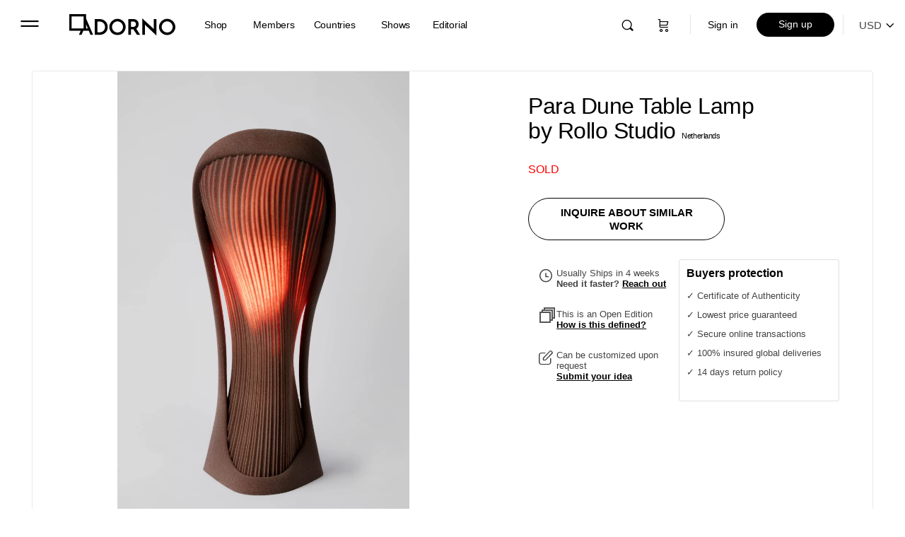

--- FILE ---
content_type: text/html; charset=UTF-8
request_url: https://adorno.design/pieces/para-dune/
body_size: 69350
content:
<!doctype html>
<html dir="ltr" lang="en-US" prefix="og: https://ogp.me/ns#">
	<head>
		<meta charset="UTF-8">
		<link rel="profile" href="http://gmpg.org/xfn/11">
		<title>Para Dune Table Lamp by Rollo Studio | ADORNO DESIGN</title>

		<!-- All in One SEO Pro 4.7.7 - aioseo.com -->
	<meta name="description" content="Discover the Para Dune Table Lamp by Rollo Studio, exclusively available on Adorno. The Para table lamp, part of the Dune Collection, was inspired by the natural beauty of the desert landscape and has been meticulously crafted using advanced 3D printing technology from quartz sand. The lamp emanates a warm, ambient glow that evokes the hazy reds and oranges of a desert sunset as the light diffuses through." />
	<meta name="robots" content="max-image-preview:large" />
	<meta name="google-site-verification" content="google7b503de0ef167c9b" />
	<link rel="canonical" href="https://adorno.design/pieces/para-dune/" />
	<meta name="generator" content="All in One SEO Pro (AIOSEO) 4.7.7" />
		<meta property="og:locale" content="en_US" />
		<meta property="og:site_name" content="ADORNO DESIGN" />
		<meta property="og:type" content="product" />
		<meta property="og:title" content="Para Dune Table Lamp by Rollo Studio | ADORNO DESIGN" />
		<meta property="og:description" content="Discover the Para Dune Table Lamp by Rollo Studio, exclusively available on Adorno. The Para table lamp, part of the Dune Collection, was inspired by the natural beauty of the desert landscape and has been meticulously crafted using advanced 3D printing technology from quartz sand. The lamp emanates a warm, ambient glow that evokes the hazy reds and oranges of a desert sunset as the light diffuses through." />
		<meta property="og:url" content="https://adorno.design/pieces/para-dune/" />
		<meta property="og:image" content="https://media.adorno.design/wp-content/uploads/2023/07/29114408/rollostudio.com-Para_Dune_TLamp_RolloStudio_0324312.webp" />
		<meta property="og:image:secure_url" content="https://media.adorno.design/wp-content/uploads/2023/07/29114408/rollostudio.com-Para_Dune_TLamp_RolloStudio_0324312.webp" />
		<meta property="og:image:width" content="4732" />
		<meta property="og:image:height" content="7444" />
		<meta name="twitter:card" content="summary_large_image" />
		<meta name="twitter:site" content="@AdornoDesign" />
		<meta name="twitter:title" content="Para Dune Table Lamp by Rollo Studio | ADORNO DESIGN" />
		<meta name="twitter:description" content="Discover the Para Dune Table Lamp by Rollo Studio, exclusively available on Adorno. The Para table lamp, part of the Dune Collection, was inspired by the natural beauty of the desert landscape and has been meticulously crafted using advanced 3D printing technology from quartz sand. The lamp emanates a warm, ambient glow that evokes the hazy reds and oranges of a desert sunset as the light diffuses through." />
		<meta name="twitter:image" content="https://media.adorno.design/wp-content/uploads/2025/08/29135415/mila-ADORNO_PERSONA_the-perfectionist-Kacper-Banasiak-11.webp" />
		<meta name="twitter:label1" content="Est. reading time" />
		<meta name="twitter:data1" content="1 minute" />
		<script type="application/ld+json" class="aioseo-schema">
			{"@context":"https:\/\/schema.org","@graph":[{"@type":"BreadcrumbList","@id":"https:\/\/adorno.design\/pieces\/para-dune\/#breadcrumblist","itemListElement":[{"@type":"ListItem","@id":"https:\/\/adorno.design\/#listItem","position":1,"name":"Home","item":"https:\/\/adorno.design\/","nextItem":{"@type":"ListItem","@id":"https:\/\/adorno.design\/pieces\/para-dune\/#listItem","name":"Para Dune Table Lamp"}},{"@type":"ListItem","@id":"https:\/\/adorno.design\/pieces\/para-dune\/#listItem","position":2,"name":"Para Dune Table Lamp","previousItem":{"@type":"ListItem","@id":"https:\/\/adorno.design\/#listItem","name":"Home"}}]},{"@type":"Organization","@id":"https:\/\/adorno.design\/#organization","name":"ADORNO","description":"Contemporary Collectible Design & Functional Art","url":"https:\/\/adorno.design\/","telephone":"+16469161986","logo":{"@type":"ImageObject","url":"https:\/\/media.adorno.design\/wp-content\/uploads\/2023\/01\/10010831\/Adorno-logo-googlle.png","@id":"https:\/\/adorno.design\/pieces\/para-dune\/#organizationLogo"},"image":{"@id":"https:\/\/adorno.design\/pieces\/para-dune\/#organizationLogo"},"sameAs":["https:\/\/www.facebook.com\/designadorno\/","https:\/\/twitter.com\/AdornoDesign","https:\/\/www.instagram.com\/adorno.design\/","https:\/\/dk.pinterest.com\/designadorno\/","https:\/\/www.youtube.com\/channel\/UCdzSkvVsZYDbSBO-kMRDmFA","https:\/\/www.linkedin.com\/company\/adorno"]},{"@type":"Product","@id":"https:\/\/adorno.design\/pieces\/para-dune\/#wooCommerceProduct","name":"Para Dune Table Lamp","url":"https:\/\/adorno.design\/pieces\/para-dune\/","image":{"@type":"ImageObject","url":"https:\/\/media.adorno.design\/wp-content\/uploads\/2023\/07\/29114408\/rollostudio.com-Para_Dune_TLamp_RolloStudio_0324312.webp","@id":"https:\/\/adorno.design\/pieces\/para-dune\/#productImage","width":4732,"height":7444},"offers":{"@type":"Offer","url":"https:\/\/adorno.design\/pieces\/para-dune\/#wooCommerceOffer","price":2396,"priceCurrency":"EUR","category":"Table Lamps","availability":"https:\/\/schema.org\/OutOfStock","priceSpecification":{"@type":"PriceSpecification","price":2396,"priceCurrency":"EUR","valueAddedTaxIncluded":"true"},"seller":{"@type":"Organization","@id":"https:\/\/adorno.design\/#organization"}}},{"@type":"WebPage","@id":"https:\/\/adorno.design\/pieces\/para-dune\/#webpage","url":"https:\/\/adorno.design\/pieces\/para-dune\/","name":"Para Dune Table Lamp by Rollo Studio | ADORNO DESIGN","description":"Discover the Para Dune Table Lamp by Rollo Studio, exclusively available on Adorno. The Para table lamp, part of the Dune Collection, was inspired by the natural beauty of the desert landscape and has been meticulously crafted using advanced 3D printing technology from quartz sand. The lamp emanates a warm, ambient glow that evokes the hazy reds and oranges of a desert sunset as the light diffuses through.","inLanguage":"en-US","isPartOf":{"@id":"https:\/\/adorno.design\/#website"},"breadcrumb":{"@id":"https:\/\/adorno.design\/pieces\/para-dune\/#breadcrumblist"},"image":{"@type":"ImageObject","url":"https:\/\/media.adorno.design\/wp-content\/uploads\/2023\/07\/29114408\/rollostudio.com-Para_Dune_TLamp_RolloStudio_0324312.webp","@id":"https:\/\/adorno.design\/pieces\/para-dune\/#mainImage","width":4732,"height":7444},"primaryImageOfPage":{"@id":"https:\/\/adorno.design\/pieces\/para-dune\/#mainImage"},"datePublished":"2023-08-08T21:04:56+01:00","dateModified":"2025-01-30T12:54:15+01:00"},{"@type":"WebSite","@id":"https:\/\/adorno.design\/#website","url":"https:\/\/adorno.design\/","name":"ADORNO DESIGN","alternateName":"ADORNO","description":"Contemporary Collectible Design & Functional Art","inLanguage":"en-US","publisher":{"@id":"https:\/\/adorno.design\/#organization"}}]}
		</script>
		<!-- All in One SEO Pro -->

<link rel='dns-prefetch' href='//js.hs-scripts.com' />
<link rel="alternate" type="application/rss+xml" title="ADORNO DESIGN &raquo; Feed" href="https://adorno.design/feed/" />
<link rel="alternate" type="application/rss+xml" title="ADORNO DESIGN &raquo; Comments Feed" href="https://adorno.design/comments/feed/" />
<link rel="alternate" title="oEmbed (JSON)" type="application/json+oembed" href="https://adorno.design/wp-json/oembed/1.0/embed?url=https%3A%2F%2Fadorno.design%2Fpieces%2Fpara-dune%2F" />
<link rel="alternate" title="oEmbed (XML)" type="text/xml+oembed" href="https://adorno.design/wp-json/oembed/1.0/embed?url=https%3A%2F%2Fadorno.design%2Fpieces%2Fpara-dune%2F&#038;format=xml" />
		<!-- This site uses the Google Analytics by MonsterInsights plugin v8.12.1 - Using Analytics tracking - https://www.monsterinsights.com/ -->
							<script
				src="//www.googletagmanager.com/gtag/js?id=G-JZRNCKPQ4M"  data-cfasync="false" data-wpfc-render="false" type="text/javascript" async></script>
			<script data-cfasync="false" data-wpfc-render="false" type="text/javascript">
				var mi_version = '8.12.1';
				var mi_track_user = true;
				var mi_no_track_reason = '';
				
								var disableStrs = [
										'ga-disable-G-JZRNCKPQ4M',
														];

				/* Function to detect opted out users */
				function __gtagTrackerIsOptedOut() {
					for (var index = 0; index < disableStrs.length; index++) {
						if (document.cookie.indexOf(disableStrs[index] + '=true') > -1) {
							return true;
						}
					}

					return false;
				}

				/* Disable tracking if the opt-out cookie exists. */
				if (__gtagTrackerIsOptedOut()) {
					for (var index = 0; index < disableStrs.length; index++) {
						window[disableStrs[index]] = true;
					}
				}

				/* Opt-out function */
				function __gtagTrackerOptout() {
					for (var index = 0; index < disableStrs.length; index++) {
						document.cookie = disableStrs[index] + '=true; expires=Thu, 31 Dec 2099 23:59:59 UTC; path=/';
						window[disableStrs[index]] = true;
					}
				}

				if ('undefined' === typeof gaOptout) {
					function gaOptout() {
						__gtagTrackerOptout();
					}
				}
								window.dataLayer = window.dataLayer || [];

				window.MonsterInsightsDualTracker = {
					helpers: {},
					trackers: {},
				};
				if (mi_track_user) {
					function __gtagDataLayer() {
						dataLayer.push(arguments);
					}

					function __gtagTracker(type, name, parameters) {
						if (!parameters) {
							parameters = {};
						}

						if (parameters.send_to) {
							__gtagDataLayer.apply(null, arguments);
							return;
						}

						if (type === 'event') {
														parameters.send_to = monsterinsights_frontend.v4_id;
							var hookName = name;
							if (typeof parameters['event_category'] !== 'undefined') {
								hookName = parameters['event_category'] + ':' + name;
							}

							if (typeof MonsterInsightsDualTracker.trackers[hookName] !== 'undefined') {
								MonsterInsightsDualTracker.trackers[hookName](parameters);
							} else {
								__gtagDataLayer('event', name, parameters);
							}
							
													} else {
							__gtagDataLayer.apply(null, arguments);
						}
					}

					__gtagTracker('js', new Date());
					__gtagTracker('set', {
						'developer_id.dZGIzZG': true,
											});
										__gtagTracker('config', 'G-JZRNCKPQ4M', {"forceSSL":"true","link_attribution":"true"} );
															window.gtag = __gtagTracker;										(function () {
						/* https://developers.google.com/analytics/devguides/collection/analyticsjs/ */
						/* ga and __gaTracker compatibility shim. */
						var noopfn = function () {
							return null;
						};
						var newtracker = function () {
							return new Tracker();
						};
						var Tracker = function () {
							return null;
						};
						var p = Tracker.prototype;
						p.get = noopfn;
						p.set = noopfn;
						p.send = function () {
							var args = Array.prototype.slice.call(arguments);
							args.unshift('send');
							__gaTracker.apply(null, args);
						};
						var __gaTracker = function () {
							var len = arguments.length;
							if (len === 0) {
								return;
							}
							var f = arguments[len - 1];
							if (typeof f !== 'object' || f === null || typeof f.hitCallback !== 'function') {
								if ('send' === arguments[0]) {
									var hitConverted, hitObject = false, action;
									if ('event' === arguments[1]) {
										if ('undefined' !== typeof arguments[3]) {
											hitObject = {
												'eventAction': arguments[3],
												'eventCategory': arguments[2],
												'eventLabel': arguments[4],
												'value': arguments[5] ? arguments[5] : 1,
											}
										}
									}
									if ('pageview' === arguments[1]) {
										if ('undefined' !== typeof arguments[2]) {
											hitObject = {
												'eventAction': 'page_view',
												'page_path': arguments[2],
											}
										}
									}
									if (typeof arguments[2] === 'object') {
										hitObject = arguments[2];
									}
									if (typeof arguments[5] === 'object') {
										Object.assign(hitObject, arguments[5]);
									}
									if ('undefined' !== typeof arguments[1].hitType) {
										hitObject = arguments[1];
										if ('pageview' === hitObject.hitType) {
											hitObject.eventAction = 'page_view';
										}
									}
									if (hitObject) {
										action = 'timing' === arguments[1].hitType ? 'timing_complete' : hitObject.eventAction;
										hitConverted = mapArgs(hitObject);
										__gtagTracker('event', action, hitConverted);
									}
								}
								return;
							}

							function mapArgs(args) {
								var arg, hit = {};
								var gaMap = {
									'eventCategory': 'event_category',
									'eventAction': 'event_action',
									'eventLabel': 'event_label',
									'eventValue': 'event_value',
									'nonInteraction': 'non_interaction',
									'timingCategory': 'event_category',
									'timingVar': 'name',
									'timingValue': 'value',
									'timingLabel': 'event_label',
									'page': 'page_path',
									'location': 'page_location',
									'title': 'page_title',
								};
								for (arg in args) {
																		if (!(!args.hasOwnProperty(arg) || !gaMap.hasOwnProperty(arg))) {
										hit[gaMap[arg]] = args[arg];
									} else {
										hit[arg] = args[arg];
									}
								}
								return hit;
							}

							try {
								f.hitCallback();
							} catch (ex) {
							}
						};
						__gaTracker.create = newtracker;
						__gaTracker.getByName = newtracker;
						__gaTracker.getAll = function () {
							return [];
						};
						__gaTracker.remove = noopfn;
						__gaTracker.loaded = true;
						window['__gaTracker'] = __gaTracker;
					})();
									} else {
										console.log("");
					(function () {
						function __gtagTracker() {
							return null;
						}

						window['__gtagTracker'] = __gtagTracker;
						window['gtag'] = __gtagTracker;
					})();
									}
			</script>
				<!-- / Google Analytics by MonsterInsights -->
		<style id='wp-img-auto-sizes-contain-inline-css' type='text/css'>
img:is([sizes=auto i],[sizes^="auto," i]){contain-intrinsic-size:3000px 1500px}
/*# sourceURL=wp-img-auto-sizes-contain-inline-css */
</style>
<link rel='stylesheet' id='bp-nouveau-bb-icons-css' href='https://adorno.design/wp-content/plugins/buddyboss-platform/bp-templates/bp-nouveau/icons/css/bb-icons.min.css?ver=2.2.6' type='text/css' media='screen' />
<style id='classic-theme-styles-inline-css' type='text/css'>
/*! This file is auto-generated */
.wp-block-button__link{color:#fff;background-color:#32373c;border-radius:9999px;box-shadow:none;text-decoration:none;padding:calc(.667em + 2px) calc(1.333em + 2px);font-size:1.125em}.wp-block-file__button{background:#32373c;color:#fff;text-decoration:none}
/*# sourceURL=/wp-includes/css/classic-themes.min.css */
</style>
<link rel='stylesheet' id='bb-pro-enqueue-scripts-css' href='https://adorno.design/wp-content/plugins/buddyboss-platform-pro/assets/css/index.min.css?ver=2.2.6' type='text/css' media='all' />
<link rel='stylesheet' id='bb-access-control-css' href='https://adorno.design/wp-content/plugins/buddyboss-platform-pro/includes/access-control/assets/css/bb-access-control.min.css?ver=2.2.6' type='text/css' media='all' />
<link rel='stylesheet' id='buddycommerce-core-css' href='https://adorno.design/wp-content/plugins/buddycommerce/templates/buddycommerce/default/assets/buddycommerce-core.css?ver=1.0.5' type='text/css' media='all' />
<link rel='stylesheet' id='contact-form-7-css' href='https://adorno.design/wp-content/plugins/contact-form-7/includes/css/styles.css?ver=4.9.2' type='text/css' media='all' />
<link rel='stylesheet' id='photoswipe-css' href='https://adorno.design/wp-content/plugins/woocommerce/assets/css/photoswipe/photoswipe.min.css?ver=10.4.2' type='text/css' media='all' />
<link rel='stylesheet' id='photoswipe-default-skin-css' href='https://adorno.design/wp-content/plugins/woocommerce/assets/css/photoswipe/default-skin/default-skin.min.css?ver=10.4.2' type='text/css' media='all' />
<link rel='stylesheet' id='woocommerce-layout-css' href='https://adorno.design/wp-content/plugins/woocommerce/assets/css/woocommerce-layout.css?ver=10.4.2' type='text/css' media='all' />
<link rel='stylesheet' id='woocommerce-smallscreen-css' href='https://adorno.design/wp-content/plugins/woocommerce/assets/css/woocommerce-smallscreen.css?ver=10.4.2' type='text/css' media='only screen and (max-width: 768px)' />
<link rel='stylesheet' id='woocommerce-general-css' href='https://adorno.design/wp-content/plugins/woocommerce/assets/css/woocommerce.css?ver=10.4.2' type='text/css' media='all' />
<style id='woocommerce-inline-inline-css' type='text/css'>
.woocommerce form .form-row .required { visibility: hidden; }
/*# sourceURL=woocommerce-inline-inline-css */
</style>
<link rel='stylesheet' id='wc-store-catalog-pdf-download-style-css' href='https://adorno.design/wp-content/plugins/woocommerce-store-catalog-pdf-download/assets/css/frontend-styles.css?ver=6.9' type='text/css' media='all' />
<link rel='stylesheet' id='wcv_vendor_store_style-css' href='https://adorno.design/wp-content/plugins/wc-vendors/assets/css/wcv-store.css?ver=6.9' type='text/css' media='all' />
<link rel='preload' as='font' type='font/woff2' crossorigin='anonymous' id='tinvwl-webfont-font-css' href='https://adorno.design/wp-content/plugins/ti-woocommerce-wishlist-premium/assets/fonts/tinvwl-webfont.woff2?ver=xu2uyi'  media='all' />
<link rel='stylesheet' id='tinvwl-webfont-css' href='https://adorno.design/wp-content/plugins/ti-woocommerce-wishlist-premium/assets/css/webfont.min.css?ver=2.3.5' type='text/css' media='all' />
<link rel='stylesheet' id='tinvwl-css' href='https://adorno.design/wp-content/plugins/ti-woocommerce-wishlist-premium/assets/css/public.min.css?ver=2.3.5' type='text/css' media='all' />
<style id='tinvwl-inline-css' type='text/css'>
.icon_big_heart_plus, .icon_big_heart_next, .icon_big_heart_subscribe {  display: none !important;  }
/*# sourceURL=tinvwl-inline-css */
</style>
<link rel='stylesheet' id='buddyboss-theme-magnific-popup-css-css' href='https://adorno.design/wp-content/themes/buddyboss-theme/assets/css/vendors/magnific-popup.min.css?ver=1.6.1.1' type='text/css' media='all' />
<link rel='stylesheet' id='buddyboss-theme-select2-css-css' href='https://adorno.design/wp-content/themes/buddyboss-theme/assets/css/vendors/select2.min.css?ver=1.6.1.1' type='text/css' media='all' />
<link rel='stylesheet' id='buddyboss-theme-css-css' href='https://adorno.design/wp-content/themes/buddyboss-theme/assets/css/theme.min.css?ver=1.6.1.1' type='text/css' media='all' />
<link rel='stylesheet' id='buddyboss-theme-woocommerce-css' href='https://adorno.design/wp-content/themes/buddyboss-theme/assets/css/woocommerce.min.css?ver=1.6.1.1' type='text/css' media='all' />
<link rel='stylesheet' id='buddyboss-theme-wcvendors-css' href='https://adorno.design/wp-content/themes/buddyboss-theme/assets/css/wcvendors.min.css?ver=1.6.1.1' type='text/css' media='all' />
<link rel='stylesheet' id='wc-vendors-membership/wc-vendors-membership.php-dashboard-css' href='https://adorno.design/wp-content/plugins/wc-vendors-membership/assets/css/dashboard.css?ver=1.1.3' type='text/css' media='all' />
<link rel='stylesheet' id='buddyboss-child-css-css' href='https://adorno.design/wp-content/themes/buddyboss-theme-child/assets/css/custom.css?ver=1.0.210' type='text/css' media='all' />
<link rel='stylesheet' id='lightbox-css-css' href='https://adorno.design/wp-content/themes/buddyboss-theme-child/assets/css/lightbox.min.css?ver=1.0.0' type='text/css' media='all' />
<link rel='stylesheet' id='jquery-ui-css' href='https://adorno.design/wp-content/themes/buddyboss-theme-child/assets/css/jquery-ui.css?ver=1.0.0' type='text/css' media='all' />
<script type="text/javascript" src="https://adorno.design/wp-content/plugins/adorno-invoices/js/ava_test_.js?ver=6.9" id="ava-test-js-js"></script>
<script type="text/javascript" src="https://adorno.design/wp-includes/js/jquery/jquery.min.js?ver=3.7.1" id="jquery-core-js"></script>
<script type="text/javascript" src="https://adorno.design/wp-includes/js/jquery/jquery-migrate.min.js?ver=3.4.1" id="jquery-migrate-js"></script>
<script type="text/javascript" src="https://adorno.design/wp-content/plugins/bp-featured-members/assets/js/bp-featured-members.js?ver=6.9" id="bp-featured-members-js"></script>
<script type="text/javascript" src="https://adorno.design/wp-content/plugins/woocommerce/assets/js/jquery-blockui/jquery.blockUI.min.js?ver=2.7.0-wc.10.4.2" id="wc-jquery-blockui-js" data-wp-strategy="defer"></script>
<script type="text/javascript" id="wc-add-to-cart-js-extra">
/* <![CDATA[ */
var wc_add_to_cart_params = {"ajax_url":"/wp-admin/admin-ajax.php","wc_ajax_url":"/?wc-ajax=%%endpoint%%","i18n_view_cart":"View cart","cart_url":"https://adorno.design/cart/","is_cart":"","cart_redirect_after_add":"yes"};
//# sourceURL=wc-add-to-cart-js-extra
/* ]]> */
</script>
<script type="text/javascript" src="https://adorno.design/wp-content/plugins/woocommerce/assets/js/frontend/add-to-cart.min.js?ver=10.4.2" id="wc-add-to-cart-js" defer="defer" data-wp-strategy="defer"></script>
<script type="text/javascript" src="https://adorno.design/wp-content/plugins/woocommerce/assets/js/flexslider/jquery.flexslider.min.js?ver=2.7.2-wc.10.4.2" id="wc-flexslider-js" defer="defer" data-wp-strategy="defer"></script>
<script type="text/javascript" src="https://adorno.design/wp-content/plugins/woocommerce/assets/js/photoswipe/photoswipe.min.js?ver=4.1.1-wc.10.4.2" id="wc-photoswipe-js" defer="defer" data-wp-strategy="defer"></script>
<script type="text/javascript" src="https://adorno.design/wp-content/plugins/woocommerce/assets/js/photoswipe/photoswipe-ui-default.min.js?ver=4.1.1-wc.10.4.2" id="wc-photoswipe-ui-default-js" defer="defer" data-wp-strategy="defer"></script>
<script type="text/javascript" id="wc-single-product-js-extra">
/* <![CDATA[ */
var wc_single_product_params = {"i18n_required_rating_text":"Please select a rating","i18n_rating_options":["1 of 5 stars","2 of 5 stars","3 of 5 stars","4 of 5 stars","5 of 5 stars"],"i18n_product_gallery_trigger_text":"View full-screen image gallery","review_rating_required":"yes","flexslider":{"rtl":false,"animation":"slide","smoothHeight":"false","directionNav":false,"controlNav":"thumbnails","slideshow":false,"animationSpeed":500,"animationLoop":false,"allowOneSlide":false,"easing":"linear","slideshowSpeed":1,"controlsContainer":".flexslider-container"},"zoom_enabled":"","zoom_options":{"magnify":0},"photoswipe_enabled":"1","photoswipe_options":{"shareEl":false,"closeOnScroll":false,"history":false,"hideAnimationDuration":0,"showAnimationDuration":0},"flexslider_enabled":"1"};
//# sourceURL=wc-single-product-js-extra
/* ]]> */
</script>
<script type="text/javascript" src="https://adorno.design/wp-content/plugins/woocommerce/assets/js/frontend/single-product.min.js?ver=10.4.2" id="wc-single-product-js" defer="defer" data-wp-strategy="defer"></script>
<script type="text/javascript" src="https://adorno.design/wp-content/plugins/woocommerce/assets/js/js-cookie/js.cookie.min.js?ver=2.1.4-wc.10.4.2" id="wc-js-cookie-js" data-wp-strategy="defer"></script>
<script type="text/javascript" id="woocommerce-js-extra">
/* <![CDATA[ */
var woocommerce_params = {"ajax_url":"/wp-admin/admin-ajax.php","wc_ajax_url":"/?wc-ajax=%%endpoint%%","i18n_password_show":"Show password","i18n_password_hide":"Hide password"};
//# sourceURL=woocommerce-js-extra
/* ]]> */
</script>
<script type="text/javascript" src="https://adorno.design/wp-content/plugins/woocommerce/assets/js/frontend/woocommerce.min.js?ver=10.4.2" id="woocommerce-js" defer="defer" data-wp-strategy="defer"></script>
<script type="text/javascript" id="wc-store-catalog-pdf-download-js-js-extra">
/* <![CDATA[ */
var wc_store_catalog_pdf_download_local = {"ajaxurl":"https://adorno.design/wp-admin/admin-ajax.php","ajaxPDFDownloadNonce":"b20e6efba2"};
//# sourceURL=wc-store-catalog-pdf-download-js-js-extra
/* ]]> */
</script>
<script type="text/javascript" src="https://adorno.design/wp-content/plugins/woocommerce-store-catalog-pdf-download/assets/js/frontend.min.js?ver=6.9" id="wc-store-catalog-pdf-download-js-js"></script>
<script type="text/javascript" id="wp-polyfill-dependency-error-js-after">
/* <![CDATA[ */
console.error( "Payment gateway with handle 'wc-stripe-blocks-integration' has been deactivated in Cart and Checkout blocks because its dependency 'wp-polyfill' is not registered. Read the docs about registering assets for payment methods: https://github.com/woocommerce/woocommerce-blocks/blob/060f63c04f0f34f645200b5d4da9212125c49177/docs/third-party-developers/extensibility/checkout-payment-methods/payment-method-integration.md#registering-assets" );
//# sourceURL=wp-polyfill-dependency-error-js-after
/* ]]> */
</script>
<link rel="https://api.w.org/" href="https://adorno.design/wp-json/" /><link rel="alternate" title="JSON" type="application/json" href="https://adorno.design/wp-json/wp/v2/product/1542334" /><link rel="EditURI" type="application/rsd+xml" title="RSD" href="https://adorno.design/xmlrpc.php?rsd" />
<meta name="generator" content="WordPress 6.9" />
<meta name="generator" content="WooCommerce 10.4.2" />
<link rel='shortlink' href='https://adorno.design/?p=1542334' />

<!-- Affiliates Manager plugin v2.9.18 - https://wpaffiliatemanager.com/ -->

	<script>var ajaxurl = 'https://adorno.design/wp-admin/admin-ajax.php';</script>

				<!-- DO NOT COPY THIS SNIPPET! Start of Page Analytics Tracking for HubSpot WordPress plugin v11.1.82-->
			<script class="hsq-set-content-id" data-content-id="blog-post">
				var _hsq = _hsq || [];
				_hsq.push(["setContentType", "blog-post"]);
			</script>
			<!-- DO NOT COPY THIS SNIPPET! End of Page Analytics Tracking for HubSpot WordPress plugin -->
			<meta property="og:url" content="https://adorno.design/pieces/para-dune/" /><meta property="og:site_name" content="ADORNO DESIGN" /><meta property="og:type" content="og:product" /><meta property="og:title" content="Para Dune Table Lamp" /><meta property="og:image" content="https://media.adorno.design/wp-content/uploads/2023/07/29114408/rollostudio.com-Para_Dune_TLamp_RolloStudio_0324312-651x1024.webp" /><meta property="product:price:currency" content="EUR" /><meta property="product:price:amount" content="2396" /><meta property="og:description" content="The Para table lamp, part of the Dune Collection, was inspired by the natural beauty of the desert landscape and has been meticulously crafted using advanced 3D printing technology from quartz sand.

The lamp emanates a warm, ambient glow that evokes the hazy reds and oranges of a desert sunset as the light diffuses through the sand material, creating a captivating interplay of light and shadow.

The design language of the Para Dune lamp is both flowing and organic, evoking the undulating shapes and textures of desert sands. Its shape is a balance between delicacy and boldness, creating a simple sculptural beauty. The piece is a reflection of the studio&#039;s dedication to artistic innovation and craftsmanship. The emphasis on biomimicry is apparent in the naturalistic form and light output. With its sophisticated form and high-quality materials, this lamp is a true representation of our commitment to artistic innovation and design excellence.

Included:
- 1x Sand shade
- 1x Osram E27 LED bulb
- 1x Custom-made internal fixture
- 1x On/off switch &amp; EU plug" /><meta property="og:availability" content="out of stock" />		<script>
			document.documentElement.className = document.documentElement.className.replace( 'no-js', 'js' );
		</script>
				<style>
			.no-js img.lazyload { display: none; }
			figure.wp-block-image img.lazyloading { min-width: 150px; }
							.lazyload, .lazyloading { opacity: 0; }
				.lazyloaded {
					opacity: 1;
					transition: opacity 200ms;
					transition-delay: 0ms;
				}
					</style>
		<meta name="viewport" content="width=device-width, initial-scale=1.0, maximum-scale=1.0, user-scalable=0" />	<noscript><style>.woocommerce-product-gallery{ opacity: 1 !important; }</style></noscript>
	<!-- Pinterest Pixel Base Code -->
<script type="text/javascript">
  !function(e){if(!window.pintrk){window.pintrk=function(){window.pintrk.queue.push(Array.prototype.slice.call(arguments))};var n=window.pintrk;n.queue=[],n.version="3.0";var t=document.createElement("script");t.async=!0,t.src=e;var r=document.getElementsByTagName("script")[0];r.parentNode.insertBefore(t,r)}}("https://s.pinimg.com/ct/core.js");

  pintrk('load', '2613328921518', { np: "woocommerce" } );
  pintrk('page');
</script>
<!-- End Pinterest Pixel Base Code -->
<script>pintrk( 'track', 'pagevisit' , {"product_id":1542334,"product_name":"Para Dune Table Lamp","product_price":2396,"currency":"EUR"});</script><link rel="icon" href="https://media.adorno.design/wp-content/uploads/2021/09/06000102/cropped-adorno-logo-icon-32x32.jpg" sizes="32x32" />
<link rel="icon" href="https://media.adorno.design/wp-content/uploads/2021/09/06000102/cropped-adorno-logo-icon-192x192.jpg" sizes="192x192" />
<link rel="apple-touch-icon" href="https://media.adorno.design/wp-content/uploads/2021/09/06000102/cropped-adorno-logo-icon-180x180.jpg" />
<meta name="msapplication-TileImage" content="https://media.adorno.design/wp-content/uploads/2021/09/06000102/cropped-adorno-logo-icon-270x270.jpg" />

			<style id="buddyboss_theme-style">
				#site-logo .site-title img {max-height:inherit;}.site-header-container .site-branding {min-width:150px;}#site-logo .site-title .bb-logo img,#site-logo .site-title img.bb-logo,.buddypanel .site-title img {width:150px;}.site-title img.bb-mobile-logo {width:150px;}.site-header-container #site-logo .bb-logo img,.site-header-container #site-logo .site-title img.bb-logo,.site-title img.bb-mobile-logo {max-height:70px}.site-header,.sticky-header .site-header:not(.has-scrolled) {-webkit-box-shadow:none;-moz-box-shadow:none;box-shadow:none;}.sticky-header .site-header {position:fixed;z-index:610;width:100%;}.sticky-header .bp-search-ac-header {position:fixed;}.sticky-header .site-content,body.buddypress.sticky-header .site-content,.bb-buddypanel.sticky-header .site-content,.single-sfwd-quiz.bb-buddypanel.sticky-header .site-content,.single-sfwd-lessons.bb-buddypanel.sticky-header .site-content,.single-sfwd-topic.bb-buddypanel.sticky-header .site-content {padding-top:70px}.sticky-header .site-content {min-height:85vh;}.site-header .site-header-container,.header-search-wrap,.header-search-wrap input.search-field,.header-search-wrap input.search-field-top,.header-search-wrap form.search-form {height:70px;}.sticky-header #comments:before {margin-top:-70px;height:70px;}.sticky-header .bp-feedback.bp-sitewide-notice {top:70px;}@media screen and (max-width:767px) {.bb-mobile-header {height:70px;}}.success { color:#81d644;}.bg-success,.message.success,ul.bb-choices .bs-styled-radio:checked+label:before,ul.bb-choices .bs-styled-radio:checked+.bb-radio-label:before,div.bp-avatar-status p.success,div.bp-cover-image-status p.success,.buddypress-wrap #group-create-body .bp-cover-image-status p.warning,.bs-bp-container-reg .buddypress-wrap #pass-strength-result.strong,.widget_bp_core_whos_online_widget .item-avatar a .member-status.online,.elementor-widget-wp-widget-bp_core_whos_online_widget .item-avatar a .member-status.online,.elementor-widget-wp-widget-bp_core_members_widget #members-list .item-avatar a .member-status.online,.widget_bp_core_members_widget #members-list .item-avatar a .member-status.online {background-color:#81d644;}ul.bb-choices .bs-styled-radio:checked+label:before,ul.bb-choices .bs-styled-radio:checked+.bb-radio-label:before,div.bp-avatar-status p.success,div.bp-cover-image-status p.success,.bs-bp-container-reg .buddypress-wrap #pass-strength-result.strong {border-color:#81d644;}.error,.req,.bb-input-poll .close-link,.tab-container-inner .v-select .dropdown-toggle .clear:hover,#buddypress .custom-homepage-info.info button { color:#dd3333;}.bg-error,.message.error,.buddypress-wrap .activity-comments .bp-feedback.error,#buddypress #bp-delete-avatar,#buddypress #bp-delete-cover-image,.bs-bp-container-reg #buddypress #signup-form.standard-form div.error,.bs-bp-container-reg .buddypress-wrap #pass-strength-result.short,div#message.error,.login.bb-login #pass-strength-result.short,.login.bb-login #pass-strength-result.bad { background-color:#dd3333;}.bs-bp-container-reg .buddypress-wrap #pass-strength-result.short,div#message.error,input.error:focus,textarea.error:focus,select.error:focus,.login.bb-login #pass-strength-result.short,.login.bb-login #pass-strength-result.bad {border-color:#dd3333;}input.error,textarea.error,select.error,.bbp-mfp-zoom-in .bbp-the-content-wrapper div.mce-panel.error,#bbpress-forums .bb-modal.bbp-reply-form .wp-editor-container div.mce-panel.error {background-color:rgba( 221,51,51,0.1 );}input.error,textarea.error,select.error {border-color:rgba( 221,51,51,0.15 );}.warning,.item-header-wrap span.group-visibility.hidden:before {color:#eeee22;}.bg-warning,.message.warning {background-color:#eeee22;}.focus,#sitewide-notice button {color:#000000;}.bg-focus,.message.focus,#sitewide-notice #message {background-color:#000000;}a,.notification-header .mark-read-all,.notification-footer .delete-all {color:#000000;}a:hover,.activity-post-avatar:hover,.notification-header .mark-read-all:hover,.notification-footer .delete-all:hover,div.profile_completion_wrap ul.pc_detailed_progress li.incomplete span.section_name a:hover,.bb-document-theater .bb-media-section.bb-media-no-preview .img-section a.download-button:hover,.bb-document-theater .bb-media-section .img-section img > .download-button:hover,.bb-forums .bb-forums__list .bb-forums__item .item-meta .bs-replied > a:hover,.bb-forums .bb-forums__list .bb-forums__item .item-title > a:hover,#buddypress .users-header .gamipress-buddypress-achievements .gamipress-buddypress-achievement-title:hover,#buddypress .users-header .gamipress-buddypress-ranks .gamipress-buddypress-rank-title:hover,.notification-header .mark-read-all:hover {color:#0a0a0a;}#send-private-message.generic-button a:before,a.subscription-toggle,.button.outline,input[type=button].outline,input[type=submit].outline,.button.outline:hover,.button.outline:focus,.toggle-password,.toggle-password:hover,input[type=button].outline:hover,input[type=submit].outline:hover,.bs-card-forum-details h3 a:hover,#message-threads .bp-message-link:hover .thread-to,span.triangle-play-icon,div.profile_completion_wrap ul.pc_detailed_progress li.incomplete span.section_name a,.bb-document-theater .bb-media-section.bb-media-no-preview .img-section a.download-button,.bb-document-theater .bb-media-section .img-section img > .download-button,div.profile_completion_wrap ul.pc_detailed_progress li.incomplete span.section_name a {color:#000000;}.bb-shared-screen svg g {stroke:#000000;}.bs-styled-checkbox:checked + label:before,.bs-styled-radio:checked + label:after,.bs-styled-radio:checked + .bb-radio-label:after {background:#000000;}.bs-styled-checkbox:checked + label:before,span.triangle-play-icon,.bs-styled-checkbox:checked + label:before {border-color:#000000;}input[type="submit"],.button, input[type=button],.bb-radio .bb-radio-help:after {background-color:#000000;}.toggle-sap-widgets:hover .cls-1 {fill:#000000;}.bb-cover-photo,.bb-cover-photo .progress {background:#000000;}input[type="submit"],a.subscription-toggle,.button.outline,input[type=button].outline,input[type=submit].outline,.button.outline:hover,.button.outline:focus,input[type=button].outline:hover,input[type=submit].outline:hover {border-color:#000000;}.header-button.underlined {box-shadow:0 -1px 0 #000000 inset;}[data-balloon]:after,[data-bp-tooltip]:after {color:#ffffff;}[data-balloon]:after,[data-bp-tooltip]:after {background-color:rgba( 0,0,0,0.95 );}[data-balloon]:before,[data-bp-tooltip]:before {background:no-repeat url("data:image/svg+xml;charset=utf-8,%3Csvg%20xmlns%3D%22http://www.w3.org/2000/svg%22%20width%3D%2236px%22%20height%3D%2212px%22%3E%3Cpath%20fill%3D%22rgba( 0,0,0,0.95 )%22%20transform%3D%22rotate(0)%22%20d%3D%22M2.658,0.000%20C-13.615,0.000%2050.938,0.000%2034.662,0.000%20C28.662,0.000%2023.035,12.002%2018.660,12.002%20C14.285,12.002%208.594,0.000%202.658,0.000%20Z%22/%3E%3C/svg%3E");background-size:100% auto;}[data-balloon][data-balloon-pos='right']:before {background:no-repeat url("data:image/svg+xml;charset=utf-8,%3Csvg%20xmlns%3D%22http://www.w3.org/2000/svg%22%20width%3D%2212px%22%20height%3D%2236px%22%3E%3Cpath%20fill%3D%22rgba( 0,0,0,0.95 )%22%20transform%3D%22rotate(90 6 6)%22%20d%3D%22M2.658,0.000%20C-13.615,0.000%2050.938,0.000%2034.662,0.000%20C28.662,0.000%2023.035,12.002%2018.660,12.002%20C14.285,12.002%208.594,0.000%202.658,0.000%20Z%22/%3E%3C/svg%3E");background-size:100% auto;}[data-balloon][data-balloon-pos='left']:before {background:no-repeat url("data:image/svg+xml;charset=utf-8,%3Csvg%20xmlns%3D%22http://www.w3.org/2000/svg%22%20width%3D%2212px%22%20height%3D%2236px%22%3E%3Cpath%20fill%3D%22rgba( 0,0,0,0.95 )%22%20transform%3D%22rotate(-90 18 18)%22%20d%3D%22M2.658,0.000%20C-13.615,0.000%2050.938,0.000%2034.662,0.000%20C28.662,0.000%2023.035,12.002%2018.660,12.002%20C14.285,12.002%208.594,0.000%202.658,0.000%20Z%22/%3E%3C/svg%3E");background-size:100% auto;}[data-balloon][data-balloon-pos='down']:before {background:no-repeat url("data:image/svg+xml;charset=utf-8,%3Csvg%20xmlns%3D%22http://www.w3.org/2000/svg%22%20width%3D%2236px%22%20height%3D%2212px%22%3E%3Cpath%20fill%3D%22rgba( 0,0,0,0.95 )%22%20transform%3D%22rotate(180 18 6)%22%20d%3D%22M2.658,0.000%20C-13.615,0.000%2050.938,0.000%2034.662,0.000%20C28.662,0.000%2023.035,12.002%2018.660,12.002%20C14.285,12.002%208.594,0.000%202.658,0.000%20Z%22/%3E%3C/svg%3E");background-size:100% auto;}#header-search form,.site-header {background-color:#ffffff;}.primary-menu > li > a,.primary-menu > li > a > i,.site-header #header-aside i,.bb-header-buttons a.button.outline,.primary-menu > .menu-item-has-children:not(.hideshow):after,.site-header .hideshow .more-button > i,.site-header i, .site-header .notification-dropdown i, .site-header .header-search-wrap i,.user-wrap.menu-item-has-children #header-my-account-menu a {color:#000000;}.primary-menu > li > a:hover,.primary-menu > li > a:focus,.primary-menu > li > a:hover > i,.primary-menu a:hover > i,.primary-menu a:focus > i,a.user-link:hover,.site-header #header-aside a.user-link:hover i,.bb-header-buttons a.button.outline:hover {color:#000000;}.primary-menu > .current-menu-parent > a,.primary-menu > .current-menu-ancestor > a,.primary-menu > .current-menu-item > a,.primary-menu .current_page_item > a,.primary-menu > .current-menu-parent > a:hover,.primary-menu > .current-menu-ancestor > a:hover,.primary-menu > .current-menu-item > a:hover,.primary-menu .current_page_item > a:hover,.primary-menu .current-menu-item > a > i,.primary-menu .current-menu-item > a:hover > i,.site-header .sub-menu .current-menu-parent > a,.site-header .sub-menu .current-menu-ancestor > a {color:#000000;}.site-header .sub-menu a:hover,.site-header .sub-menu a:hover > i,.site-header .sub-menu .current-menu-parent > a,.site-header .sub-menu .current-menu-ancestor > a,.site-header .sub-menu .current-menu-item > a,.site-header .sub-menu .current-menu-item > a > i,.bp-messages-content .actions .message_actions .message_action__list li a:hover,.user-wrap.menu-item-has-children #header-my-account-menu a:hover,.user-wrap.menu-item-has-children #header-my-account-menu a:hover > i {color:#0a0a0a;}.buddypanel,.panel-head,.bb-mobile-panel-inner,.buddypanel .site-branding {background:#000000;}.side-panel-menu a,.side-panel-menu .current-menu-item > i,.buddypanel .bb-toggle-panel,.site-header .bb-toggle-panel,.side-panel-menu i,.bb-mobile-panel-header .user-name,.side-panel-menu .current-menu-item .sub-menu a,.side-panel-menu .current-menu-item .sub-menu i,.bb-mobile-panel-inner .bb-primary-menu a,.site-header .bb-mobile-panel-inner .sub-menu a {color:#f4f4f4;}.side-panel-menu a:hover,.buddypanel .bb-toggle-panel:hover,.side-panel-menu a:hover i,.side-panel-menu .current-menu-item .sub-menu a:hover,.side-panel-menu .current-menu-item .sub-menu a:hover i,.bb-mobile-panel-inner .bb-primary-menu a:hover,.site-header .bb-mobile-panel-inner .sub-menu a:hover {color:#ffffff;}.side-panel-menu .current-menu-item > a,.side-panel-menu .current-menu-item > a > i,.side-panel-menu .current-menu-item > a:hover,.side-panel-menu .current-menu-item > a:hover > i,.side-panel-menu .current-menu-parent > a,.side-panel-menu .current-menu-parent > a > i,.side-panel-menu .current-menu-parent > a:hover,.side-panel-menu .current-menu-parent > a:hover > i,.bb-mobile-panel-inner .bb-primary-menu .current-menu-item > a,.bb-mobile-panel-inner .bb-primary-menu .current_page_item > a {color:#ffffff;}.widget ul a,.post-date a,.top-meta a,.top-meta .like-count,.bs-dropdown-wrap .bs-dropdown a,.bb-follow-links a {color:#a3a3a3;}.widget ul a:hover,.post-date a:hover,.top-meta a:hover,.top-meta .like-count:hover,.bs-dropdown-wrap .bs-dropdown a:hover,.bb-follow-links a:hover {color:#000000;}.bb-footer .widget ul li a,.bb-footer li a,.bb-footer .widget_nav_menu .sub-menu a {color:#a3a3a3;}.bb-footer .widget ul li a:hover,.bb-footer li a:hover,.bb-footer .widget_nav_menu .sub-menu a:hover,.bb-footer .footer-menu li a:hover,.bb-footer .footer-socials li a:hover {color:#000000;}.bb-footer .widget ul li.current-menu-item a,.bb-footer .widget ul li.current-menu-item a:hover,.bb-footer li.current-menu-item a,.bb-footer li.current-menu-item a:hover {color:#000000;}.entry-header .entry-title a,a.user-link,.post-author,.comment-respond .vcard a,.sub-menu span.user-name,.widget.buddypress .bp-login-widget-user-links > div.bp-login-widget-user-link a,.list-title a,.activity-header a,.widget.bp-latest-activities a,#whats-new-form .username,.bb-recent-posts h4 a.bb-title,.widget .item-list .item-title a,.comment-respond .comment-author,.bb-activity-media-wrap .bb-activity-media-elem.document-activity .document-description-wrap .document-detail-wrap {color:#000000;}.entry-header .entry-title a:hover,.post-author:hover,.comment-respond .vcard a:hover,.widget.buddypress .bp-login-widget-user-links > div.bp-login-widget-user-link a:hover,.list-title a:hover,.activity-header a:hover,.widget.bp-latest-activities a:hover,#whats-new-form .username:hover,.bb-recent-posts h4 a.bb-title:hover,.widget .item-list .item-title a:hover,.comment-respond .comment-author:hover,.bb-activity-media-wrap .bb-activity-media-elem.document-activity .document-action-wrap > a:hover,.bb-activity-media-wrap .bb-activity-media-elem.document-activity .document-action-wrap > a:hover i,.bb-activity-media-wrap .bb-activity-media-elem.document-activity.code-full-view .document-action-wrap .document-action_collapse i,.search-document-list .media-folder_items .media-folder_details__bottom .media-folder_author a:hover,#media-folder-document-data-table .media-folder_items .media-folder_details__bottom .media-folder_author a:hover,.search-document-list .media-folder_items .media-folder_group a:hover,.search-media-list .media-album_modified .media-album_details__bottom .media-album_author a:hover,.search-media-list .media-album_group_name a:hover,.search-document-list .media-folder_items .media-folder_details .media-folder_name:hover,#media-folder-document-data-table .media-folder_items .media-folder_details .media-folder_name:hover,#media-stream.document-parent.group-column #media-folder-document-data-table .media-folder_items .media-folder_group a:hover,.search-media-list .media-album_details .media-album_name:hover,.bb-document-theater .bb-media-section.bb-media-no-preview .img-section a.download-button,.search-results .bp-list li .item-meta a:hover,#bbpress-forums#bbpress-forums .bs-forums-items.list-view .bs-dropdown-wrap .bs-dropdown-wrap-inner > a:hover > i,#bbpress-forums#bbpress-forums .bs-forums-items.list-view .bs-dropdown-wrap .bs-dropdown-wrap-inner > a:hover > span { color:#000000;}body,input, textarea, select,.forgetme:hover,.joinbutton:hover,.siginbutton:hover,.post-grid .entry-content,.comment-text,.bb-message-box .message-content,#bs-message-threads p.thread-subject,.bb-document-theater .bb-media-section h3,.widget.widget_display_stats dt,blockquote,.bb-profile-meta span span,body.register .registration-popup.bb-modal {color:#444444;}.post-grid .entry-content,.post-author-details .author-desc,.show-support p,#bs-message-threads .thread-info p.thread-excerpt,#cover-image-container,.bs-timestamp,#message-threads li .thread-content .excerpt,.widget .widget-title .widget-num-count,.activity-list .activity-item .activity-content .activity-header,.widget.bp-latest-activities .activity-update,.activity-list .activity-item .activity-content .comment-header,.acomment-meta .activity-time-since,.widget_post_author .author-desc-wrap,.widget_bp_core_members_widget #members-list .member_last_visit,.widget.buddypress span.activity,span.bb-pages .bb-total,.normal span:not(.bs-output),.bb-field-counter span:not(.bs-output),.profile-single-meta,ul.bb-profile-fields .bb-label,.bs-item-list.list-view .item-meta,h4.bb-active-order,.bb-secondary-list-tabs h4,.bs-item-list-inner .item-meta,.activity-date,.notification-content,tfoot th,tfoot td,.error-404 .desc,.sub-menu .user-mention,.bb-footer,table caption {color:#A3A5A9;}h1, h2, h3, h4, h5, h6,.entry-title,.widget-title,.show-support h6,label {color:#000000;}.site-title, .site-title a {color:#0a0a0a;}body,body #main-wrap,.formatted-content {background-color:#ffffff;}.bb_processing_overlay {background-color:rgba( 255,255,255,0.8 );}.widget,.post-inner-wrap,.comment-respond {background:#FFFFFF;}.bs-item-list.list-view .bs-item-wrap {background-color:#FFFFFF;}.widget,.post-inner-wrap,.comment-respond,.bs-item-list.list-view .bs-item-wrap,.post-author-details,.widget.widget_bp_profile_completion_widget .profile_completion_wrap .pc_detailed_progress_wrap .single_section_wrap {border-color:#E7E9EC;}.bs-item-list.list-view .bs-item-wrap:not(.no-hover-effect):hover {border-left-color:#FFFFFF;border-right-color:#FFFFFF;border-bottom-color:#FFFFFF;}@media screen and (max-width:1024px) and (min-width:768px) {.side-panel {background-color:#ffffff;}}.os-loader,.medium-editor-insert-plugin .medium-insert-buttons .medium-insert-buttons-addons li,.sap-publish-popup,.posts-stream,.posts-stream .inner,.sl-count:after,.sl-count:before,.sl-icon:after,.sl-icon:before,.main-navigation li ul ul,.main-navigation li ul,.header-account-login .pop .bp_components .menupop:not(#wp-admin-bar-my-account) > .ab-sub-wrapper,.header-account-login .pop .links li > .sub-menu,.header-account-login .pop .bp_components .menupop:not(#wp-admin-bar-my-account) > .ab-sub-wrapper:before,.header-account-login .pop .links li > .sub-menu:before,.header-notifications .pop,.header-account-login .pop,#whats-new-header:after,a.to-top,.bbp-forum-data:before {background-color:#ffffff;}.footer-widget-area {background-color:#ffffff;}.footer-bottom {background-color:#000000;}.login:not(.login-action-lostpassword) .message:not(.reset-pass),.login.login-action-lostpassword .message > .message,.buddypress-wrap .bp-feedback.help .bp-icon,.buddypress-wrap .bp-feedback.info .bp-icon,.widget-error .bp-feedback.help .bp-icon,.widget-error .bp-feedback.info .bp-icon {background-color:#000000;} .buddypress-wrap .bp-feedback.loading .bp-icon,.widget-error .bp-feedback.loading .bp-icon {background-color:#000000;}.buddypress-wrap .bp-feedback.success .bp-icon,.widget-error .bp-feedback.success .bp-icon,.bp-feedback.success .bp-icon,.bp-feedback.updated .bp-icon {background-color:#81d644;}#item-header.groups-header .bp-feedback.bp-feedback.success .bp-icon {color:#81d644;}.buddypress-wrap .bp-feedback.error .bp-icon,.widget-error .bp-feedback.error .bp-icon,.bp-feedback.error .bp-icon,.bp-feedback.warning .bp-icon,.buddypress-wrap .bp-feedback.warning .bp-icon,.widget-error .bp-feedback.warning .bp-icon,.login #login_error {background-color:#dd3333;}#item-header.groups-header .bp-feedback.bp-feedback.error .bp-icon {color:#dd3333;}.login #login_error {border-left-color:#dd3333;}span.count,.notification-wrap span.count {background-color:#000000;}a.bbp-topic-reply-link, a.subscription-toggle,#buddypress .action .button,button, .button, input[type=button], input[type=submit], .buddypress .buddypress-wrap .comment-reply-link, .buddypress .buddypress-wrap .generic-button a, .buddypress .buddypress-wrap a.bp-title-button, .buddypress .buddypress-wrap a.button, .buddypress .buddypress-wrap button, .buddypress .buddypress-wrap input[type=button], .buddypress .buddypress-wrap input[type=reset], .buddypress .buddypress-wrap input[type=submit], .buddypress .buddypress-wrap ul.button-nav:not(.button-tabs) li a,button.small, .button.small, input[type=button].small, input[type=submit].small, .buddypress .buddypress-wrap .comment-reply-link.small, .buddypress .buddypress-wrap .generic-button a.small, .buddypress .buddypress-wrap a.bp-title-button.small, .buddypress .buddypress-wrap a.button.small, .buddypress .buddypress-wrap button.small, .buddypress .buddypress-wrap input[type=button].small, .buddypress .buddypress-wrap input[type=reset].small, .buddypress .buddypress-wrap input[type=submit].small, .buddypress .buddypress-wrap ul.button-nav:not(.button-tabs) li a.small,#buddypress .comment-reply-link, #buddypress .generic-button a, #buddypress .standard-form button, #buddypress a.button, #buddypress input[type=button], #buddypress input[type=reset], #buddypress input[type=submit], #buddypress ul.button-nav li a, a.bp-title-button,#buddypress .comment-reply-link.small, #buddypress .generic-button a.small, #buddypress .standard-form button.small, #buddypress a.button.small, #buddypress input[type=button].small, #buddypress input[type=reset].small, #buddypress input[type=submit].small, #buddypress ul.button-nav li a.small, a.bp-title-button.small {border-radius:100px;}.no-results.not-found .search-form .search-submit {border-radius:0 100px 100px 0;}
			</style>
			
			<style id="buddyboss_theme-bp-style">
				#send-private-message.generic-button a:before,#buddypress #members-list .members-meta.action > .generic-button:last-child a,#buddypress #members-list .members-meta.action > .generic-button:last-child button,body #buddypress .bp-list .action .generic-button a,body #buddypress .bp-list .action .generic-button button,#buddypress .action .button.outline,#buddypress a.button.outline,#buddypress a.button.outline:hover,#buddypress input#bp_invites_reset,#buddypress .activity-list .action.activity-meta .button:hover,#buddypress .activity-list .action.activity-meta .button:hover span,#groups-list.bp-list.grid.bb-cover-enabled .item-avatar .generic-button .group-button,#buddypress .only-grid-view .follow-button .follow-button,.groups-header #item-header-content .generic-button .group-button,.mepr-price-menu.custom .mepr-price-box-benefits-item:before,.groups-header #item-header-content .generic-button .group-button:hover,.groups.group-admin #buddypress.buddypress-wrap.bp-single-vert-nav #item-body .bp-navs.group-subnav .selected a,#message-threads li.unread .thread-to:before,.messages-wrapper #compose-personal-li a,.media-privacy .selected,.activity-privacy .selected,.bp-search-results-wrap .view-all-link,.bp-search-results-wrap .view-all-link:hover,.bp-search-results-wrap .view-all-link:focus,.search-results .pagination-links a,#buddypress .generic-button a.outline,#buddypress .activity-lists .action.bp-generic-meta .button,#buddypress .activity-list .action.bp-generic-meta .button,#bbpress-forums .activity-list .action.bp-generic-meta .button,.recording-preview-img:hover span.triangle-play-icon,.activity-list .activity-item .bp-generic-meta.action .unfav:before,.activity-list .activity-item .bp-generic-meta.action .open-close-activity:before,.bb-activity-media-wrap .bb-activity-media-elem.document-activity .document-action-wrap .document-action_list ul li a:hover,#media-folder-document-data-table .media-folder_items .media-folder_actions .media-folder_action__list ul li a:hover,#bp-media-single-folder .bp-media-header-wrap .media-folder_items .media-folder_action__list ul li a:hover,#buddypress .follow-button button.outline,#buddypress .follow-button button.outline:hover,#buddypress .follow-button button.outline:focus,#buddypress .standard-form button.outline,#buddypress .standard-form button.outline:hover {color:#000000;}#bbpress-forums#bbpress-forums .bs-forums-items.list-view .bs-dropdown-wrap .bs-dropdown-wrap-inner .bs-dropdown .bbp-admin-links a:hover {color:#000000;}#buddypress .activity-lists .action.bp-generic-meta .button:hover,#buddypress .activity-list .action.bp-generic-meta .button:hover,#bbpress-forums .activity-list .action.bp-generic-meta .button:hover,#buddypress .activity-lists .action.bp-generic-meta .button:hover span,#buddypress .activity-list .action.bp-generic-meta .button:hover span,#bbpress-forums .activity-list .action.bp-generic-meta .button:hover span,.activity-list .activity-item .bp-generic-meta.action .unfav:hover:before,#buddypress .only-grid-view .follow-button .follow-button:hover,#groups-list.bp-list.grid.bb-cover-enabled .item-avatar .generic-button .group-button:hover,#certificate_list .bb-certificate-download a:hover,.bp-search-results-wrap .view-all-link:hover,.bp-search-results-wrap .view-all-link:hover:after,.activity-list .activity-item .bp-generic-meta.action .open-close-activity:hover:before {color:#0a0a0a;}#buddypress #members-list .members-meta.action > .generic-button:last-child a,#buddypress #members-list .members-meta.action > .generic-button:last-child button,body #buddypress .bp-list .action .generic-button a,body #buddypress .bp-list .action .generic-button button,.buddypress .buddypress-wrap button,.buddypress .buddypress-wrap button:hover,.buddypress .buddypress-wrap button:focus,#buddypress .follow-button button,#buddypress .follow-button button:hover,#buddypress .follow-button button:focus,#buddypress .follow-button button.outline,#buddypress .follow-button button.outline:hover,#buddypress .follow-button button.outline:focus,#buddypress .action .button,#buddypress .action .button.outline,#buddypress a.button.outline,#buddypress a.button.outline:hover,#buddypress input#bp_invites_reset,input:checked+.bb-time-meridian,.groups .bp-single-vert-nav #item-body #subnav .subnav .current a,.groups.group-admin #buddypress.buddypress-wrap.bp-single-vert-nav #item-body .bp-navs.group-subnav .selected a,.groups-header #item-header-content .generic-button .group-button:hover,.groups.group-admin #buddypress.buddypress-wrap.bp-single-vert-nav #item-body .bp-navs.group-subnav .selected a,.group-invites .bp-dir-hori-nav:not(.bp-vertical-navs) #item-body #group-invites-container .subnav li.selected,#buddypress .generic-button a.outline,#buddypress .standard-form button.outline,#buddypress .standard-form button.outline:hover {border-color:#000000;}#buddypress .action .button {background:#000000;}#buddypress form#whats-new-form #whats-new-submit input[type="submit"],#buddypress #group-settings-form input[type="submit"],#buddypress .standard-form div.submit input,#buddypress input[type=button],#buddypress .comment-reply-link,#buddypress .generic-button a,#buddypress .standard-form button,#buddypress a.button,#buddypress input[type="button"],#buddypress input[type="reset"],#buddypress input[type="submit"],#buddypress ul.button-nav li a,a.bp-title-button,.buddypress .buddypress-wrap button,.buddypress .buddypress-wrap button:hover,.buddypress .buddypress-wrap button:focus,#buddypress .follow-button button,#buddypress .follow-button button:hover,#buddypress .follow-button button:focus,.mepr-price-menu.custom .mepr-price-box-button a,body #buddypress .bp-list .action .generic-button .leave-group,body #buddypress a.export-csv,input:checked+.bb-time-meridian,input:checked+.bb-toggle-slider,.bb-groups-messages-left-inner input:checked + .bp-group-message-slider,.widget_bp_core_login_widget.buddypress #bp-login-widget-form #bp-login-widget-submit.bp-login-btn-active,#item-body #group-invites-container .bp-invites-content #send-invites-editor #bp-send-invites-form .action button#bp-invites-send,#message-threads li.unread .thread-date time:after {background-color:#000000;}.bp-navs ul li a,nav#object-nav a,#buddypress .bp-navs.bb-bp-tab-nav a,.widget.buddypress div.item-options a,body #buddypress .bp-list.members-list .action .generic-button button,body #buddypress .bp-list.members-list .action .generic-button a,.groups.group-admin #buddypress #item-body .bp-navs.group-subnav a,#item-body #group-invites-container .bp-navs.group-subnav a,#buddypress .profile.edit .button-nav a,.groups.group-create .buddypress-wrap .group-create-buttons li a,#page #buddypress #item-body .bp-profile-wrapper #subnav a,#buddypress .bp-settings-container .bp-navs a,#message-threads li .thread-content .thread-subject a,#message-threads li.unread .thread-subject .subject,.avatar-crop-management #avatar-crop-actions a.avatar-crop-cancel,.widget.activity_update .activity-update .activity-time-since,#media-folder-document-data-table .media-folder_items .media-folder_actions .media-folder_action__anchor {color:#a3a3a3;}.social-networks-wrap svg path {fill:#a3a3a3;}.bb-groups-messages-left-inner .input:focus + .bp-group-message-slider {box-shadow:0 0 1px #000000;}.bp-navs ul li a:hover,nav#object-nav a:hover,.buddypress-wrap .bp-navs li:not(.current) a:hover,.buddypress-wrap .bp-navs li:not(.selected) a:hover,#buddypress .bp-navs.bb-bp-tab-nav a:hover,.widget.buddypress div.item-options a:hover,.elementor-widget-wrap div.item-options a:hover,body #buddypress .bp-list.members-list .action .generic-button button:hover,body #buddypress .bp-list.members-list .action .generic-button a:hover,.groups.group-admin #buddypress #item-body .bp-navs.group-subnav a:hover,#item-body #group-invites-container .bp-navs.group-subnav a:hover,#buddypress .profile.edit .button-nav a:hover,#buddypress .bp-search-results-wrapper .bp-navs a:hover,.groups.group-create .buddypress-wrap .group-create-buttons li a:hover,#page #buddypress #item-body .bp-profile-wrapper #subnav a:hover,#buddypress .bp-settings-container .bp-navs a:hover,#message-threads li .thread-content .thread-subject a:hover,#message-threads li.unread .thread-subject .subject:hover,.avatar-crop-management #avatar-crop-actions a.avatar-crop-cancel:hover,.widget.activity_update .activity-update .activity-time-since:hover {color:#000000;}.bb-single-album-header .document-breadcrumb li a:hover{color:#0a0a0a;}.buddypress-wrap .bp-subnavs li.current a,.buddypress-wrap .bp-subnavs li.selected a,#buddypress .bp-navs.bb-bp-tab-nav .current a,#buddypress .bp-navs.bb-bp-tab-nav .selected a,.buddypress-wrap .bp-subnavs li.current a:focus,.buddypress-wrap .bp-subnavs li.selected a:focus,#buddypress .bp-navs.bb-bp-tab-nav .current a:focus,#buddypress .bp-navs.bb-bp-tab-nav .selected a:focus,.buddypress-wrap .bp-subnavs li.current a:hover,.buddypress-wrap .bp-subnavs li.selected a:hover,#buddypress .bp-navs.bb-bp-tab-nav .current a:hover,#buddypress .bp-navs.bb-bp-tab-nav .selected a:hover,.widget.buddypress div.item-options .selected,.widget.buddypress div.item-options .selected:hover,.elementor-widget-wrap div.item-options .selected,.bp-navs ul li.selected a,nav#object-nav .selected > a,.bp-navs ul li.selected a:hover,nav#object-nav .selected > a:hover,#buddypress .bp-search-results-wrapper .bp-navs .current a,#buddypress .bp-search-results-wrapper .bp-navs .selected a,.groups.group-admin #buddypress #item-body .bp-navs.group-subnav .current a,.groups.group-admin #buddypress #item-body .bp-navs.group-subnav .selected a,#item-body #group-invites-container .bp-navs.group-subnav .current a,#item-body #group-invites-container .bp-navs.group-subnav .selected a,#buddypress .profile.edit .button-nav .current a,.groups.group-create .buddypress-wrap .group-create-buttons li.current a,#page #buddypress #item-body .bp-profile-wrapper #subnav .selected a,#buddypress .bp-settings-container .bp-navs .current a,#buddypress .bp-settings-container .bp-navs .selected a {color:#000000;}.groups.group-create .buddypress-wrap .group-create-buttons li:not(:last-child) a:after {background-color:#a3a3a3;}.buddypress-wrap .bp-subnavs li.current a,.buddypress-wrap .bp-subnavs li.selected a,.widget.buddypress div.item-options .selected,.elementor-widget-wrap div.item-options .selected,.bp-navs ul li.selected a,nav#object-nav .selected > a,body.invites.has-sidebar #buddypress .bp-settings-container .bp-navs .selected a,#buddypress .profile.edit .button-nav .current a {border-bottom-color:#000000;}.buddypress-wrap .bp-navs li.current a .count,.buddypress-wrap .bp-navs li.dynamic.current a .count,.buddypress-wrap .bp-navs li.selected a .count,.buddypress_object_nav .bp-navs li.current a .count,.buddypress_object_nav .bp-navs li.selected a .count {background-color:#000000;}#buddypress .register-section .visibility-toggle-link,#buddypress .profile.edit .visibility-toggle-link,.widget.widget_bp_groups_widget .item-list .item-title a,.notification-content a,.groups.group-create .buddypress-wrap legend,.groups.group-create .buddypress-wrap label,.thread-to a,.messages-wrapper #inbox-personal-li a,.bp-messages-content #bp-message-thread-list .message-metadata .user-link,.widget.activity_update .activity-update p a:not(.activity-time-since),.bp-messages-content .thread-participants .participants-name a {color:#000000;}#buddypress .register-section .visibility-toggle-link:hover,#buddypress .profile.edit .visibility-toggle-link:hover,.widget.widget_bp_groups_widget .item-list .item-title a:hover,.notification-content a:hover,.thread-to a:hover,.messages-wrapper #inbox-personal-li a:hover,.bp-messages-content #bp-message-thread-list .message-metadata .user-link:hover,.widget.activity_update .activity-update p a:not(.activity-time-since):hover,.bp-messages-content .thread-participants .participants-name a:hover {color:#000000;}#header-cover-image,.bs-group-cover a:after {background-color:#000000;}.buddypress-wrap .bp-feedback,.bs-meta-bp_group_description,.meeting-item-table .meeting-item .meeting-item-col .meeting-link,.bb-profile-meta .bs-meta-bp_group_description span span,.profile-single-meta .bs-meta-bp_group_description span span,.profile-item-header .bs-meta-bp_group_description span span,#buddypress table.profile-fields tr td.data,.buddypress-wrap .bp-feedback,#buddypress .bb-bp-settings-content label,.groups.group-admin #buddypress #item-body #group-settings-form label,.group-description,#media-folder-document-data-table .media-folder_items .media-folder_details .media-folder_name,.bp-zoom-group-show-instructions .bb-group-zoom-settings-container .bb-field-wrap label {color:#444444;}.buddypress-wrap .bp-pagination,.ld-course-list-content .pagination,#buddypress span.activity,.activity-comments-items .activity-comment-text,#buddypress table.profile-fields tr td.label,#buddypress .bb-bp-settings-content .bp-help-text,#buddypress .bb-bp-settings-content .notification-settings th,#item-body #group-invites-container .bp-invites-content .item-meta .group-inviters li,.activity-list .activity-item .activity-content .activity-header,.widget.bp-latest-activities .activity-update,.activity-list .activity-item .activity-content .comment-header,.acomment-meta .activity-time-since,.widget_bp_core_members_widget #members-list .member_last_visit,.widget.buddypress span.activity,.bb-profile-meta,.bb-profile-card,.bb-profile-card .bb-field-description,.profile-single-meta,ul.bb-profile-fields .bb-label,.activity-item-header .item p,.activity-item-footer .like-count,.activity-item-footer .comment-count,.activity-comments-items .item-meta,.activity-date,.activity-list .activity-item .activity-header .time-since,.activity-list .activity-item .activity-header .activity-time-since:before,.bb-bp-messages-single #bp-message-thread-list .message-metadata time,.notification-content,.buddypress-wrap .current-visibility-level,.bb-sort-by-date,.bp-list li .item-meta,.bp-list li .meta,.groups.group-create .buddypress-wrap .group-create-buttons li span,.buddypress-wrap .item-list.groups-list .item-meta,.group-members-wrap.only-grid-view,.buddypress-wrap .bp-list li .last-activity,.buddypress-wrap .bp-list li .member-type,#message-threads li .thread-date,.bp-messages-content #bp-message-thread-list .message-metadata time,.bp-single-message-content .bp-message-content-wrap p.joined,#buddypress .single-headers .item-meta span,.buddypress-wrap .item-header-wrap .bp-title,#buddypress .bb-bp-invites-content .invite-info,#buddypress .bb-bp-invites-content label,.bp_ld_report_table_wrapper .bp_ld_report_table thead th,.widget.activity_update .activity-update p {color:#A3A5A9;}.groups.group-create .buddypress-wrap .group-create-buttons li:not(:last-child) span:after {background-color:#A3A5A9;}body.buddypress article.page > .entry-header .entry-title,body #buddypress div#item-header-cover-image h2,.groups.group-create .buddypress-wrap .bp-invites-content #members-list .list-title,#item-body #group-invites-container .bp-invites-content .list-title,.bp-messages-content .thread-participants,#buddypress .profile.edit > #profile-edit-form fieldset .editfield legend {color:#000000;}nav#object-nav,#buddypress .bp-navs.bb-bp-tab-nav,.groups.group-admin #buddypress #item-body .bp-navs.group-subnav,#item-body #group-invites-container .bp-navs.group-subnav,.bp-nouveau-activity-form-placeholder- #whats-new-avatar,.activity-update-form #whats-new-avatar,#item-body > div.profile p.bp-feedback,.groups.group-create .buddypress-wrap #group-create-tabs,.groups.group-create .buddypress-wrap #drag-drop-area,#create-group-form div#header-cover-image,#page #buddypress #item-body .bp-profile-wrapper #subnav,#buddypress .bp-settings-container .bp-navs,#buddypress.bp-single-vert-nav.bp-vertical-navs .bp-wrap nav#object-nav.vertical,#buddypress .activity-update-form .bpfb_form_container .bpfb_actions_container {background-color:#ffffff;}#buddypress .activity-list.bp-list .activity-item,#cover-image-container,#members-list.item-list .list-wrap,.item-list.groups-list .list-wrap,.item-list.bp-search-results-list .list-wrap,#item-body > div.profile,.activity-update-form #whats-new-textarea textarea,.bb-bp-settings-container,.buddypress-wrap .bp-feedback,#item-body #group-invites-container,#buddypress .custom-homepage-info.info {background:#FFFFFF;}#whats-new-form-placeholder,#whats-new-form,.activity-anonymous-options,.buddypress-wrap .bp-tables-user,.meeting-item-container,#buddypress .groups-manage-members-list .item-list > li,#item-body #group-invites-container .bp-invites-content .item-list > li,.messages-wrapper,.bp-messages-content #bp-message-thread-list li,.groups.group-create .buddypress-wrap,.groups.group-create .buddypress-wrap .bp-invites-content #members-list li,.bp-profile-wrapper,.bp-settings-container,#friend-list.item-list .list-wrap,.zoom-meeting-block,.media.document-parent,.bb-activity-media-wrap .bb-activity-media-elem.document-activity,#group-settings-form #request-list li,.reply-edit #bbpress-forums .bbp-reply-form .bbp-form .bbp-form .bbp-the-content-wrapper,.reply-edit #bbpress-forums .bbp-reply-form .bbp-form .bbp-form #whats-new-attachments,.reply-edit #bbpress-forums .bbp-reply-form .bbp-form .bbp-form #whats-new-toolbar,.topic-edit #bbpress-forums .bbp-topic-form .bbp-form .bbp-the-content-wrapper,.topic-edit #bbpress-forums .bbp-topic-form .bbp-form #whats-new-attachments,.topic-edit #bbpress-forums .bbp-topic-form .bbp-form #whats-new-toolbar {background-color:#FFFFFF;}@media screen and (max-width:640px) {#buddypress .bp-settings-container .bp-navs a {color:#000000;}}@media screen and (min-width:768px) {.groups.group-create .buddypress-wrap #group-create-tabs.tabbed-links .group-create-buttons li.current {background-color:#FFFFFF;}}#buddypress .activity-list.bp-list .activity-item,.activity-anonymous-options,#cover-image-container,.meeting-item-container,.meeting-item-table .meeting-item-header,.meeting-item-table .meeting-item,.single-meeting-item-table .single-meeting-item,.meeting-item-container .load-more,#members-list.item-list .list-wrap,.item-list.groups-list .list-wrap,.item-list.bp-search-results-list .list-wrap,#item-body > div.profile,#whats-new-form-placeholder,#whats-new-form,.bb-bp-settings-container,#buddypress .bp-navs.bb-bp-tab-nav,.profile.public .bp-widget:not(:last-child),.buddypress-wrap .bp-feedback,#item-body #group-invites-container,#item-body #group-invites-container .bp-navs.group-subnav,nav#object-nav,.groups.group-admin #buddypress #item-body .bp-navs.group-subnav,.bp-avatar-nav ul,.bp-avatar-nav ul.avatar-nav-items li.current,#buddypress .groups-manage-members-list .item-list > li,#item-body #group-invites-container .bp-invites-content .item-list > li,#item-body #group-invites-container .bp-invites-content .item-list > li:last-child,#buddypress .custom-homepage-info.info,#item-body > div.profile p.bp-feedback,.messages-wrapper,.bb-bp-messages-single #bp-message-thread-list li,#bp-message-thread-list > li:first-child,.groups.group-create .buddypress-wrap,.groups.group-create .buddypress-wrap #group-create-tabs,.groups.group-create .buddypress-wrap #drag-drop-area,.groups.group-create .buddypress-wrap .bp-invites-content #members-list li,.bp-profile-wrapper,.profile-loop-header,.buddypress-wrap .profile.public .profile-group-title,.buddypress-wrap.bp-dir-hori-nav:not(.bp-vertical-navs) nav:not(.tabbed-links),#buddypress .only-grid-view.button-wrap.member-button-wrap.footer-button-wrap,#buddypress .only-grid-view.button-wrap.member-button-wrap.footer-button-wrap > .friendship-button,#page #buddypress #item-body .bp-profile-wrapper #subnav,.bp-settings-container,#buddypress .bp-settings-container .bp-navs,.bp-messages-head,.single.messages.view .bp-messages-nav-panel,.messages.compose .bp-messages-nav-panel,.bp-messages-content #bp-message-thread-list li:first-child,#friend-list.item-list .list-wrap,body:not(.group-admin):not(.group-invites) .buddypress-wrap .group-subnav.tabbed-links ul.subnav,body:not(.group-admin):not(.group-invites) .buddypress-wrap .user-subnav.tabbed-links ul.subnav,body:not(.group-admin):not(.group-invites) .buddypress-wrap .group-subnav.tabbed-links ul.subnav li.selected,body:not(.group-admin):not(.group-invites) .buddypress-wrap .user-subnav.tabbed-links ul.subnav li.selected,body:not(.group-admin):not(.group-invites) .buddypress-wrap.bp-vertical-navs .group-subnav.tabbed-links ul.subnav li.selected,body:not(.group-admin):not(.group-invites) .buddypress-wrap.bp-vertical-navs .user-subnav.tabbed-links ul.subnav li.selected,.groups.group-create .buddypress-wrap #group-create-tabs.tabbed-links .group-create-buttons li.current,.bp-messages-content #bp-message-thread-list,.zoom-meeting-block,.bb-media-container,.media-folder-document-filters,#media-folder-document-data-table .media-folder_items,.bb-activity-media-wrap .bb-activity-media-elem.document-activity,.media.document-parent,#group-settings-form #request-list li,.reply-edit #bbpress-forums .bbp-reply-form .bbp-form .bbp-form .bbp-the-content-wrapper,.reply-edit #bbpress-forums .bbp-reply-form .bbp-form .bbp-form #whats-new-attachments,.reply-edit #bbpress-forums .bbp-reply-form .bbp-form .bbp-form #whats-new-toolbar,.topic-edit #bbpress-forums .bbp-topic-form .bbp-form .bbp-the-content-wrapper,.topic-edit #bbpress-forums .bbp-topic-form .bbp-form #whats-new-attachments,.topic-edit #bbpress-forums .bbp-topic-form .bbp-form #whats-new-toolbar,.bp-step-nav-main .bp-step-nav ul,.bp-step-nav-main .bp-step-nav li.selected > a {border-color:#E7E9EC;}.buddypress-wrap .bp-tables-report {box-shadow:0 0 0 1px #E7E9EC;}.messages-screen,.buddypress-wrap nav#object-nav.horizontal.group-nav-tabs ul li.selected a,.buddypress-wrap nav#object-nav.horizontal.user-nav-tabs ul li.selected a {border-left-color:#E7E9EC;}.buddypress-wrap nav#object-nav.horizontal.group-nav-tabs ul li.selected a,.buddypress-wrap nav#object-nav.horizontal.user-nav-tabs ul li.selected a {border-right-color:#E7E9EC;}.bp-avatar-nav ul.avatar-nav-items li.current {border-bottom-color:#FFFFFF;}#item-body > div.profile h2.screen-heading,#buddypress .profile.edit .button-nav,.widget.buddypress div.item-options {border-bottom-color:#E7E9EC;}@media screen and (max-width:768px) {.messages-screen > .flex .bp-messages-content {border-color:#E7E9EC;}}@media screen and (min-width:46.8em) {.bp-single-vert-nav .bp-wrap:not(.bp-fullwidth-wrap) {background-color:#FFFFFF;}.bp-single-vert-nav .bp-wrap:not(.bp-fullwidth-wrap) {border-color:#E7E9EC;}#buddypress.bp-single-vert-nav.bp-vertical-navs .bp-wrap nav#object-nav.vertical {border-right-color:#E7E9EC;}}.login-split {background-image:url(https://media.adorno.design/wp-content/uploads/2025/09/08035436/ADORNO_PERSONA_the-perfectionist-%C2%A9Kacper-Banasiak-11-2-copy.webp);background-size:cover;background-position:50% 50%;}@media( min-width:992px ) {body.buddypress.register.login-split-page .login-split > div {color:#ffffff;}}body.buddypress.register .register-section-logo img,body.buddypress.activation .activate-section-logo img {width:145px;}body.register.buddypress,body.register.buddypress .site,body.activate.buddypress {background-color:#ffffff;}body.register.buddypress #primary,body.register.buddypress #primary label,.bs-bp-container-reg #buddypress #signup-form.standard-form label,.bs-bp-container-reg #buddypress #signup-form.standard-form legend,body.buddypress.register article.page > .entry-header .entry-title,body.buddypress.activation article.bp_activate .entry-header h1,body.buddypress.activation article.bp_activate label {color:#000000;}body.buddypress.register .register-section-logo a,.bs-bp-container-reg a {color:#000000;}body.buddypress.register .register-section-logo a:hover,.bb-password-wrap a.bb-toggle-password:hover,.bs-bp-container-reg a:hover {color:#000000;}body.buddypress.register #buddypress input[type="submit"],body.buddypress.activation #buddypress input[type="submit"] {background-color:#000000;}body.buddypress.register #buddypress input[type="submit"]:hover,body.buddypress.activation #buddypress input[type="submit"]:hover {background-color:#000000;}.buddypress-wrap nav#object-nav.horizontal.group-nav-tabs ul li.selected,.buddypress-wrap nav#object-nav.horizontal.user-nav-tabs ul li.selected {background-color:#ffffff;}.buddypress-wrap nav#object-nav.horizontal.group-nav-tabs ul li.selected a,.buddypress-wrap nav#object-nav.horizontal.user-nav-tabs ul li.selected a,body:not(.group-admin):not(.group-invites) .buddypress-wrap .group-subnav.tabbed-links ul.subnav li.selected,body:not(.group-admin):not(.group-invites) .buddypress-wrap .user-subnav.tabbed-links ul.subnav li.selected,.buddypress-wrap .user-subnav.tabbed-links ul.subnav li.selected {border-bottom-color:#ffffff;}
			</style>
			
			<style id="buddyboss_theme-woocommerce-style">
				.woocommerce-checkout .woocommerce-order-over h2.woocommerce-heading--success i,.woocommerce-checkout .woocommerce-order-over h2.woocommerce-heading--success span i {color:#81d644;}.woocommerce-checkout .woocommerce-order-over h2.woocommerce-heading--success i,.woocommerce-checkout .woocommerce-order-over h2.woocommerce-heading--success span i {border-color:#81d644;}.woocommerce .woocommerce-MyAccount-content form .form-row .required,.woocommerce #content div.product div.summary .product_meta .pr-atts-row p.out-of-stock,.woocommerce .woocommerce-error:before,.woocommerce-checkout form .form-row.woocommerce-invalid label {color:#dd3333;}.woocommerce .woocommerce-error {background-color:#dd3333;}.woocommerce-checkout form .form-row.woocommerce-invalid input.input-text,.woocommerce-checkout form .form-row.woocommerce-invalid select,.woocommerce-checkout form .form-row.woocommerce-invalid .select2-container {border-color:#dd3333;}.woocommerce #respond input#submit,.woocommerce a.button,.widget_shopping_cart.woocommerce a.button,.widget_shopping_cart.woocommerce a.button:hover,.woocommerce #respond input#submit.alt, .woocommerce #respond input#submit,.woocommerce a.button.alt, .woocommerce button.button.alt, .woocommerce input.button.alt,.woocommerce a.button:not(.signin-button):not(.wc-forward):hover,.woocommerce button.button,.woocommerce input.button,.woocommerce .site-content nav.woocommerce-pagination ul li .current,.woocommerce #content div.product form.cart .button,.woocommerce li.product a.added_to_cart.wc-forward:hover,.woocommerce li.product a.button.add_to_cart_button:hover,.woocommerce li.product a.button.product_type_external:hover,.woocommerce li.product a.button.product_type_grouped:hover,.woocommerce li.product a.button.product_type_simple:hover,.woocommerce li.product a.button.product_type_variable:hover,.woocommerce .woocommerce-message .button,.woocommerce .woocommerce-message .button:hover,.woocommerce-cart .wc-proceed-to-checkout a.button.checkout-button,.woocommerce-cart .wc-proceed-to-checkout a.button.checkout-button:hover,.woocommerce form button.button,.woocommerce form button.button:hover,.woocommerce-checkout #payment #place_order,.woocommerce-checkout #payment #place_order:hover,.woocommerce .woocommerce-info .button,.woocommerce .woocommerce-info .button:hover,.woocommerce table.my_account_orders tbody td a.button,.woocommerce table.my_account_orders tbody td a.button:hover,.woocommerce #content div.product #reviews p.form-submit input#submit,.woocommerce-checkout #payment li.wc_payment_method input.input-radio:checked::before,.woocommerce-checkout input[type=checkbox]:checked + span:before,input[type=checkbox]#wp-comment-cookies-consent:checked + label:before,.woocommerce-product-search button {background-color:#000000;}.woocommerce-cart.woocommerce-page .bb_cart_totals_ctrls a.button,.woocommerce-cart.woocommerce-page .bb_cart_totals_ctrls a.button:hover,.woocommerce-cart table.shop_table td.actions > button.button,.woocommerce-cart table.shop_table td.actions > button.butto:hover,.woocommerce-checkout input[type=checkbox]:checked + span:before,input[type=checkbox]#wp-comment-cookies-consent:checked + label:before {border-color:#000000;}.woocommerce li.product .price,.woocommerce ul.products li.product .price,.woocommerce div.product p.price,.woocommerce div.product span.price,.woocommerce [type='checkbox']:checked + span,.widget .woocommerce-product-search button i:before,.woocommerce li.product a.added_to_cart.wc-forward,.woocommerce li.product a.button.add_to_cart_button,.woocommerce li.product a.button.product_type_external,.woocommerce li.product a.button.product_type_grouped,.woocommerce li.product a.button.product_type_simple,.woocommerce li.product a.button.product_type_variable,.woocommerce-cart.woocommerce-page .bb_cart_totals_ctrls a.button.outline,.woocommerce-cart table.shop_table td.actions > button.button,.woocommerce-cart table.shop_table td.actions > button.button:disabled:hover,.header-mini-cart p.woocommerce-mini-cart__buttons a.button {color:#000000;}.header-mini-cart p.woocommerce-mini-cart__buttons a.button:hover {color:#0a0a0a;}.woocommerce-checkout [type='checkbox']:checked + span:before {-webkit-box-shadow:0px 0px 0px 1px #000000;-moz-box-shadow:0px 0px 0px 1px #000000;box-shadow:0px 0px 0px 1px #000000;}.woocommerce .woocommerce-MyAccount-navigation ul li a,.woocommerce table.my_account_orders tbody td.woocommerce-orders-table__cell-order-number a,article.job_listing ul.job-listing-meta li.location a,.header-mini-cart ul.cart_list li.mini_cart_item > a.remove,.woocommerce #content div.product .woocommerce-tabs ul.tabs li a {color:#a3a3a3;}.woocommerce .woocommerce-MyAccount-navigation ul li a:hover,.woocommerce table.my_account_orders tbody td.woocommerce-orders-table__cell-order-number a:hover,article.job_listing ul.job-listing-meta li.location a:hover,.header-mini-cart ul.cart_list li.mini_cart_item > a.remove:hover,.woocommerce #content div.product .woocommerce-tabs ul.tabs li a:hover {color:#000000;}.woocommerce .woocommerce-MyAccount-navigation ul li.is-active a,.woocommerce #content div.product .woocommerce-tabs ul.tabs li.active a,.woocommerce #content div.product .woocommerce-tabs ul.tabs li.active a:hover {color:#000000;}.woocommerce #content div.product .woocommerce-tabs ul.tabs li.active {border-bottom-color:#000000;}.woocommerce table.shop_table td.product-name a,.header-mini-cart ul.cart_list li.mini_cart_item > a {color:#000000;}.woocommerce table.shop_table td.product-name a:hover,.header-mini-cart ul.cart_list li.mini_cart_item > a:hover {color:#000000;}.woocommerce .woocommerce-MyAccount-content .woocommerce-account-fields legend,.woocommerce #content div.product p.price,.woocommerce-cart .cart-collaterals table.shop_table th,.woocommerce-cart .cart-collaterals table.shop_table td,.cart_totals table.shop_table tr.order-total th,.woocommerce table.shop_table td.product-price,.woocommerce table.shop_table td.product-subtotal,.woocommerce-checkout .bb-wc-co table.shop_table .check-name,.woocommerce-checkout .bb-wc-co table.shop_table td.product-total,.woocommerce-checkout .bb-wc-co table.shop_table .qty strong,.woocommerce-checkout .bb-wc-co table.shop_table tfoot .order-total th,.woocommerce-checkout .bb-wc-co table.shop_table tfoot .order-total td {color:#000000;}.woocommerce-checkout ul.woocommerce-order-overview li > span,.woocommerce table.order_details_total tfoot td:last-child,.woocommerce table.order_details_total tfoot tr:last-child th,.woocommerce table.order_details_total tfoot tr:last-child td,.woocommerce mark,.woocommerce-form-coupon-toggle .woocommerce-info,.woocommerce .woocommerce-form-coupon-toggle .woocommerce-info::before {color:#444444;}.woocommerce-checkout .order_details_items .bb_sku_wrapper,.woocommerce-checkout table.order_details_total tfoot th,.woocommerce-checkout .woocommerce-table--order-details thead th,.woocommerce-checkout ul.woocommerce-order-overview li,.woocommerce-checkout .woocommerce-order-over > p,.woocommerce-checkout .woocommerce-order-end p,.woocommerce .order_details_items .bb_sku_wrapper,.woocommerce table.order_details_total tfoot th,.woocommerce .woocommerce-table--order-details thead th,.woocommerce .wc-MyAccount-sub-heading p,.woocommerce .woocommerce-MyAccount-content form .form-row span > em,.woocommerce #content div.product div.summary .product_meta > span,.woocommerce .woocommerce-result-count,.woocommerce .bb_sku_wrapper,.woocommerce table.my_account_orders tbody td,.woocommerce table.shop_table th,.header-mini-cart ul.cart_list li.mini_cart_item span.quantity,.header-mini-cart p.woocommerce-mini-cart__total,.woocommerce .woocommerce-product-rating a.woocommerce-review-link,.woocommerce .woocommerce-product-rating a.woocommerce-review-link:hover,.woocommerce #reviews #comments ol.commentlist li .meta,.woocommerce-checkout .bb-wc-co table.shop_table th,.woocommerce-checkout .bb-wc-co table.shop_table .qty,.woocommerce-checkout .bb-wc-co table.shop_table tfoot th,.woocommerce-checkout .bb-wc-co table.shop_table tfoot td,.widget_layered_nav ul.woocommerce-widget-layered-nav-list li span.count {color:#A3A5A9;}.woocommerce li.product,.woocommerce li.product a.button.add_to_cart_button,.woocommerce li.product a.added_to_cart.wc-forward,.woocommerce li.product a.button.product_type_simple,.woocommerce li.product a.button.product_type_grouped,.woocommerce li.product a.button.product_type_external,.woocommerce li.product a.button.product_type_variable,.woocommerce #content div.product .woocommerce-tabs .panel,.woocommerce #content div.product div.summary,.woocommerce #content div.product div.woocommerce-product-gallery.images,.woocommerce-cart .woocommerce,.woocommerce-checkout .bb-wc-co #customer_details,.woocommerce-checkout .bb-wc-co .bb-order-review,.woocommerce .bsMyAccount--dashboard .woocommerce-MyAccount-navigation,.woocommerce .bsMyAccount--dashboard .wc-MyAccount-dashboard-block,.woocommerce .bsMyAccount--dashboard .woocommerce-Address,.woocommerce .bsMyAccount:not(.bsMyAccount--dashboard),.woocommerce .woocommerce-info,.woocommerce .woocommerce-message,.woocommerce form.checkout_coupon,.woocommerce .bsMyAccount {background-color:#FFFFFF;}.woocommerce #content div.product .woocommerce-tabs .panel,.woocommerce #content div.product div.summary,.woocommerce #content div.product div.woocommerce-product-gallery.images,.woocommerce-cart .woocommerce,.woocommerce-checkout .bb-wc-co #customer_details,.woocommerce-checkout .bb-wc-co .bb-order-review,.woocommerce .bsMyAccount--dashboard .woocommerce-MyAccount-navigation,.woocommerce .bsMyAccount--dashboard .wc-MyAccount-dashboard-block,.woocommerce .bsMyAccount--dashboard .woocommerce-Address,.woocommerce .bsMyAccount:not(.bsMyAccount--dashboard),.woocommerce .woocommerce-info,.woocommerce .woocommerce-message,.woocommerce form.checkout_coupon,.woocommerce .bsMyAccount {border-color:#E7E9EC;}.woocommerce li.product a.button.add_to_cart_button,.woocommerce li.product a.button.product_type_simple,.woocommerce li.product a.button.product_type_grouped,.woocommerce li.product a.button.product_type_external,.woocommerce li.product a.button.product_type_variable,.woocommerce li.product a.added_to_cart.wc-forward,.woocommerce li.product a.button.add_to_cart_button.added {border-top-color:#E7E9EC;}.woocommerce li.product a.added_to_cart.wc-forward {border-right-color:#E7E9EC;}.woocommerce .woocommerce-MyAccount-content {border-left-color:#E7E9EC;}.woocommerce .bsMyAccount--dashboard .wc-MyAccount-dashboard-block .wc-MyAccount-sub-heading,.woocommerce .bsMyAccount--dashboard .woocommerce-Address-title,.woocommerce .wc-MyAccount-sub-heading {border-bottom-color:#E7E9EC;}.site-header a.header-cart-link span.count,.woocommerce span.onsale {background-color:#000000;}.woocommerce #respond input#submit, .woocommerce a.button, .woocommerce button.button, .woocommerce input.button,.woocommerce form button.button {border-radius:100px;}
			</style>
			
			<style id="buddyboss_theme-plugins-style">
				#cs-content.cs-content .x-alert.x-alert-success,.edd-page .edd-alert-success,.entry-content .edd-alert-success,.nf-form-wrap .nf-response-msg,.entry-content .wpforms-confirmation-container-full,.wpforms-confirmation-container-full {background-color:#81d644;}#cs-content.cs-content .x-alert.x-alert-success .close,#cs-content .x-pricing-table .x-pricing-column-info ul>li [class*="x-icon-"] {color:#81d644;}#cs-content.cs-content .x-alert.x-alert-success,#cs-content .x-pricing-table [class*="x-icon-"]:before,.edd-page .edd-alert-success,.entry-content .edd-alert-success,.nf-form-wrap .nf-response-msg,.entry-content .wpforms-confirmation-container-full,.wpforms-confirmation-container-full {border-color:#81d644;}div.wpcf7-validation-errors,div.wpcf7-mail-sent-ng,.use-floating-validation-tip span.wpcf7-not-valid-tip,#cs-content.cs-content .x-alert.x-alert-danger,.edd-page .edd-alert-error,.entry-content .edd-alert-error,.gform_wrapper form div.validation_error,.nf-form-wrap .nf-after-form-content .nf-error-msg,.field-wrap.nf-error .ninja-forms-field,div.wpforms-container-full .wpforms-form .wpforms-field input.wpforms-error, div.wpforms-container-full .wpforms-form .wpforms-field textarea.wpforms-error, div.wpforms-container-full .wpforms-form .wpforms-field select.wpforms-error {border-color:#dd3333;}.use-floating-validation-tip span.wpcf7-not-valid-tip,span.wpcf7-not-valid-tip,#cs-content.cs-content .x-alert.x-alert-danger .close,.nf-field-container .nf-error-msg,div.wpforms-container-full .wpforms-form label.wpforms-error,div.wpforms-container-full .wpforms-form .wpforms-required-label {color:#dd3333;}div.wpcf7-validation-errors,div.wpcf7-mail-sent-ng,#cs-content.cs-content .x-alert.x-alert-danger,.edd-page .edd-alert-error,.entry-content .edd-alert-error,.gform_wrapper form div.validation_error,.nf-form-wrap .nf-after-form-content .nf-error-msg {background-color:#dd3333;}.edd-submit.button.blue,#edd-purchase-button,.edd-submit,[type=submit].edd-submit,.edd-submit.button.blue:hover,#edd-purchase-button:hover,.edd-submit:hover,[type=submit].edd-submit:hover {background:#000000;}.edd_download_inner .edd_download_buy_button .edd_purchase_submit_wrapper a.edd-add-to-cart,.edd_download_inner .edd_download_buy_button .edd_purchase_submit_wrapper a.edd_go_to_checkout,.edd_download_inner .edd_download_buy_button [type=submit].edd-add-to-cart.edd-submit {color:#000000;}.edd_download_inner .edd_download_buy_button .edd_purchase_submit_wrapper a.edd-add-to-cart:hover,.edd_download_inner .edd_download_buy_button .edd_purchase_submit_wrapper a.edd_go_to_checkout:hover,.edd_download_inner .edd_download_buy_button [type=submit].edd-add-to-cart.edd-submit:hover,.gfield_radio input[type=radio]:checked + label:after,.gfield_radio input[type=radio]:checked + .bb-radio-label:after,.gfield_checkbox input[type=checkbox]:checked + label:before {background-color:#000000;}.edd_download_inner .edd_download_buy_button .edd_purchase_submit_wrapper a.edd-add-to-cart:hover,.edd_download_inner .edd_download_buy_button .edd_purchase_submit_wrapper a.edd_go_to_checkout:hover,.edd_download_inner .edd_download_buy_button [type=submit].edd-add-to-cart.edd-submit:hover,.gfield_checkbox input[type=checkbox]:checked + label:before {border-color:#000000;}
			</style>
			
        <style id="buddyboss_theme-custom-style">

        a.bb-close-panel i {top:21px;}
        </style>
            <style id="buddyboss_theme-wc_vendors-style">
                .wc_table-export_orders.table-bordered tbody tr:first-child td,table.table-vendor-sales-report tbody tr:first-child td,.wc_table-export_orders.table-bordered tbody tr td:last-child,table.table-vendor-sales-report tbody tr td:last-child,.wc_table-export_orders.table-bordered tbody tr:last-child td,table.table-vendor-sales-report tbody tr:last-child td,.wc_table-export_orders.table-bordered tbody tr td,.wc_table-export_orders.table-bordered thead th,.wc_table-export_orders.table-bordered tbody tr td:first-child,table.table-vendor-sales-report thead:first-child tr:first-child th,.wc_table-export_orders.table-bordered thead:first-child tr:first-child th,.wc_table-export_orders.table-bordered thead:first-child tr:first-child th:first-child,.wc_table-export_orders.table-bordered thead:first-child tr:first-child th:last-child,table.table-vendor-sales-report thead:first-child tr:first-child th:last-child,table.table-vendor-sales-report thead:first-child tr:first-child th:first-child {border-color:#E7E9EC;}.wcv-dashboard-navigation ul li a,.wc_table-export_orders.table-bordered thead th,table.table-vendor-sales-report thead th,.wc_table-export_orders.table-bordered tbody tr td,table.table-vendor-sales-report tbody tr td,div.wcv-grid .wcv-navigation ul.menu.black li a,.form-table tbody tr td label {color:#a3a3a3;}.wcv-dashboard-navigation ul li a:hover,.wcv-dashboard-navigation ul li a:focus,div.wcv-grid .wcv-navigation ul.menu.black li a:hover,div.wcv-grid .wcv-navigation ul.menu.black li a:focus,div.wcv-grid .wcv-navigation ul.menu.black li.active a,div.wcv-grid a:hover {color:#000000;}div.wcv-grid .wcv-search-form .control-group .control.append-button .wcv-button.wcv-search-product,.woocommerce .woocommerce-MyAccount-content input[type="submit"][name="apply_for_vendor_submit"] {background-color:#000000;} div.wcv-grid .wcv-navigation ul.menu.black li a:hover, div.wcv-grid .wcv-navigation ul.menu.black li a:focus, div.wcv-grid .wcv-navigation ul.menu.black li.active a {border-bottom-color:#000000; } div.wcv-grid h1, div.wcv-grid h2, div.wcv-grid h3, div.wcv-grid h4, div.wcv-grid h5, div.wcv-grid h6{color:#000000; } div.wcv-grid input:not([type="submit"]):not([type="button"]) {color:#444444;}div.wcv-grid input[type="reset"]:not([type="submit"]):not([type="button"]):hover{color:#444444!important;}
            </style>
            <style type="text/css" title="dynamic-css" class="options-output">.site-header .site-title{font-family:Arial, Helvetica, sans-serif, sans-serif;font-weight:400;font-style:normal;font-size:26px;}body{font-family:Arial, Helvetica, sans-serif, sans-serif;font-weight:400;font-style:normal;font-size:16px;}h1{font-family:, sans-serif;font-weight:400;font-style:normal;font-size:26px;}h2{font-family:Arial, Helvetica, sans-serif, sans-serif;font-weight:400;font-style:normal;font-size:24px;}h3{font-family:Arial, Helvetica, sans-serif, sans-serif;font-weight:400;font-style:normal;font-size:22px;}h4{font-family:Arial, Helvetica, sans-serif, sans-serif;font-weight:400;font-style:normal;font-size:20px;}h5{font-family:Arial, Helvetica, sans-serif, sans-serif;font-weight:400;font-style:normal;font-size:18px;}h6{font-family:Arial, Helvetica, sans-serif, sans-serif;font-weight:400;font-style:normal;font-size:16px;}</style><style>/*NEW MENU STYLES*/

.site-header i.bb-icon-menu-left {
font-size: 38px;
}

.preheader-label {
    color: #ffffff;
    background: #000000;
    padding: 5px 10px 5px 10px;
    border-radius: 50px;
    font-size: 12px;
float: left;
line-height: 12px;
}

.bb-icon-menu-left:before {
content: 'edb2';
}

.site-header .sub-menu {
    top: calc(100% - 5px);
    box-shadow: none;
    right: -100px;
}

.site-header .sub-menu a {
    font-size: .875rem;
    color: #000;
}

.primary-menu > li > a:hover, .main-navigation li ul.subcats li a:hover, .site-header .sub-menu a:hover {
    text-decoration: underline;
    text-underline-offset: 0.3em;
    background: transparent;
}

.site-header #primary-navbar .custom-sub-menu .menu-item > a.custom-menu-title {
    font-weight: normal;
}

.main-navigation li ul ul, .main-navigation li ul {
    margin-left: 0;
    min-width: 115px;
}

.currency-selector #scd_widget_selector {
    border:0;
}

.country-select .flag-dropdown:hover .selected-flag {
    background-color: transparent;
}

.buddypanel-menu>li>.bb-menu-item>i:not(.bb-icon-angle-down) {
    display: none;
}

.side-panel-menu a {
    font-size: 14px;
}

.bb-mobile-panel-inner .side-panel-menu>li {
    min-height: 30px;
}

.bb-mobile-panel-inner .bb-primary-menu a,
.bb-mobile-panel-inner .bb-primary-menu div {
    font-size: 18px !important;
}

.woocommerce .bb-login-section a.button {
    border: 1px solid #fff;
}

.side-panel-menu a:hover, .buddypanel .bb-toggle-panel:hover, .side-panel-menu a:hover i, .side-panel-menu .current-menu-item .sub-menu a:hover, .side-panel-menu .current-menu-item .sub-menu a:hover i, .bb-mobile-panel-inner .bb-primary-menu a:hover, .site-header .bb-mobile-panel-inner .sub-menu a:hover {
    color: #ffffff;
    text-decoration: underline;
    text-underline-offset: 0.3em;
}

a.bb-close-panel i {
    left: 290px;
    top: 50px;
}

.bs-submenu-toggle {
    -webkit-transform: rotate(0deg);
-ms-transform: rotate(0deg);
transform: rotate(0deg);
}

.bs-submenu-toggle.bs-submenu-open {
-webkit-transform: rotate(180deg);
-ms-transform: rotate(180deg);
transform: rotate(180deg);
}

/*EDITORIAL
.single-post .entry-img img {
    bottom: auto !important;
}
*/

.wp-block-gallery.has-nested-images figure.wp-block-image:has(figcaption):before {
    display:none;
}

.edit-post-visual-editor .editor-block-list__block .wc-block-grid__product-title, .editor-styles-wrapper .wc-block-grid__product-title, .wc-block-grid__product-title {
    font-size: 12px;
    text-align: left;
    font-weight: normal;
}

.site-content p a, .site-content li a, .elementor-inner p a {
    text-decoration: underline;
}

.post-grid .post-author {
    display: none;
}

.wp-block-gallery, .wp-block-image {
    margin: 8px 0;
}


#buddypress .single-headers .item-meta .mention-name {
    display: none;
}

.hentry blockquote.wp-block-quote:before {
    display:none;
}

.hentry blockquote.wp-block-quote {
    background: #000;
    color: #fff;
}

.hentry blockquote.wp-block-quote cite {
    font-size: 14px;
    font-style: normal;
}

.wp-block-gallery.has-nested-images figure.wp-block-image figcaption {
    background: linear-gradient(0deg, rgba(0, 0, 0, .1), rgba(0, 0, 0, .3) 0%, transparent);
    font-size: 12px;
    padding: 15px 80px 8px 8px;
    text-align: left;
    line-height: 14px;
}

.wp-block-gallery.has-nested-images figcaption {
    text-align: left;
    font-size: 12px;
}


/* Mailpoet Styles */


form.mailpoet-manage-subscription .mailpoet_text_label, 
form.mailpoet-manage-subscription .mailpoet_select_label, 
form.mailpoet-manage-subscription .mailpoet_segment_label{
    display: block;
    font-weight:bold;
}
form.mailpoet-manage-subscription .mailpoet_select, 
form.mailpoet-manage-subscription .mailpoet_text{
	width: 50%;
	padding: 12px;
}
form.mailpoet-manage-subscription .mailpoet_paragraph{
	margin-bottom:20px
}
form.mailpoet-manage-subscription .mailpoet_submit{
    width: 50%;
    font-weight: bold;
    font-size: 11pt;
}
.social-preview__container{
    display: none;
}

.mailpoet_recaptcha_container {
    display: none;
}


/* Mangopay styles */


.PaylineWidget .pl-blockUI .pl-header .pl-header-title-wrapper .pl-header-title-content h4, .PaylineWidget.pl-container-lightbox .pl-container-view .pl-header .pl-header-title-wrapper .pl-header-title-content h4, .PaylineWidget .pl-blockUI .pl-header .pl-header-title-wrapper .pl-header-title-content hr, .PaylineWidget.pl-container-lightbox .pl-container-view .pl-header .pl-header-title-wrapper .pl-header-title-content hr, .PaylineWidget .pl-blockUI .pl-body .pl-footer, .PaylineWidget .pl-blockUI .pl-footer {
    display: none !important;
}

.PaylineWidget .pl-btn, .PaylineWidget .pl-collect-btn, .PaylineWidget .pl-pay-btn {
    background-color: #000 !important;
    border-radius: 50px !important;
}

.PaylineWidget .pl-blockUI .pl-body .pl-footer span, .PaylineWidget .pl-blockUI .pl-footer span, .PaylineWidget.pl-container-lightbox .pl-container-view .pl-body .pl-footer span {
    background-image: none !important;
    padding: 0 !important;
}

.PaylineWidget .pl-blockUI .pl-header .pl-header-bar, .PaylineWidget.pl-container-lightbox .pl-container-view .pl-header .pl-header-bar {
    background: url(https://media.adorno.design/wp-content/uploads/2021/02/13080527/adorno-logo-dark.svg);
background-size: 150px;
background-repeat: no-repeat;
background-position: center;
background-position-y: 20px;
height: 70px !important;
}

.pl-container-lightbox-footer:after {
 content: ('Your money will be safely stored until your order is delivered');   
}

#membership .woocommerce-info {
    display: none;
}

.subscription_details .button.cancel {
    display: none !important;
}

.member-type-collectors #subscriptions-personal-li, .member-type-collectors .bp-subscriptions-sub-nav {
    display: none !important;
}

/* Wishlist styles */

.custom-product-actions {
    margin: 15px 0 0;
}

.tinvwl_add_to_wishlist-text {
    display: block;
}

.product form.cart .tinvwl_add_to_wishlist_button {
    font-size: 14px;
    font-family: inherit;
    padding: 5px 2em;
    height: 40px;
    border-radius: 100px;
    border: 1px solid;
}

.woocommerce div.product div.images .tinvwl_add_to_wishlist_button {
    display: none;
}

.woocommerce ul.products li.product-category a img {
    filter: none;
}

.elementor-element.frontpage-cat ul.products li.product {
    width: 110px !important;
}

body.logged-in .logged-in-hide {
    display: none;
}

.products.elementor-grid {
    display: inline-flex !important;
}

.product .count {
    display: none;
}

#content .elementor-widget-container .woocommerce-loop-category__title {
    text-align: center;
}

.kyc_list_documents_td_status_icon {
    display: table-cell;
font-size: 1em;
padding: 10px 0;
}

.kyc_list_documents_li td {
    padding: 8px 0;
}


@media screen and (max-width: 480px) {
#mobilehide, .prev-video-post {
    display:none;
}

.tags-shortcode-grid .tag-item {
 height: 300px;   
}

.event-col-1, .event-col-2 {
    float: none !important;
    width: 100% !important;
}

.wp-block-image figcaption {
    margin-top:-60px !important;
}

.elementor-element.frontpage-cat ul.products li.product {
    width: 100px !important;
}

.shop-banner {
    height: 188px;
}

.shop-subcategories-slider-content ul {
    margin-top: 0;
}

.shop-subcategories-slider-content li {
    width: 110px;
    height: 188px;
    margin-bottom: 0;
}

.shop-subcategories-slider-content {
    height: 190px;
}

.archive .shop-mobile-buttons {
    margin-top:15px;
}

}

/*
@media screen and (min-width: 1080px) {
.wcv-grid {
    max-width: 75%;
    float: left;
}
}
*/

.kyc_list_documents_li td {
    padding: 5px 7px;
}

.kyc_list_documents_li {
    border: 1px solid #ededed;
}

mark.kyc::after {
    margin: 10px;
}

.wcv-grid p, .wcv-grid table {
font-size: 0.9em;
}

#ubo_data {
padding: 15px;
border: 1px solid #ededed;
margin: 8px 0;
border-radius: 4px;
 }

.logged-in .pro-registration {
    display: none;
}

.woocommerce-checkout input[type=checkbox]+span:before {
    float: left;
}

.mailpoet_checkbox_label {
    float: left;
    width: 100%;
}

.single-event .entry-content {
    max-width: none;
}

.event-col-1 {
    float:left;
    width:20%;
    margin-right:2%;
}
.event-col-2 {
    float:left;
    width:50%;
    margin-right:2%;
}

.wp-core-ui .button, .wp-core-ui .button-secondary {
color: #fff;
border-color: #000;
background: #000;
vertical-align: top;
border-radius: 50px;
}

.single-attachment .entry-content p, .single-post .wp-block-gallery, .single-post .wp-block-image {
    margin-bottom: 45px;
}

.wp-block-image figcaption {
    background: linear-gradient(0deg,rgba(0,0,0,.3),rgba(0,0,0,.1) 0%,transparent);
    margin-top: -35px;
    color: #fff;
    font-size: 13px;
    left: 0;
    margin-bottom: 0;
    max-height: 60%;
    overflow: auto;
    padding: 15px 80px 8px 8px;
    position: relative;
    text-align: center;
    width: 100%;
    box-sizing: border-box;
}

.woocommerce-product-attributes-item--attribute_pa_number-of-pieces-created {
    display:none;
}

.woocommerce-cart .cart-collaterals .shipping-calculator-button {
float: right;    
}


.is_stuck {
    z-index: 9999;
}

.elementor-widget-table-of-contents ul {
    margin: 0;
}


.header-mini-cart ul.cart_list li.mini_cart_item .variation {
    display: none;
}


/*.site {
    margin-top:25px;
}

.marquee {
    position: fixed;
    top: 0;
    height: 25px;
    overflow: hidden;
    --offset: 20vw;
    --move-initial: calc(-8% + var(--offset));
    --move-final: calc(-65% + var(--offset));
    background: #000;
    z-index: 9999;
}

.marquee__inner {
width: max-content;
    display: flex;
    position: relative;
    transform: translate3d(var(--move-initial), 0, 0);
    animation: marquee 65s linear infinite;
    animation-play-state: running;
}

.marquee span {
color: #fff;
text-transform:uppercase;
font-style:italic;
margin-right: 30px;
cursor: pointer;
}

.marquee span:hover {
    text-decoration:underline;
}

.marquee:hover .marquee__inner {
    animation-play-state: paused;
}

@keyframes marquee {
    0% {
        transform: translate3d(var(--move-initial), 0, 0);
    }

    100% {
        transform: translate3d(var(--move-final), 0, 0);
    }
}*/


.sale-menu-item {
    font-weight: bold;
    text-decoration: underline;
    text-underline-offset: 0.3em;
}

.tags-shortcode-grid .tag-item .tag-info div {
    display: none;
}

/*Frontpage Featured Members*/

.elementor-widget-container .bp-featured-members-widget ul.featured-members-list li.featured-member-item,
.elementor-widget-container .bp-featured-members-shortcode ul.featured-members-list li.featured-member-item{
    width: 260px;
    text-align: center;
    float: left;
    border: 1px solid #e4e4e4;
    border-radius: 4px;
    margin-right: 20px;
    height: 270px;
    box-shadow:none;
}

.elementor-widget-container .bp-featured-members-widget ul.featured-members-list li.featured-member-item:hover,
.elementor-widget-container .bp-featured-members-shortcode ul.featured-members-list li.featured-member-item:hover{
    border: 1px solid #000;
} 

.elementor-widget-container .bp-featured-members-widget ul.featured-members-list li.featured-member-item,
.elementor-widget-container .bp-featured-members-shortcode ul.featured-members-list li.featured-member-item{
padding: 0 10px;
}

.elementor-widget-container .bp-featured-members-widget ul.featured-members-list li.featured-member-item .item-avatar img,
.elementor-widget-container .bp-featured-members-shortcode ul.featured-members-list li.featured-member-item .item-avatar img{
    border-radius: 100%;
    margin-bottom: 15px;
    border: 1px solid #e4e4e4;
}


.elementor-widget-container .bp-featured-members-widget ul.featured-members-list li.featured-member-item .item-avatar,
.elementor-widget-container .bp-featured-members-shortcode ul.featured-members-list li.featured-member-item .item-avatar{
    padding: 15px;
}

.elementor-widget-container .bp-featured-members-widget ul.featured-members-list li.featured-member-item .item .item-meta .activity,
.elementor-widget-container .bp-featured-members-shortcode ul.featured-members-list li.featured-member-item .item .item-meta .activity{
    display: none;
}


.elementor-widget-container .bp-featured-members-widget ul.featured-members-list {
    margin: 0;
}


.elementor-widget-container .bp-featured-members-widget ul.featured-members-list li.featured-member-item .item .item-title a {
    font-size: 14px !important;
}


/**NEW CART &amp; CHECKOUT STYLES - GENERAL **/

.woocommerce-form-coupon-toggle.login {
    padding-top: 15px;
}

label[for=coupon_code], .woocommerce td.product-name dl.variation, .woocommerce tr td.mobile-variation, #add_payment_method #payment div.payment_box::before, .woocommerce-cart #payment div.payment_box::before, .woocommerce-checkout #payment div.payment_box::before {
    display: none !important;
}

.woocommerce-checkout .bb-wc-co table.shop_table tfoot th:first-child {
    padding-left: 0;
}

.woocommerce-checkout .woocommerce-shipping-totals p {
    margin-bottom: 0;
}

#add_payment_method #payment div.payment_box, .woocommerce-cart #payment div.payment_box, .woocommerce-checkout #payment div.payment_box {
    background-color: transparent;
    margin: 0;
    padding: 2em;
}

#add_payment_method #payment ul.payment_methods, .woocommerce-cart #payment ul.payment_methods, .woocommerce-checkout #payment ul.payment_methods {
    padding: 0;
}

.woocommerce-terms-and-conditions-wrapper {
    float: left;
    width: 65%;
}

.woocommerce-checkout-payment button {
    float: left;
    width: 35%;
    background-image: linear-gradient(to right, #000000 0%, #626262 51%, #000000 100%) !important;
    transition: 0.5s;
  background-size: 200% auto;
}

.woocommerce-checkout-payment button:hover {
    background-position: right center;
}

.woocommerce-checkout #payment li.wc_payment_method input.input-radio {
    margin-left: 10px;
    margin-right: 0 !important;
}

.woocommerce-checkout #payment ul.payment_methods li.wc_payment_method>label {
    margin-left: 10px;
}

.mp_payment_fields select {
    color: #000;
    font-size: 14px;
    background-color: transparent;
    padding-left: 4px;
    padding-bottom: 2px;
    border: 0;
}

.woocommerce-terms-and-conditions-link {
    text-decoration: underline;
}

.mp_card_dropdown_wrap label {
    font-size: 14px !important;
}

.cart-empty {
    border: 0;
}

.woocommerce-checkout:not(.woocommerce-order-received) #order_review {
    padding-top: 0 !important;
}

.woocommerce-checkout .bb-wc-co table.shop_table td.product-name {
    width: 100% !important;
}

.woocommerce-no-js form.woocommerce-form-coupon, .woocommerce-no-js form.woocommerce-form-login {
    display: none !important;
}

/**NEW CART &amp; CHECKOUT STYLES - RESPONSIVE **/

/* Extra large devices (large laptops and desktops, 1200px and up) */
@media only screen and (min-width: 1200px) {
    .woocommerce-checkout:not(.woocommerce-order-received) .site-content, .woocommerce-checkout:not(.woocommerce-order-received) #primary {
    padding-top: 20px !important;
    padding-bottom: 0;
    padding-left: 100px;
    padding-right: 100px;
}
}

@media only screen and (max-width: 768px) {
    
.checkout-title {
    top: 12px;
    float: right;
}
    
    .woocommerce-checkout .woocommerce-form-coupon-toggle {
    display: none; 
}

.woocommerce-checkout .bb-wc-co {
    margin-left: auto;
    margin-right: auto;
}

.woocommerce-cart-form.checkout.woocommerce-checkout {
    margin: 0 auto;
}

.woocommerce-cart .woocommerce {
    padding: 0;
}

.woocommerce-checkout .bb-wc-co .bb-order-review {
    padding: 15px 20px !important;
}

.woocommerce-checkout .bb-wc-co table.bb-order-review td:last-child {
    display: inherit;
}

.woocommerce-checkout:not(.woocommerce-order-received) .site-content, .woocommerce-checkout:not(.woocommerce-order-received) #primary {
    padding-left: 10px;
    padding-right: 10px;
}

body .PaylineWidget .pl-paymentMethodLayout-view .pl-pmContainer .pl-paymentMethod-view .pl-form-container {
    display: block !important;
}

body .PaylineWidget.pl-container-lightbox .pl-container-view .pl-body .pl-paymentMethods .pl-form-container .pl-expirationDateContainer, body .PaylineWidget.pl-container-lightbox .pl-container-view .pl-body .pl-paymentMethods .pl-form-container .pl-cvvContainer {
    margin-left: -15px;
    margin-right: 0;
    padding: 0;
    float: left;
    width: 50%;
}

.woocommerce-checkout-payment button, .cart_totals table.shop_table form.woocommerce-shipping-calculator>p {
    width: 100%;
}

}

@media only screen and (max-width: 385px) {
 .checkout-title {
    float: none;
}
    
}

.p-Input-input {
 padding-top: 5px;
 padding-bottom: 5px;
}

/** USER EVENTS SUBMISSION FORM **/

.page-id-259 .event-form-where, .page-id-259 .event-form-where, .page-id-259 .event-form-name select, .page-id-259 .event-form-name em, .page-id-259 .event-form-bookings, #event-form h3:not(.event-form-name,.event-form-when,.event-form-where,.event-form-details)  {
    display: none !important;
}

/** FORM STYLES **/

.wpcf7-form input[type=date] {
    background-image: url(https://media.adorno.design/wp-content/uploads/2023/11/01201126/date_to.svg);
    background-repeat: no-repeat;
    background-position: right 1rem center;
    background-size: 20px 20px;
}

.wpcf7-form input[type=date]:hover {
    background-image: url(https://media.adorno.design/wp-content/uploads/2023/11/01201126/date_to.svg);
    background-repeat: no-repeat;
    background-position: right 1rem center;
    background-size: 25px 25px;
}

input:not([type='submit']):not([type='radio']) {
    box-shadow: none !important;
    border-top: 0 !important;
    border-bottom: 1px solid #dedede !important;
    border-radius: 0 !important;
    border-left: 0 !important;
    border-right: 0 !important;
}

input:active, input:hover, select:active, select:hover, .select2-container--default .select2-selection--single:hover, .select2-container--default .select2-selection--single:active {
    border-bottom: 1px solid #000000 !important;
}

select, .select2-container--default .select2-selection--single {
    border-bottom: 1px solid #dedede !important;
    border-left: 0 !important;
    border-right: 0 !important;
    border-top: 0 !important;
    box-shadow: none !important;
    border-radius: 0 !important;
}

.wpam_registration_input_help_text{
    display: none;
}

input:autofill, input:-webkit-autofill-strong-password, input:-webkit-autofill-strong-password-viewable, input:-webkit-autofill-and-obscured {
    background: transparent;
    mix-blend-mode: difference;
}

/** AFFILIATE FORM STYLES **/


.aff-wrap, .pure-table {
    border: 0 !important;
}

.aff-wrap .wrap {
    padding: 0;
}

.pure-table thead {
    background: transparent;
    border-bottom: 1px solid #dadada;
}

.pure-menu.pure-menu-horizontal, .pure-menu.pure-menu-horizontal .pure-menu-heading {
border-bottom: 1px solid #dadada !important;
}

.pure-menu li a:hover, .pure-menu li a:focus {
    background: #fff !important;
    border-bottom: 1px solid !important;
}

.fluid-width-video-wrapper {
  padding-top: 36% !important;
}

@media only screen and (min-width: 768px) {

.pure-form-stacked input[type="text"], .pure-form-stacked input[type="password"], .pure-form-stacked input[type="email"], .pure-form-stacked input[type="url"], .pure-form-stacked input[type="date"], .pure-form-stacked input[type="month"], .pure-form-stacked input[type="time"], .pure-form-stacked input[type="datetime"], .pure-form-stacked input[type="datetime-local"], .pure-form-stacked input[type="week"], .pure-form-stacked input[type="number"], .pure-form-stacked input[type="search"], .pure-form-stacked input[type="tel"], .pure-form-stacked input[type="color"], .pure-form-stacked select, .pure-form-stacked label, .pure-form-stacked textarea {
    float: left;
}

.pure-form label {
    width: 30%;
}

.pure-form input[type="text"], .pure-form input[type="password"], .pure-form input[type="email"], .pure-form input[type="url"], .pure-form input[type="date"], .pure-form input[type="month"], .pure-form input[type="time"], .pure-form input[type="datetime"], .pure-form input[type="datetime-local"], .pure-form input[type="week"], .pure-form input[type="number"], .pure-form input[type="search"], .pure-form input[type="tel"], .pure-form input[type="color"], .pure-form select, .pure-form textarea {
    width: 70%;
}

.tag-info {
    max-width:70%;
}

}
.elementor-post__thumbnail__link {
    position: absolute;
    width: 100%;
    height: 100%;
}


.elementor-post__thumbnail__link {
    height: auto;
}

/** FOOTER STYLES **/

.bb-footer .widget li {
    margin-top: 0;
    margin-bottom: 0;
}

/** CATALOG STYLES **/

.adorno-ordering select {
font-weight: normal;
text-transform: capitalize;
font-size: 16px;
color: #000;
}

.shop-banner {
    height: 200px;
}

.shop-subcategories-slider-content {
    height: auto;
}

.shop-subcategories-slider-content ul {
    margin-top: 0px;
}

.shop-subcategories-slider-content li {
    width: 120px;
    margin: 0 5px 0 0;
}

.shop-subcategories-slider-content li h2 {
    font-size: 12px;
    padding: 10px 0;
}



.woocommerce span.onsale {
    font-size: 8px;
    padding: 8px 12px;
}

.in-stock-label {
    mix-blend-mode: soft-light;
}

.tag-item-wrap {
    z-index: 99;
}

/** SINGLE PRODUCT PAGE STYLES **/

.product-description-text, .designer-description-text {
    padding: 0 40px 0 0;
}

.woocommerce li.product .woocommerce-loop-product__title, .woocommerce ul.products li.product a {
  white-space: nowrap;
  overflow: hidden;
  text-overflow: ellipsis;
}

/**DASHBOARD STYLES**/

.wcvendors-table-product .cat_tags, .wcv-order-header {
    display:none;
}

.wcv-grid table .row-actions a {
border: 1px solid #000;
border-radius: 50px;
margin-right: 5px;
padding: 5px 10px !important;
}

.wcv-grid table .row-actions a:hover {
color: #fff;
background: #000;
}

.bb-media-privacy {
    dispaly: none;
}


/**MEMBERS STYLES**/


.groups #members-list.bp-list.grid .item-avatar {
    top: 10px !important;
    margin-bottom: 10px !important;
}

#friend-list.item-list .list-wrap, #members-list.item-list .list-wrap, .item-list.bp-search-results-list .list-wrap, .item-list.groups-list .list-wrap {
    padding: 0;
}

.item-buttons-wrapper, .pag-count {
    display:none;
}


.location, .buddypress-wrap .grid.bp-list > li .item {
    text-transform: capitalize;
}


/**FRONTPAGE STYLES**/

.swiper-container-horizontal>.swiper-pagination-bullets {
    bottom: 10px;
    left: 45px;
    right: 45px;
    width: auto;
    display: flex;
    justify-content: space-evenly;
}

.swiper-pagination-bullet {
    height: 35px;
    width: 100%;
    border-bottom: 2px solid #ffffff;
    background: transparent;
    border-radius: 0;
    opacity: .4;
}

.swiper-pagination-bullet-active, .swiper-pagination-bullet:hover {
    opacity: 1;
    transition: opacity 0.3s ease-in;
}

@media screen and (max-width: 800px) { 
.swiper-container-horizontal>.swiper-pagination-bullets {
    width: 100%;
    left: 0;
    }
}</style><!-- PLACID META TAGS -->
<!-- /PLACID META TAGS -->

<script type="text/javascript">window.WPSI_is_processing = false;</script>


	<style id='wp-block-paragraph-inline-css' type='text/css'>
.is-small-text{font-size:.875em}.is-regular-text{font-size:1em}.is-large-text{font-size:2.25em}.is-larger-text{font-size:3em}.has-drop-cap:not(:focus):first-letter{float:left;font-size:8.4em;font-style:normal;font-weight:100;line-height:.68;margin:.05em .1em 0 0;text-transform:uppercase}body.rtl .has-drop-cap:not(:focus):first-letter{float:none;margin-left:.1em}p.has-drop-cap.has-background{overflow:hidden}:root :where(p.has-background){padding:1.25em 2.375em}:where(p.has-text-color:not(.has-link-color)) a{color:inherit}p.has-text-align-left[style*="writing-mode:vertical-lr"],p.has-text-align-right[style*="writing-mode:vertical-rl"]{rotate:180deg}
/*# sourceURL=https://adorno.design/wp-includes/blocks/paragraph/style.min.css */
</style>
<link rel='stylesheet' id='wc-blocks-style-css' href='https://adorno.design/wp-content/plugins/woocommerce/assets/client/blocks/wc-blocks.css?ver=wc-10.4.2' type='text/css' media='all' />
<style id='global-styles-inline-css' type='text/css'>
:root{--wp--preset--aspect-ratio--square: 1;--wp--preset--aspect-ratio--4-3: 4/3;--wp--preset--aspect-ratio--3-4: 3/4;--wp--preset--aspect-ratio--3-2: 3/2;--wp--preset--aspect-ratio--2-3: 2/3;--wp--preset--aspect-ratio--16-9: 16/9;--wp--preset--aspect-ratio--9-16: 9/16;--wp--preset--color--black: #000000;--wp--preset--color--cyan-bluish-gray: #abb8c3;--wp--preset--color--white: #ffffff;--wp--preset--color--pale-pink: #f78da7;--wp--preset--color--vivid-red: #cf2e2e;--wp--preset--color--luminous-vivid-orange: #ff6900;--wp--preset--color--luminous-vivid-amber: #fcb900;--wp--preset--color--light-green-cyan: #7bdcb5;--wp--preset--color--vivid-green-cyan: #00d084;--wp--preset--color--pale-cyan-blue: #8ed1fc;--wp--preset--color--vivid-cyan-blue: #0693e3;--wp--preset--color--vivid-purple: #9b51e0;--wp--preset--gradient--vivid-cyan-blue-to-vivid-purple: linear-gradient(135deg,rgb(6,147,227) 0%,rgb(155,81,224) 100%);--wp--preset--gradient--light-green-cyan-to-vivid-green-cyan: linear-gradient(135deg,rgb(122,220,180) 0%,rgb(0,208,130) 100%);--wp--preset--gradient--luminous-vivid-amber-to-luminous-vivid-orange: linear-gradient(135deg,rgb(252,185,0) 0%,rgb(255,105,0) 100%);--wp--preset--gradient--luminous-vivid-orange-to-vivid-red: linear-gradient(135deg,rgb(255,105,0) 0%,rgb(207,46,46) 100%);--wp--preset--gradient--very-light-gray-to-cyan-bluish-gray: linear-gradient(135deg,rgb(238,238,238) 0%,rgb(169,184,195) 100%);--wp--preset--gradient--cool-to-warm-spectrum: linear-gradient(135deg,rgb(74,234,220) 0%,rgb(151,120,209) 20%,rgb(207,42,186) 40%,rgb(238,44,130) 60%,rgb(251,105,98) 80%,rgb(254,248,76) 100%);--wp--preset--gradient--blush-light-purple: linear-gradient(135deg,rgb(255,206,236) 0%,rgb(152,150,240) 100%);--wp--preset--gradient--blush-bordeaux: linear-gradient(135deg,rgb(254,205,165) 0%,rgb(254,45,45) 50%,rgb(107,0,62) 100%);--wp--preset--gradient--luminous-dusk: linear-gradient(135deg,rgb(255,203,112) 0%,rgb(199,81,192) 50%,rgb(65,88,208) 100%);--wp--preset--gradient--pale-ocean: linear-gradient(135deg,rgb(255,245,203) 0%,rgb(182,227,212) 50%,rgb(51,167,181) 100%);--wp--preset--gradient--electric-grass: linear-gradient(135deg,rgb(202,248,128) 0%,rgb(113,206,126) 100%);--wp--preset--gradient--midnight: linear-gradient(135deg,rgb(2,3,129) 0%,rgb(40,116,252) 100%);--wp--preset--font-size--small: 13px;--wp--preset--font-size--medium: 20px;--wp--preset--font-size--large: 36px;--wp--preset--font-size--x-large: 42px;--wp--preset--spacing--20: 0.44rem;--wp--preset--spacing--30: 0.67rem;--wp--preset--spacing--40: 1rem;--wp--preset--spacing--50: 1.5rem;--wp--preset--spacing--60: 2.25rem;--wp--preset--spacing--70: 3.38rem;--wp--preset--spacing--80: 5.06rem;--wp--preset--shadow--natural: 6px 6px 9px rgba(0, 0, 0, 0.2);--wp--preset--shadow--deep: 12px 12px 50px rgba(0, 0, 0, 0.4);--wp--preset--shadow--sharp: 6px 6px 0px rgba(0, 0, 0, 0.2);--wp--preset--shadow--outlined: 6px 6px 0px -3px rgb(255, 255, 255), 6px 6px rgb(0, 0, 0);--wp--preset--shadow--crisp: 6px 6px 0px rgb(0, 0, 0);}:where(.is-layout-flex){gap: 0.5em;}:where(.is-layout-grid){gap: 0.5em;}body .is-layout-flex{display: flex;}.is-layout-flex{flex-wrap: wrap;align-items: center;}.is-layout-flex > :is(*, div){margin: 0;}body .is-layout-grid{display: grid;}.is-layout-grid > :is(*, div){margin: 0;}:where(.wp-block-columns.is-layout-flex){gap: 2em;}:where(.wp-block-columns.is-layout-grid){gap: 2em;}:where(.wp-block-post-template.is-layout-flex){gap: 1.25em;}:where(.wp-block-post-template.is-layout-grid){gap: 1.25em;}.has-black-color{color: var(--wp--preset--color--black) !important;}.has-cyan-bluish-gray-color{color: var(--wp--preset--color--cyan-bluish-gray) !important;}.has-white-color{color: var(--wp--preset--color--white) !important;}.has-pale-pink-color{color: var(--wp--preset--color--pale-pink) !important;}.has-vivid-red-color{color: var(--wp--preset--color--vivid-red) !important;}.has-luminous-vivid-orange-color{color: var(--wp--preset--color--luminous-vivid-orange) !important;}.has-luminous-vivid-amber-color{color: var(--wp--preset--color--luminous-vivid-amber) !important;}.has-light-green-cyan-color{color: var(--wp--preset--color--light-green-cyan) !important;}.has-vivid-green-cyan-color{color: var(--wp--preset--color--vivid-green-cyan) !important;}.has-pale-cyan-blue-color{color: var(--wp--preset--color--pale-cyan-blue) !important;}.has-vivid-cyan-blue-color{color: var(--wp--preset--color--vivid-cyan-blue) !important;}.has-vivid-purple-color{color: var(--wp--preset--color--vivid-purple) !important;}.has-black-background-color{background-color: var(--wp--preset--color--black) !important;}.has-cyan-bluish-gray-background-color{background-color: var(--wp--preset--color--cyan-bluish-gray) !important;}.has-white-background-color{background-color: var(--wp--preset--color--white) !important;}.has-pale-pink-background-color{background-color: var(--wp--preset--color--pale-pink) !important;}.has-vivid-red-background-color{background-color: var(--wp--preset--color--vivid-red) !important;}.has-luminous-vivid-orange-background-color{background-color: var(--wp--preset--color--luminous-vivid-orange) !important;}.has-luminous-vivid-amber-background-color{background-color: var(--wp--preset--color--luminous-vivid-amber) !important;}.has-light-green-cyan-background-color{background-color: var(--wp--preset--color--light-green-cyan) !important;}.has-vivid-green-cyan-background-color{background-color: var(--wp--preset--color--vivid-green-cyan) !important;}.has-pale-cyan-blue-background-color{background-color: var(--wp--preset--color--pale-cyan-blue) !important;}.has-vivid-cyan-blue-background-color{background-color: var(--wp--preset--color--vivid-cyan-blue) !important;}.has-vivid-purple-background-color{background-color: var(--wp--preset--color--vivid-purple) !important;}.has-black-border-color{border-color: var(--wp--preset--color--black) !important;}.has-cyan-bluish-gray-border-color{border-color: var(--wp--preset--color--cyan-bluish-gray) !important;}.has-white-border-color{border-color: var(--wp--preset--color--white) !important;}.has-pale-pink-border-color{border-color: var(--wp--preset--color--pale-pink) !important;}.has-vivid-red-border-color{border-color: var(--wp--preset--color--vivid-red) !important;}.has-luminous-vivid-orange-border-color{border-color: var(--wp--preset--color--luminous-vivid-orange) !important;}.has-luminous-vivid-amber-border-color{border-color: var(--wp--preset--color--luminous-vivid-amber) !important;}.has-light-green-cyan-border-color{border-color: var(--wp--preset--color--light-green-cyan) !important;}.has-vivid-green-cyan-border-color{border-color: var(--wp--preset--color--vivid-green-cyan) !important;}.has-pale-cyan-blue-border-color{border-color: var(--wp--preset--color--pale-cyan-blue) !important;}.has-vivid-cyan-blue-border-color{border-color: var(--wp--preset--color--vivid-cyan-blue) !important;}.has-vivid-purple-border-color{border-color: var(--wp--preset--color--vivid-purple) !important;}.has-vivid-cyan-blue-to-vivid-purple-gradient-background{background: var(--wp--preset--gradient--vivid-cyan-blue-to-vivid-purple) !important;}.has-light-green-cyan-to-vivid-green-cyan-gradient-background{background: var(--wp--preset--gradient--light-green-cyan-to-vivid-green-cyan) !important;}.has-luminous-vivid-amber-to-luminous-vivid-orange-gradient-background{background: var(--wp--preset--gradient--luminous-vivid-amber-to-luminous-vivid-orange) !important;}.has-luminous-vivid-orange-to-vivid-red-gradient-background{background: var(--wp--preset--gradient--luminous-vivid-orange-to-vivid-red) !important;}.has-very-light-gray-to-cyan-bluish-gray-gradient-background{background: var(--wp--preset--gradient--very-light-gray-to-cyan-bluish-gray) !important;}.has-cool-to-warm-spectrum-gradient-background{background: var(--wp--preset--gradient--cool-to-warm-spectrum) !important;}.has-blush-light-purple-gradient-background{background: var(--wp--preset--gradient--blush-light-purple) !important;}.has-blush-bordeaux-gradient-background{background: var(--wp--preset--gradient--blush-bordeaux) !important;}.has-luminous-dusk-gradient-background{background: var(--wp--preset--gradient--luminous-dusk) !important;}.has-pale-ocean-gradient-background{background: var(--wp--preset--gradient--pale-ocean) !important;}.has-electric-grass-gradient-background{background: var(--wp--preset--gradient--electric-grass) !important;}.has-midnight-gradient-background{background: var(--wp--preset--gradient--midnight) !important;}.has-small-font-size{font-size: var(--wp--preset--font-size--small) !important;}.has-medium-font-size{font-size: var(--wp--preset--font-size--medium) !important;}.has-large-font-size{font-size: var(--wp--preset--font-size--large) !important;}.has-x-large-font-size{font-size: var(--wp--preset--font-size--x-large) !important;}
/*# sourceURL=global-styles-inline-css */
</style>
<link rel='stylesheet' id='wc-stripe-blocks-checkout-style-css' href='https://adorno.design/wp-content/plugins/woocommerce-gateway-stripe/build/upe-blocks.css?ver=1e1661bb3db973deba05' type='text/css' media='all' />
<link rel='stylesheet' id='ch_scd_css-css' href='https://adorno.design/wp-content/plugins/scd-smart-currency-detector/css/jquery.scd.css?ver=6.9' type='text/css' media='all' />
<link rel='stylesheet' id='ch_scd_chosen_css-css' href='https://adorno.design/wp-content/plugins/scd-smart-currency-detector/css/chosen.min.css?ver=6.9' type='text/css' media='all' />
<link rel='stylesheet' id='ch_scd_flag_css-css' href='https://adorno.design/wp-content/plugins/scd-smart-currency-detector/css/country_select.css?ver=6.9' type='text/css' media='all' />
<link rel='stylesheet' id='inputTel-css-css' href='https://adorno.design/wp-content/themes/buddyboss-theme-child/assets/css/intlTelInput.min.css?ver=1.0.0' type='text/css' media='all' />
<link rel='stylesheet' id='select2-css' href='https://adorno.design/wp-content/plugins/woocommerce/assets/css/select2.css?ver=10.4.2' type='text/css' media='all' />
<link rel='stylesheet' id='wcv-pro-store-style-css' href='https://adorno.design/wp-content/plugins/wc-vendors-pro/public/assets/css/store.css?ver=99.9.9' type='text/css' media='all' />
<link rel='stylesheet' id='wcv-icons-css' href='https://adorno.design/wp-content/plugins/wc-vendors-pro/public/assets/css/wcv-icons.css?ver=99.9.9' type='text/css' media='all' />
</head>

	<body class="bp-nouveau wp-singular product-template-default single single-product postid-1542334 wp-theme-buddyboss-theme wp-child-theme-buddyboss-theme-child theme-buddyboss-theme wcvendors-single-product wcvendors-product-page woocommerce woocommerce-page woocommerce-no-js tinvwl-theme-style no-active-subscription buddyboss-theme bb-buddypanel has-sidebar woo-sidebar sidebar-left full-fi-invert sticky-header bp-location-autocomplete bp-search no-js">

        <!-- Pinterest Pixel Base Code --><noscript><img height="1" width="1" style="display:none;" alt="" src="https://ct.pinterest.com/v3/?tid=2613328921518&noscript=1" /></noscript><!-- End Pinterest Pixel Base Code -->
      <!-- <img
      id="cls-image"
      width="1000" 
      height="1000"
      style="pointer-events:none;position:absolute;top:0;left:0;"
      role="presentation"
      alt="alt"
      src="[data-uri]"
    /> -->
  
		
        <!-- <div class="marquee">
          <a href="/studio-sale">
            <div class="marquee__inner" aria-hidden="true">
                <span><b>SPRING STUDIO SALE</b>
                </span>
                <span>Up to 50% off
                </span>
                <span><b>SPRING STUDIO SALE</b>
                </span>
                <span>Up to 50% off
                </span>
                <span><b>SPRING STUDIO SALE</b>
                </span>
                <span>Up to 50% off
                </span>
                <span><b>SPRING STUDIO SALE</b>
                </span>
                <span>Up to 50% off
                </span>
                <span><b>SPRING STUDIO SALE</b>
                </span>
                <span>Up to 50% off
                </span>
                <span><b>SPRING STUDIO SALE</b>
                </span>
                <span>Up to 50% off
                </span>
                <span><b>SPRING STUDIO SALE</b>
                </span>
                <span>Up to 50% off
                </span>
                <span><b>SPRING STUDIO SALE</b>
                </span>
                <span>Up to 50% off
                </span>
                <span><b>SPRING STUDIO SALE</b>
                </span>
                <span>Up to 50% off
            </div>
            </a>
        </div> -->

        <div id="page" class="site">

            
                            <header id="masthead" class="site-header site-header--bb">
                    <div class="container site-header-container flex default-header">
    <!-- <a href="#" class="bb-toggle-panel"><i class="bb-icon-menu-left"></i></a> -->
    <a href="#" class="push-left bb-left-panel-mobile"><i class="bb-icon-bars-2 bb-icon-l"></i></a>
    
<div id="site-logo" class="site-branding">
	<h2 class="site-title">
		<a href="https://adorno.design/" rel="home">
			<img width="135" height="27" src="https://adorno.design/wp-content/uploads/2023/01/adorno-logo-dark.svg" class="bb-logo" alt="" decoding="async" />		</a>
	</h2>
</div><nav id="site-navigation" class="main-navigation" data-menu-space="120">
    <div id="primary-navbar">
    	<ul id="primary-menu" class="primary-menu bb-primary-overflow">      <li class="menu-item menu-item-has-children custom-menu-item-has-children">
        <a href="/catalog/?featured=true">Shop</a>
        <ul class="sub-menu custom-sub-menu">
                      
            <li class="menu-item custom-menu-item">
              <a class="custom-menu-title">Categories                <!-- <i class="sidebar-arrow bb-icon-angle-down bs-submenu-toggle"></i> -->
              </a>

                              <ul class="subcats">
                                      <li>
                      <a href="https://adorno.design/catalog/lighting/lamps/">Lamps</a>
                    </li>
                                      <li>
                      <a href="https://adorno.design/catalog/furniture/seating/">Seating</a>
                    </li>
                                      <li>
                      <a href="https://adorno.design/catalog/furniture/tables/">Tables</a>
                    </li>
                                      <li>
                      <a href="https://adorno.design/catalog/accessories/decor/">Decor</a>
                    </li>
                                      <li>
                      <a href="https://adorno.design/catalog/furniture/storage/">Storage</a>
                    </li>
                                      <li>
                      <a href="https://adorno.design/catalog/accessories/tableware/">Tableware</a>
                    </li>
                                      <li>
                      <a href="https://adorno.design/catalog/accessories/wearables/">Wearables</a>
                    </li>
                                  </ul>
                          </li>
                      
            <li class="menu-item custom-menu-item">
              <a class="custom-menu-title">Shop Sections                <!-- <i class="sidebar-arrow bb-icon-angle-down bs-submenu-toggle"></i> -->
              </a>

                              <ul class="subcats">
                                      <li>
                      <a href="/inspiration/">Inspiration</a>
                    </li>
                                      <li>
                      <a href="https://adorno.design/catalog/?sortby=best_selling&featured=true">Best Selling Pieces</a>
                    </li>
                                      <li>
                      <a href="/catalog/?availability=instock&sortby=menu_order">Ready to ship</a>
                    </li>
                                      <li>
                      <a href="https://adorno.design/catalog/?sortby=date">New arrivals</a>
                    </li>
                                      <li>
                      <a href="/catalog/?sortby=menu_order&ways_to_buy=onsale">Pieces on sale</a>
                    </li>
                                      <li>
                      <a href="https://adorno.design/future50/">FUTURE 50</a>
                    </li>
                                  </ul>
                          </li>
                      
            <li class="menu-item custom-menu-item">
              <a class="custom-menu-title">Price (€)                <!-- <i class="sidebar-arrow bb-icon-angle-down bs-submenu-toggle"></i> -->
              </a>

                              <ul class="subcats">
                                      <li>
                      <a href="/catalog/?price=0-500">Below 500</a>
                    </li>
                                      <li>
                      <a href="/catalog/?price=500-1000">500-1000</a>
                    </li>
                                      <li>
                      <a href="/catalog/?price=1000-2000">1000-2000</a>
                    </li>
                                      <li>
                      <a href="/catalog/?price=2000-5000">2000-5000</a>
                    </li>
                                      <li>
                      <a href="/catalog/?price=5000-999999">5000 and above</a>
                    </li>
                                  </ul>
                          </li>
                      
            <li class="menu-item custom-menu-item">
              <a class="custom-menu-title">Styles                <!-- <i class="sidebar-arrow bb-icon-angle-down bs-submenu-toggle"></i> -->
              </a>

                              <ul class="subcats">
                                      <li>
                      <a href="https://adorno.design/inspiration/currents/soft-minimalism/">Soft Minimalism</a>
                    </li>
                                      <li>
                      <a href="https://adorno.design/inspiration/style/art-deco/">Art Deco</a>
                    </li>
                                      <li>
                      <a href="https://adorno.design/inspiration/style/brutalist/">Brutalist</a>
                    </li>
                                      <li>
                      <a href="https://adorno.design/inspiration/style/coastal/">Coastal</a>
                    </li>
                                      <li>
                      <a href="https://adorno.design/inspiration/style/maximalism/">Maximalism</a>
                    </li>
                                      <li>
                      <a href="https://adorno.design/inspiration/style/minimalist/">Minimalist</a>
                    </li>
                                      <li>
                      <a href="https://adorno.design/inspiration/style/radical/">Radical Design</a>
                    </li>
                                      <li>
                      <a href="https://adorno.design/inspiration/style/space-age/">Space Age</a>
                    </li>
                                  </ul>
                          </li>
                      
            <li class="menu-item custom-menu-item">
              <a class="custom-menu-title">Materials                <!-- <i class="sidebar-arrow bb-icon-angle-down bs-submenu-toggle"></i> -->
              </a>

                              <ul class="subcats">
                                      <li>
                      <a href="/material/biomaterials">Biomaterial</a>
                    </li>
                                      <li>
                      <a href="/material/ceramics/">Ceramics</a>
                    </li>
                                      <li>
                      <a href="/material/glass/">Glass</a>
                    </li>
                                      <li>
                      <a href="/material/metals">Metal</a>
                    </li>
                                      <li>
                      <a href="/material/paper">Paper</a>
                    </li>
                                      <li>
                      <a href="/material/stone">Stone</a>
                    </li>
                                      <li>
                      <a href="/material/textiles">Textile</a>
                    </li>
                                      <li>
                      <a href="/material/wood">Wood</a>
                    </li>
                                  </ul>
                          </li>
                      
            <li class="menu-item custom-menu-item">
              <a class="custom-menu-title">Gift Guides                <!-- <i class="sidebar-arrow bb-icon-angle-down bs-submenu-toggle"></i> -->
              </a>

                              <ul class="subcats">
                                      <li>
                      <a href="https://adorno.design/inspiration/gifts/gifts-under-100/">Gifts Under 100</a>
                    </li>
                                      <li>
                      <a href="https://adorno.design/inspiration/gifts/gifts-under-250/">Gifts Under 250</a>
                    </li>
                                      <li>
                      <a href="https://adorno.design/inspiration/gifts/gifts-under-500/">Gifts Under 500</a>
                    </li>
                                      <li>
                      <a href="https://adorno.design/inspiration/gifts/pastel-gifts/">Pastel Coloured Gifts</a>
                    </li>
                                      <li>
                      <a href="https://adorno.design/inspiration/gifts/whimsical-gifts/">Whimsical Gifts</a>
                    </li>
                                      <li>
                      <a href="https://adorno.design/inspiration/gifts/crafted-by-women/">Woman Made Gifts</a>
                    </li>
                                      <li>
                      <a href="https://adorno.design/inspiration/gifts/texture-therapy/">Textured & Tactile Gifts</a>
                    </li>
                                      <li>
                      <a href="https://adorno.design/inspiration/gifts/love-a-gift-guide/">Gifts for Lovers</a>
                    </li>
                                  </ul>
                          </li>
                      
            <li class="menu-item custom-menu-item">
              <a class="custom-menu-title">Design Class                <!-- <i class="sidebar-arrow bb-icon-angle-down bs-submenu-toggle"></i> -->
              </a>

                              <ul class="subcats">
                                      <li>
                      <a href="/design-class/open-edition/">Open Editions</a>
                    </li>
                                      <li>
                      <a href="/design-class/limited-editions/">Limited Editions</a>
                    </li>
                                      <li>
                      <a href="/design-class/unique-piece/">One-of-a-kind</a>
                    </li>
                                  </ul>
                          </li>
                  </ul>
      </li>
      <li id="menu-item-1543101" class="menu-item menu-item-type-post_type menu-item-object-page menu-item-1543101"><a href="https://adorno.design/members/">Members</a></li>
      <li class="menu-item menu-item-has-children custom-menu-item-has-children">
        <a href="/countries/" style="display: none;">Countries</a>
        <div style="font-size: .875rem;letter-spacing: -.24px;padding-right: 21px;color: #000000;">Countries<i class="bb-icon-angle-down bs-submenu-toggle"></i></div>
          <ul class="sub-menu custom-sub-menu menu-items-columns">
                          <li>
                <ul>
                                      <li>
                      <a href="/catalog/country/argentina">Argentina</a>
                    </li>
                                        <li>
                      <a href="/catalog/country/australia">Australia</a>
                    </li>
                                        <li>
                      <a href="/catalog/country/austria">Austria</a>
                    </li>
                                        <li>
                      <a href="/catalog/country/belgium">Belgium</a>
                    </li>
                                        <li>
                      <a href="/catalog/country/brazil">Brazil</a>
                    </li>
                                        <li>
                      <a href="/catalog/country/bulgaria">Bulgaria</a>
                    </li>
                                    </ul>
              </li>
                          <li>
                <ul>
                                      <li>
                      <a href="/catalog/country/canada">Canada</a>
                    </li>
                                        <li>
                      <a href="/catalog/country/chile">Chile</a>
                    </li>
                                        <li>
                      <a href="/catalog/country/china">China</a>
                    </li>
                                        <li>
                      <a href="/catalog/country/colombia">Colombia</a>
                    </li>
                                        <li>
                      <a href="/catalog/country/cyprus">Cyprus</a>
                    </li>
                                        <li>
                      <a href="/catalog/country/czech-republic">Czech Republic</a>
                    </li>
                                    </ul>
              </li>
                          <li>
                <ul>
                                      <li>
                      <a href="/catalog/country/denmark">Denmark</a>
                    </li>
                                        <li>
                      <a href="/catalog/country/ecuador">Ecuador</a>
                    </li>
                                        <li>
                      <a href="/catalog/country/estonia">Estonia</a>
                    </li>
                                        <li>
                      <a href="/catalog/country/finland">Finland</a>
                    </li>
                                        <li>
                      <a href="/catalog/country/france">France</a>
                    </li>
                                        <li>
                      <a href="/catalog/country/georgia">Georgia</a>
                    </li>
                                    </ul>
              </li>
                          <li>
                <ul>
                                      <li>
                      <a href="/catalog/country/germany">Germany</a>
                    </li>
                                        <li>
                      <a href="/catalog/country/greece">Greece</a>
                    </li>
                                        <li>
                      <a href="/catalog/country/hungary">Hungary</a>
                    </li>
                                        <li>
                      <a href="/catalog/country/iceland">Iceland</a>
                    </li>
                                        <li>
                      <a href="/catalog/country/india">India</a>
                    </li>
                                        <li>
                      <a href="/catalog/country/ireland">Ireland</a>
                    </li>
                                    </ul>
              </li>
                          <li>
                <ul>
                                      <li>
                      <a href="/catalog/country/israel">Israel</a>
                    </li>
                                        <li>
                      <a href="/catalog/country/italy">Italy</a>
                    </li>
                                        <li>
                      <a href="/catalog/country/japan">Japan</a>
                    </li>
                                        <li>
                      <a href="/catalog/country/jordan">Jordan</a>
                    </li>
                                        <li>
                      <a href="/catalog/country/kazakhstan">Kazakhstan</a>
                    </li>
                                        <li>
                      <a href="/catalog/country/kosovo">Kosovo</a>
                    </li>
                                    </ul>
              </li>
                          <li>
                <ul>
                                      <li>
                      <a href="/catalog/country/latvia">Latvia</a>
                    </li>
                                        <li>
                      <a href="/catalog/country/lebanon">Lebanon</a>
                    </li>
                                        <li>
                      <a href="/catalog/country/lithuania">Lithuania</a>
                    </li>
                                        <li>
                      <a href="/catalog/country/luxembourg">Luxembourg</a>
                    </li>
                                        <li>
                      <a href="/catalog/country/mexico">Mexico</a>
                    </li>
                                        <li>
                      <a href="/catalog/country/mongolia">Mongolia</a>
                    </li>
                                    </ul>
              </li>
                          <li>
                <ul>
                                      <li>
                      <a href="/catalog/country/netherlands">Netherlands</a>
                    </li>
                                        <li>
                      <a href="/catalog/country/new-zealand">New Zealand</a>
                    </li>
                                        <li>
                      <a href="/catalog/country/nigeria">Nigeria</a>
                    </li>
                                        <li>
                      <a href="/catalog/country/norway">Norway</a>
                    </li>
                                        <li>
                      <a href="/catalog/country/pakistan">Pakistan</a>
                    </li>
                                        <li>
                      <a href="/catalog/country/palestinian-territory">Palestinian Territory</a>
                    </li>
                                    </ul>
              </li>
                          <li>
                <ul>
                                      <li>
                      <a href="/catalog/country/panama">Panama</a>
                    </li>
                                        <li>
                      <a href="/catalog/country/peru">Peru</a>
                    </li>
                                        <li>
                      <a href="/catalog/country/poland">Poland</a>
                    </li>
                                        <li>
                      <a href="/catalog/country/portugal">Portugal</a>
                    </li>
                                        <li>
                      <a href="/catalog/country/qatar">Qatar</a>
                    </li>
                                        <li>
                      <a href="/catalog/country/romania">Romania</a>
                    </li>
                                    </ul>
              </li>
                          <li>
                <ul>
                                      <li>
                      <a href="/catalog/country/senegal">Senegal</a>
                    </li>
                                        <li>
                      <a href="/catalog/country/singapore">Singapore</a>
                    </li>
                                        <li>
                      <a href="/catalog/country/slovenia">Slovenia</a>
                    </li>
                                        <li>
                      <a href="/catalog/country/south-africa">South Africa</a>
                    </li>
                                        <li>
                      <a href="/catalog/country/south-korea">South Korea</a>
                    </li>
                                        <li>
                      <a href="/catalog/country/spain">Spain</a>
                    </li>
                                    </ul>
              </li>
                          <li>
                <ul>
                                      <li>
                      <a href="/catalog/country/sweden">Sweden</a>
                    </li>
                                        <li>
                      <a href="/catalog/country/switzerland">Switzerland</a>
                    </li>
                                        <li>
                      <a href="/catalog/country/thailand">Thailand</a>
                    </li>
                                        <li>
                      <a href="/catalog/country/turkey">Turkey</a>
                    </li>
                                        <li>
                      <a href="/catalog/country/ukraine">Ukraine</a>
                    </li>
                                    </ul>
              </li>
                          <li>
                <ul>
                                      <li>
                      <a href="/catalog/country/united-arab-emirates">United Arab Emirates</a>
                    </li>
                                        <li>
                      <a href="/catalog/country/united-kingdom-uk">United Kingdom (UK)</a>
                    </li>
                                        <li>
                      <a href="/catalog/country/united-states-us">United States (US)</a>
                    </li>
                                    </ul>
              </li>
                      </ul>
        </a>
      </li>
      <li id="menu-item-1543103" class="menu-item menu-item-type-post_type menu-item-object-page menu-item-1543103"><a href="https://adorno.design/shows/">Shows</a></li>
<li id="menu-item-1543104" class="menu-item menu-item-type-post_type menu-item-object-page menu-item-1543104"><a href="https://adorno.design/editorial/">Editorial</a></li>
</ul>        <div id="navbar-collapse">
            <a class="more-button" href="#"><i class="bb-icon-menu-dots-h"></i></a>
            <ul id="navbar-extend" class="sub-menu"></ul>
        </div>
    </div>
</nav>	
<div id="header-aside" class="header-aside">
	<div class="header-aside-inner">
		
							<a href="#" class="header-search-link" data-balloon-pos="down" data-balloon="Search"><i class="bb-icon-search"></i></a>
			
				            <div class="notification-wrap header-cart-link-wrap cart-wrap menu-item-has-children">
	<a href="https://adorno.design/cart/" class="header-cart-link notification-link">
        <span data-balloon-pos="down" data-balloon="Cart">
			<i class="bb-icon-shopping-cart"></i>
                    </span>
	</a>
    <section class="notification-dropdown">
        <header class="notification-header">
            <h2 class="title">Cart</h2>
        </header>
        <div class="header-mini-cart">
            

	<p class="woocommerce-mini-cart__empty-message">No Pieces in the cart.</p>


        </div>
    </section>
</div>						<span class="search-separator bb-separator"></span>
			<div class="bb-header-buttons">
				<a href="https://adorno.design/wp-login.php" class="button small outline signin-button link">Sign in</a>
				
									<a href="https://adorno.design/register/" class="button small singup">Sign up</a>
							</div>

		
            
        							<span class="bb-separator"></span>
				<div class="currency-selector"><form method="POST">
			<!--<div class="scd_error" style="background-color: #E12D2D;color: #fff; font-weight: 600;"></div>-->
		
			<input type="hidden" name='targetSessionName' id="targetSessionName" value="<?php echo $ts;?>"/>
			<!--<div id="endwid" style="border: solid 1px #CCC;width: 100%;margin-bottom: 10px;">
				<div id="dvFlag" class=""></div>
				<select id='ch_scd_woo_widget_select' name='ch_scd_woo_widget_select_name' style="max-width: 100%;width: 92.5%;height: 20px;border: none;" >

				</select>
			</div>-->
			<div id="endwid">
				<input id="scd_widget_selector" type="text" readonly="readonly">
				<label for="scd_widget_selector" style="display:none;">Select a country here...</label>
			</div>
			
		</form></div>
				</div>
</div>
</div>
<div class="bb-mobile-header-wrapper ">
	<div class="bb-mobile-header flex align-items-center">
		<div class="bb-left-panel-icon-wrap">
			<a href="#" class="push-left bb-left-panel-mobile"><i class="bb-icon-bars-2 bb-icon-l"></i></a>
		</div>

		<div class="flex-1 mobile-logo-wrapper">
			
			<h2 class="site-title">

				<a href="https://adorno.design/" rel="home">
					<img width="135" height="28" src="https://media.adorno.design/wp-content/uploads/2021/08/01035019/adorno-logo-dark.svg" class="bb-logo" alt="" decoding="async" />				</a>

			</h2>
		</div>
		<div class="header-aside">
												<a data-balloon-pos="left" data-balloon="Search" href="#" class="push-right header-search-link"><i class="bb-icon-search"></i></a>
				
				
				
									<div class="notification-wrap header-cart-link-wrap cart-wrap menu-item-has-children">
	<a href="https://adorno.design/cart/" class="header-cart-link notification-link">
        <span data-balloon-pos="down" data-balloon="Cart">
			<i class="bb-icon-shopping-cart"></i>
                    </span>
	</a>
    <section class="notification-dropdown">
        <header class="notification-header">
            <h2 class="title">Cart</h2>
        </header>
        <div class="header-mini-cart">
            

	<p class="woocommerce-mini-cart__empty-message">No Pieces in the cart.</p>


        </div>
    </section>
</div>											<div class="currency-selector"><form method="POST">
			<!--<div class="scd_error" style="background-color: #E12D2D;color: #fff; font-weight: 600;"></div>-->
		
			<input type="hidden" name='targetSessionName' id="targetSessionName" value="<?php echo $ts;?>"/>
			<!--<div id="endwid" style="border: solid 1px #CCC;width: 100%;margin-bottom: 10px;">
				<div id="dvFlag" class=""></div>
				<select id='ch_scd_woo_widget_select' name='ch_scd_woo_widget_select_name' style="max-width: 100%;width: 92.5%;height: 20px;border: none;" >

				</select>
			</div>-->
			<div id="endwid">
				<input id="scd_widget_selector" type="text" readonly="readonly">
				<label for="scd_widget_selector" style="display:none;">Select a country here...</label>
			</div>
			
		</form></div>
					</div>
	</div>

	<div class="header-search-wrap">
        <div class="container">
			
<form role="search" method="get" class="search-form" action="https://adorno.design/">
	<label>
		<span class="screen-reader-text">Search for:</span>
		<input type="search" class="search-field-top" placeholder="Search" value="" name="s" />
	</label>
</form>
            <a data-balloon-pos="left" data-balloon="Close" href="#" class="close-search"><i class="bb-icon-close-circle"></i></a>
        </div>
    </div>
</div>

<div class="bb-mobile-panel-wrapper left light closed">
	<a href="#" class="bb-close-panel"><i class="bb-icon-close"></i></a>
	<div class="bb-mobile-panel-inner">
		<div class="bb-mobile-panel-header">
							<div class="logo-wrap">
					<a href="https://adorno.design/" rel="home">
						<img width="135" height="28" src="https://media.adorno.design/wp-content/uploads/2021/08/01035019/adorno-logo-dark.svg" class="bb-logo" alt="" decoding="async" />					</a>
				</div>
					</div>

		<hr />

		<nav class="main-navigation" data-menu-space="120">
			<ul id="menu-sidebar" class="bb-primary-menu mobile-menu buddypanel-menu"><li id="menu-item-1543115" class="menu-item menu-item-type-post_type menu-item-object-page menu-item-has-children current_page_parent menu-item-1543115"><a href="https://adorno.design/catalog/">Shop</a>
<ul class="sub-menu">
	<li id="menu-item-1580521" class="menu-item menu-item-type-taxonomy menu-item-object-product_cat current-product-ancestor menu-item-1580521"><a href="https://adorno.design/catalog/lighting/lamps/">Lamps</a></li>
	<li id="menu-item-1543122" class="menu-item menu-item-type-taxonomy menu-item-object-product_cat menu-item-1543122"><a href="https://adorno.design/catalog/furniture/seating/">Seating</a></li>
	<li id="menu-item-1543119" class="menu-item menu-item-type-taxonomy menu-item-object-product_cat menu-item-1543119"><a href="https://adorno.design/catalog/furniture/tables/">Tables</a></li>
	<li id="menu-item-1543116" class="menu-item menu-item-type-taxonomy menu-item-object-product_cat menu-item-1543116"><a href="https://adorno.design/catalog/accessories/decor/">Decor</a></li>
	<li id="menu-item-1543118" class="menu-item menu-item-type-taxonomy menu-item-object-product_cat menu-item-1543118"><a href="https://adorno.design/catalog/furniture/storage/">Storage</a></li>
	<li id="menu-item-1543120" class="menu-item menu-item-type-taxonomy menu-item-object-product_cat menu-item-1543120"><a href="https://adorno.design/catalog/accessories/tableware/">Tableware</a></li>
	<li id="menu-item-1543121" class="menu-item menu-item-type-taxonomy menu-item-object-product_cat menu-item-1543121"><a href="https://adorno.design/catalog/accessories/wearables/">Wearables</a></li>
</ul>
</li>
      <li class="menu-item menu-item-has-children custom-menu-item-has-children">
        <a href="/countries/" style="display: none;">Countries</a>
        <div style="font-size: .875rem;letter-spacing: -.24px;padding-right: 21px;color: #000000;">Countries<i class="bb-icon-angle-down bs-submenu-toggle"></i></div>
          <ul class="sub-menu custom-sub-menu menu-items-columns">
                          <li>
                <ul>
                                      <li>
                      <a href="/catalog/country/argentina">Argentina</a>
                    </li>
                                        <li>
                      <a href="/catalog/country/australia">Australia</a>
                    </li>
                                        <li>
                      <a href="/catalog/country/austria">Austria</a>
                    </li>
                                        <li>
                      <a href="/catalog/country/belgium">Belgium</a>
                    </li>
                                        <li>
                      <a href="/catalog/country/brazil">Brazil</a>
                    </li>
                                        <li>
                      <a href="/catalog/country/bulgaria">Bulgaria</a>
                    </li>
                                    </ul>
              </li>
                          <li>
                <ul>
                                      <li>
                      <a href="/catalog/country/canada">Canada</a>
                    </li>
                                        <li>
                      <a href="/catalog/country/chile">Chile</a>
                    </li>
                                        <li>
                      <a href="/catalog/country/china">China</a>
                    </li>
                                        <li>
                      <a href="/catalog/country/colombia">Colombia</a>
                    </li>
                                        <li>
                      <a href="/catalog/country/cyprus">Cyprus</a>
                    </li>
                                        <li>
                      <a href="/catalog/country/czech-republic">Czech Republic</a>
                    </li>
                                    </ul>
              </li>
                          <li>
                <ul>
                                      <li>
                      <a href="/catalog/country/denmark">Denmark</a>
                    </li>
                                        <li>
                      <a href="/catalog/country/ecuador">Ecuador</a>
                    </li>
                                        <li>
                      <a href="/catalog/country/estonia">Estonia</a>
                    </li>
                                        <li>
                      <a href="/catalog/country/finland">Finland</a>
                    </li>
                                        <li>
                      <a href="/catalog/country/france">France</a>
                    </li>
                                        <li>
                      <a href="/catalog/country/georgia">Georgia</a>
                    </li>
                                    </ul>
              </li>
                          <li>
                <ul>
                                      <li>
                      <a href="/catalog/country/germany">Germany</a>
                    </li>
                                        <li>
                      <a href="/catalog/country/greece">Greece</a>
                    </li>
                                        <li>
                      <a href="/catalog/country/hungary">Hungary</a>
                    </li>
                                        <li>
                      <a href="/catalog/country/iceland">Iceland</a>
                    </li>
                                        <li>
                      <a href="/catalog/country/india">India</a>
                    </li>
                                        <li>
                      <a href="/catalog/country/ireland">Ireland</a>
                    </li>
                                    </ul>
              </li>
                          <li>
                <ul>
                                      <li>
                      <a href="/catalog/country/israel">Israel</a>
                    </li>
                                        <li>
                      <a href="/catalog/country/italy">Italy</a>
                    </li>
                                        <li>
                      <a href="/catalog/country/japan">Japan</a>
                    </li>
                                        <li>
                      <a href="/catalog/country/jordan">Jordan</a>
                    </li>
                                        <li>
                      <a href="/catalog/country/kazakhstan">Kazakhstan</a>
                    </li>
                                        <li>
                      <a href="/catalog/country/kosovo">Kosovo</a>
                    </li>
                                    </ul>
              </li>
                          <li>
                <ul>
                                      <li>
                      <a href="/catalog/country/latvia">Latvia</a>
                    </li>
                                        <li>
                      <a href="/catalog/country/lebanon">Lebanon</a>
                    </li>
                                        <li>
                      <a href="/catalog/country/lithuania">Lithuania</a>
                    </li>
                                        <li>
                      <a href="/catalog/country/luxembourg">Luxembourg</a>
                    </li>
                                        <li>
                      <a href="/catalog/country/mexico">Mexico</a>
                    </li>
                                        <li>
                      <a href="/catalog/country/mongolia">Mongolia</a>
                    </li>
                                    </ul>
              </li>
                          <li>
                <ul>
                                      <li>
                      <a href="/catalog/country/netherlands">Netherlands</a>
                    </li>
                                        <li>
                      <a href="/catalog/country/new-zealand">New Zealand</a>
                    </li>
                                        <li>
                      <a href="/catalog/country/nigeria">Nigeria</a>
                    </li>
                                        <li>
                      <a href="/catalog/country/norway">Norway</a>
                    </li>
                                        <li>
                      <a href="/catalog/country/pakistan">Pakistan</a>
                    </li>
                                        <li>
                      <a href="/catalog/country/palestinian-territory">Palestinian Territory</a>
                    </li>
                                    </ul>
              </li>
                          <li>
                <ul>
                                      <li>
                      <a href="/catalog/country/panama">Panama</a>
                    </li>
                                        <li>
                      <a href="/catalog/country/peru">Peru</a>
                    </li>
                                        <li>
                      <a href="/catalog/country/poland">Poland</a>
                    </li>
                                        <li>
                      <a href="/catalog/country/portugal">Portugal</a>
                    </li>
                                        <li>
                      <a href="/catalog/country/qatar">Qatar</a>
                    </li>
                                        <li>
                      <a href="/catalog/country/romania">Romania</a>
                    </li>
                                    </ul>
              </li>
                          <li>
                <ul>
                                      <li>
                      <a href="/catalog/country/senegal">Senegal</a>
                    </li>
                                        <li>
                      <a href="/catalog/country/singapore">Singapore</a>
                    </li>
                                        <li>
                      <a href="/catalog/country/slovenia">Slovenia</a>
                    </li>
                                        <li>
                      <a href="/catalog/country/south-africa">South Africa</a>
                    </li>
                                        <li>
                      <a href="/catalog/country/south-korea">South Korea</a>
                    </li>
                                        <li>
                      <a href="/catalog/country/spain">Spain</a>
                    </li>
                                    </ul>
              </li>
                          <li>
                <ul>
                                      <li>
                      <a href="/catalog/country/sweden">Sweden</a>
                    </li>
                                        <li>
                      <a href="/catalog/country/switzerland">Switzerland</a>
                    </li>
                                        <li>
                      <a href="/catalog/country/thailand">Thailand</a>
                    </li>
                                        <li>
                      <a href="/catalog/country/turkey">Turkey</a>
                    </li>
                                        <li>
                      <a href="/catalog/country/ukraine">Ukraine</a>
                    </li>
                                    </ul>
              </li>
                          <li>
                <ul>
                                      <li>
                      <a href="/catalog/country/united-arab-emirates">United Arab Emirates</a>
                    </li>
                                        <li>
                      <a href="/catalog/country/united-kingdom-uk">United Kingdom (UK)</a>
                    </li>
                                        <li>
                      <a href="/catalog/country/united-states-us">United States (US)</a>
                    </li>
                                    </ul>
              </li>
                      </ul>
        </a>
      </li>
      <li id="menu-item-1543123" class="menu-item menu-item-type-post_type menu-item-object-page menu-item-1543123"><a href="https://adorno.design/members/">Members</a></li>
<li id="menu-item-1543124" class="menu-item menu-item-type-post_type menu-item-object-page menu-item-1543124"><a href="https://adorno.design/editorial/">Editorial</a></li>
<li id="menu-item-1543125" class="menu-item menu-item-type-post_type menu-item-object-page menu-item-1543125"><a href="https://adorno.design/shows/">Shows</a></li>
</ul>		</nav>

		<hr /><ul id="menu-side-sub-menu-logged-out" class="buddypanel-menu side-panel-menu"><li id="menu-item-1543110" class="menu-item menu-item-type-post_type menu-item-object-page menu-item-1543110"><a href="https://adorno.design/trade-program/" class="bb-menu-item" data-balloon-pos="right" data-balloon="Trade Program"><i class='bb-icon-file'></i><span class='link-text'>Trade Program</span></a></li>
<li id="menu-item-1543111" class="menu-item menu-item-type-post_type menu-item-object-page menu-item-1543111"><a href="https://adorno.design/newsletter/" class="bb-menu-item" data-balloon-pos="right" data-balloon="Newsletter"><i class='bb-icon-file'></i><span class='link-text'>Newsletter</span></a></li>
<li id="menu-item-1543112" class="menu-item menu-item-type-custom menu-item-object-custom menu-item-1543112"><a href="https://www.instagram.com/adorno.design/" class="bb-menu-item" data-balloon-pos="right" data-balloon="Instagram"><i class='bb-icon-file'></i><span class='link-text'>Instagram</span></a></li>
<li id="menu-item-1543113" class="menu-item menu-item-type-post_type menu-item-object-page menu-item-1543113"><a href="https://adorno.design/affiliate/" class="bb-menu-item" data-balloon-pos="right" data-balloon="Affiliate"><i class='bb-icon-file'></i><span class='link-text'>Affiliate</span></a></li>
<li id="menu-item-1543114" class="menu-item menu-item-type-post_type menu-item-object-page menu-item-1543114"><a href="https://adorno.design/contact/" class="bb-menu-item" data-balloon-pos="right" data-balloon="Contact"><i class='bb-icon-file'></i><span class='link-text'>Contact</span></a></li>
</ul>
		<div class="bb-login-section">
							<a href="https://adorno.design/wp-login.php" class="button outline small full secondary sign-in">Sign in</a>
									<a href="https://adorno.design/register/" class="button small full sing-up">Sign up</a>
									</div>

	</div>
</div><div class="header-search-wrap">
	<div class="container">
		
<form role="search" method="get" class="search-form" action="https://adorno.design/">
	<label>
		<span class="screen-reader-text">Search for:</span>
		<input type="search" class="search-field-top" placeholder="Start typing to search..." value="" name="s" />
	</label>
</form>
		<a href="#" class="close-search"><i class="bb-icon-close-circle"></i></a>
	</div>
</div>                </header>
            
            
            
            
            <div id="content" class="site-content">

                
                <div class="container">

                                        <div class="shop-mobile-buttons" style="display:none">
                      <div class="mobile-ordering">
                        <form class="adorno-ordering" method="get" data-hs-cf-bound="true">
                          <select name="orderby" class="orderby" aria-label="Shop order">
                            <option value="menu_order" selected="selected">Curated</option>
                            <!-- <option value="popularity">Sort by: popularity</option> -->
                            <option value="best_selling">Best selling</option>
                            <option value="date">Latest</option>
                            <option value="price">Price: Low to High</option>
                            <option value="price-desc">Price: High to Low</option>
                          </select>
                        </form>
                      </div>
                      <div class="mobile-filters-button">Filters</div>
                    </div>
                    <div class="bb-grid site-content-grid">


	<div id="primary" class="content-area"><main id="main" class="site-main" role="main">

					
			
<div class="woocommerce-notices-wrapper"></div><div id="product-1542334" class="full-fi-invert product type-product post-1542334 status-publish first outofstock product_cat-table-lamps has-post-thumbnail featured taxable shipping-taxable purchasable product-type-simple">

	
<div class="woocommerce-product-gallery woocommerce-product-gallery-wrapper">
  <!-- <div class="" data-columns="" style="opacity: 0; transition: opacity .25s ease-in-out;">
    <figure class="woocommerce-product-gallery__wrapper"> -->
          <!-- </figure>
  </div> -->
    <div class="product-gallery-wrapper product-gallery-wrapper11">
    <!-- <a href="#" class="woocommerce-product-gallery__trigger"><img draggable="false" role="img" class="emoji" alt="🔍" src="https://s.w.org/images/core/emoji/14.0.0/svg/1f50d.svg"></a> -->
    <div class="product-gallery product-gallery11" style="display: flex; min-height: 600px; ">
                  <div data-thumb="https://media.adorno.design/wp-content/uploads/2023/07/29114408/rollostudio.com-Para_Dune_TLamp_RolloStudio_0324312-800x1258.webp" data-thumb-alt="" class="woocommerce-product-gallery__image" >
                <a href="https://media.adorno.design/wp-content/uploads/2023/07/29114408/rollostudio.com-Para_Dune_TLamp_RolloStudio_0324312.webp">
                    <img width="800" height="1258" src="https://media.adorno.design/wp-content/uploads/2023/07/29114408/rollostudio.com-Para_Dune_TLamp_RolloStudio_0324312-800x1258.webp" data-large_image="https://media.adorno.design/wp-content/uploads/2023/07/29114408/rollostudio.com-Para_Dune_TLamp_RolloStudio_0324312.webp" data-src="https://media.adorno.design/wp-content/uploads/2023/07/29114408/rollostudio.com-Para_Dune_TLamp_RolloStudio_0324312-800x1258.webp" class="wp-post-image" alt="" title="hola-9048-mariadela-fluid-1" data-caption="" data-large_image_width="4732" data-large_image_height="7444" decoding="async" fetchpriority="high" >
                </a>
            </div>
            


                        <div data-thumb="https://media.adorno.design/wp-content/uploads/2023/07/29114431/rollostudio.com-Para_Dune_TLamp_RolloStudio_764352-800x1200.webp" data-thumb-alt="" class="woocommerce-product-gallery__image" >
                      <a href="https://media.adorno.design/wp-content/uploads/2023/07/29114431/rollostudio.com-Para_Dune_TLamp_RolloStudio_764352.webp">
                          <img loading="lazy" width="800" height="1200" data-image="https://media.adorno.design/wp-content/uploads/2023/07/29114431/rollostudio.com-Para_Dune_TLamp_RolloStudio_764352-800x1200.webp" data-large_image="https://media.adorno.design/wp-content/uploads/2023/07/29114431/rollostudio.com-Para_Dune_TLamp_RolloStudio_764352.webp" data-src="https://media.adorno.design/wp-content/uploads/2023/07/29114431/rollostudio.com-Para_Dune_TLamp_RolloStudio_764352-800x1200.webp" class="wp-post-image" alt="" title="hola-9048-mariadela-fluid-1" data-caption="" data-large_image_width="2000" data-large_image_height="3000" decoding="async" fetchpriority="high" >
                      </a>
                  </div>
                                    <div data-thumb="https://media.adorno.design/wp-content/uploads/2023/07/29114452/rollostudio.com-Para_Dune_TLamp_RolloStudio_095432-800x1199.webp" data-thumb-alt="" class="woocommerce-product-gallery__image" >
                      <a href="https://media.adorno.design/wp-content/uploads/2023/07/29114452/rollostudio.com-Para_Dune_TLamp_RolloStudio_095432.webp">
                          <img loading="lazy" width="800" height="1199" data-image="https://media.adorno.design/wp-content/uploads/2023/07/29114452/rollostudio.com-Para_Dune_TLamp_RolloStudio_095432-800x1199.webp" data-large_image="https://media.adorno.design/wp-content/uploads/2023/07/29114452/rollostudio.com-Para_Dune_TLamp_RolloStudio_095432.webp" data-src="https://media.adorno.design/wp-content/uploads/2023/07/29114452/rollostudio.com-Para_Dune_TLamp_RolloStudio_095432-800x1199.webp" class="wp-post-image" alt="" title="hola-9048-mariadela-fluid-1" data-caption="" data-large_image_width="2001" data-large_image_height="3000" decoding="async" fetchpriority="high" >
                      </a>
                  </div>
                                    <div data-thumb="https://media.adorno.design/wp-content/uploads/2023/07/29114515/rollostudio.com-Para_Dune_TLamp_RolloStudio_05532-800x1219.webp" data-thumb-alt="" class="woocommerce-product-gallery__image" >
                      <a href="https://media.adorno.design/wp-content/uploads/2023/07/29114515/rollostudio.com-Para_Dune_TLamp_RolloStudio_05532.webp">
                          <img loading="lazy" width="800" height="1219" data-image="https://media.adorno.design/wp-content/uploads/2023/07/29114515/rollostudio.com-Para_Dune_TLamp_RolloStudio_05532-800x1219.webp" data-large_image="https://media.adorno.design/wp-content/uploads/2023/07/29114515/rollostudio.com-Para_Dune_TLamp_RolloStudio_05532.webp" data-src="https://media.adorno.design/wp-content/uploads/2023/07/29114515/rollostudio.com-Para_Dune_TLamp_RolloStudio_05532-800x1219.webp" class="wp-post-image" alt="" title="hola-9048-mariadela-fluid-1" data-caption="" data-large_image_width="1969" data-large_image_height="3000" decoding="async" fetchpriority="high" >
                      </a>
                  </div>
                                    <div data-thumb="https://media.adorno.design/wp-content/uploads/2023/07/29114539/rollostudio.com-Para_Dune_TLamp_RolloStudio_02342-800x1199.webp" data-thumb-alt="" class="woocommerce-product-gallery__image" >
                      <a href="https://media.adorno.design/wp-content/uploads/2023/07/29114539/rollostudio.com-Para_Dune_TLamp_RolloStudio_02342.webp">
                          <img loading="lazy" width="800" height="1199" data-image="https://media.adorno.design/wp-content/uploads/2023/07/29114539/rollostudio.com-Para_Dune_TLamp_RolloStudio_02342-800x1199.webp" data-large_image="https://media.adorno.design/wp-content/uploads/2023/07/29114539/rollostudio.com-Para_Dune_TLamp_RolloStudio_02342.webp" data-src="https://media.adorno.design/wp-content/uploads/2023/07/29114539/rollostudio.com-Para_Dune_TLamp_RolloStudio_02342-800x1199.webp" class="wp-post-image" alt="" title="hola-9048-mariadela-fluid-1" data-caption="" data-large_image_width="2001" data-large_image_height="3000" decoding="async" fetchpriority="high" >
                      </a>
                  </div>
                                    <div data-thumb="https://media.adorno.design/wp-content/uploads/2023/07/29114559/rollostudio.com-Para_Dune_TLamp_RolloStudio_0364545332-800x1204.webp" data-thumb-alt="" class="woocommerce-product-gallery__image" >
                      <a href="https://media.adorno.design/wp-content/uploads/2023/07/29114559/rollostudio.com-Para_Dune_TLamp_RolloStudio_0364545332.webp">
                          <img loading="lazy" width="800" height="1204" data-image="https://media.adorno.design/wp-content/uploads/2023/07/29114559/rollostudio.com-Para_Dune_TLamp_RolloStudio_0364545332-800x1204.webp" data-large_image="https://media.adorno.design/wp-content/uploads/2023/07/29114559/rollostudio.com-Para_Dune_TLamp_RolloStudio_0364545332.webp" data-src="https://media.adorno.design/wp-content/uploads/2023/07/29114559/rollostudio.com-Para_Dune_TLamp_RolloStudio_0364545332-800x1204.webp" class="wp-post-image" alt="" title="hola-9048-mariadela-fluid-1" data-caption="" data-large_image_width="1993" data-large_image_height="3000" decoding="async" fetchpriority="high" >
                      </a>
                  </div>
                                    <div data-thumb="https://media.adorno.design/wp-content/uploads/2023/07/29114629/rollostudio.com-Para_Dune_TLamp_RolloStudio_08653424-800x1238.webp" data-thumb-alt="" class="woocommerce-product-gallery__image" >
                      <a href="https://media.adorno.design/wp-content/uploads/2023/07/29114629/rollostudio.com-Para_Dune_TLamp_RolloStudio_08653424.webp">
                          <img loading="lazy" width="800" height="1238" data-image="https://media.adorno.design/wp-content/uploads/2023/07/29114629/rollostudio.com-Para_Dune_TLamp_RolloStudio_08653424-800x1238.webp" data-large_image="https://media.adorno.design/wp-content/uploads/2023/07/29114629/rollostudio.com-Para_Dune_TLamp_RolloStudio_08653424.webp" data-src="https://media.adorno.design/wp-content/uploads/2023/07/29114629/rollostudio.com-Para_Dune_TLamp_RolloStudio_08653424-800x1238.webp" class="wp-post-image" alt="" title="hola-9048-mariadela-fluid-1" data-caption="" data-large_image_width="5137" data-large_image_height="7952" decoding="async" fetchpriority="high" >
                      </a>
                  </div>
                                    <div class="woocommerce-product-gallery__text">
        <h3>Want more images or videos?</h3>
        <p>Request additional media from the maker to get a better understanding of the piece</p>
                <button type="submit" class="button alt py-1 border border-secondary contact-maker">
                    <div id="send-private-message" data-user_id="7210" class="generic-button">
            <a href="#" class="send-message">Send Message</a>
          </div>
        </button>

        <h3 class="real-life-title">Want to see it in real life?</h3>
        <button type="submit" id="js-open-physical-meeting" class="real-life-button button">Arrange a physical meeting</button>
        <div id="popup-meeting" class="modal-box">  
          <header>
            <a href="#" class="js-modal-close close">×</a>
          </header>
          <div class="modal-body">
              <h3>Request a physical meeting to see the<br />Para Dune Table Lamp</h3>
              <div role="form" class="wpcf7" id="wpcf7-f1576438-p1542334-o1" lang="en-US" dir="ltr">
<div class="screen-reader-response"></div>
<form action="/pieces/para-dune/#wpcf7-f1576438-p1542334-o1" method="post" class="wpcf7-form" novalidate="novalidate" id="wpcf7-f1576438">
<div style="display: none;">
<input type="hidden" name="_wpcf7" value="1576438" />
<input type="hidden" name="_wpcf7_version" value="4.9.2" />
<input type="hidden" name="_wpcf7_locale" value="en_US" />
<input type="hidden" name="_wpcf7_unit_tag" value="wpcf7-f1576438-p1542334-o1" />
<input type="hidden" name="_wpcf7_container_post" value="1542334" />
</div>
<div class="row">
<div class="col-sm-6">
<span class="wpcf7-form-control-wrap first-name"><input type="text" name="first-name" value="" size="40" class="wpcf7-form-control wpcf7-text wpcf7-validates-as-required" aria-required="true" aria-invalid="false" placeholder="First name" /></span>
</div>
<div class="col-sm-6">
<span class="wpcf7-form-control-wrap last-name"><input type="text" name="last-name" value="" size="40" class="wpcf7-form-control wpcf7-text" aria-invalid="false" placeholder="Last name" /></span>
</div>
<div class="col-sm-6">
<span class="wpcf7-form-control-wrap your-email"><input type="email" name="your-email" value="" size="40" class="wpcf7-form-control wpcf7-text wpcf7-email wpcf7-validates-as-required wpcf7-validates-as-email" aria-required="true" aria-invalid="false" placeholder="Email*" /></span>
</div>
<div class="col-sm-6">
<span class="wpcf7-form-control-wrap your-phone"><input type="tel" name="your-phone" value="" size="40" class="wpcf7-form-control wpcf7-text wpcf7-tel wpcf7-validates-as-required wpcf7-validates-as-tel" aria-required="true" aria-invalid="false" placeholder="Phone*" /></span>
</div>
<div class="col-sm-6">
<span class="wpcf7-form-control-wrap postal-code"><input type="number" name="postal-code" value="" class="wpcf7-form-control wpcf7-number wpcf7-validates-as-required wpcf7-validates-as-number" aria-required="true" aria-invalid="false" placeholder="Postal code*" /></span>
</div>
<div class="col-sm-6">
<span class="wpcf7-form-control-wrap country"><select name="country" class="wpcf7-form-control wpcf7-select wpcf7-validates-as-required" aria-required="true" aria-invalid="false"><option value="">Country*</option><option value="Afghanistan">Afghanistan</option><option value="Åland Islands">Åland Islands</option><option value="Albania">Albania</option><option value="Algeria">Algeria</option><option value="American Samoa">American Samoa</option><option value="Andorra">Andorra</option><option value="Angola">Angola</option><option value="Anguilla">Anguilla</option><option value="Antarctica">Antarctica</option><option value="Antigua and Barbuda">Antigua and Barbuda</option><option value="Argentina">Argentina</option><option value="Armenia">Armenia</option><option value="Aruba">Aruba</option><option value="Australia">Australia</option><option value="Austria">Austria</option><option value="Azerbaijan">Azerbaijan</option><option value="Bahamas">Bahamas</option><option value="Bahrain">Bahrain</option><option value="Bangladesh">Bangladesh</option><option value="Barbados">Barbados</option><option value="Belarus">Belarus</option><option value="Belau">Belau</option><option value="Belgium">Belgium</option><option value="Belize">Belize</option><option value="Benin">Benin</option><option value="Bermuda">Bermuda</option><option value="Bhutan">Bhutan</option><option value="Bolivia">Bolivia</option><option value="Bonaire, Saint Eustatius and Saba">Bonaire, Saint Eustatius and Saba</option><option value="Bosnia and Herzegovina">Bosnia and Herzegovina</option><option value="Botswana">Botswana</option><option value="Bouvet Island">Bouvet Island</option><option value="Brazil">Brazil</option><option value="British Indian Ocean Territory">British Indian Ocean Territory</option><option value="Brunei">Brunei</option><option value="Bulgaria">Bulgaria</option><option value="Burkina Faso">Burkina Faso</option><option value="Burundi">Burundi</option><option value="Cambodia">Cambodia</option><option value="Cameroon">Cameroon</option><option value="Canada">Canada</option><option value="Cape Verde">Cape Verde</option><option value="Cayman Islands">Cayman Islands</option><option value="Central African Republic">Central African Republic</option><option value="Chad">Chad</option><option value="Chile">Chile</option><option value="China">China</option><option value="Christmas Island">Christmas Island</option><option value="Cocos (Keeling) Islands">Cocos (Keeling) Islands</option><option value="Colombia">Colombia</option><option value="Comoros">Comoros</option><option value="Congo (Brazzaville)">Congo (Brazzaville)</option><option value="Congo (Kinshasa)">Congo (Kinshasa)</option><option value="Cook Islands">Cook Islands</option><option value="Costa Rica">Costa Rica</option><option value="Croatia">Croatia</option><option value="Cuba">Cuba</option><option value="Cura&ccedil;ao">Cura&ccedil;ao</option><option value="Cyprus">Cyprus</option><option value="Czech Republic">Czech Republic</option><option value="Denmark">Denmark</option><option value="Djibouti">Djibouti</option><option value="Dominica">Dominica</option><option value="Dominican Republic">Dominican Republic</option><option value="Ecuador">Ecuador</option><option value="Egypt">Egypt</option><option value="El Salvador">El Salvador</option><option value="Equatorial Guinea">Equatorial Guinea</option><option value="Eritrea">Eritrea</option><option value="Estonia">Estonia</option><option value="Eswatini">Eswatini</option><option value="Ethiopia">Ethiopia</option><option value="Falkland Islands">Falkland Islands</option><option value="Faroe Islands">Faroe Islands</option><option value="Fiji">Fiji</option><option value="Finland">Finland</option><option value="France">France</option><option value="French Guiana">French Guiana</option><option value="French Polynesia">French Polynesia</option><option value="French Southern Territories">French Southern Territories</option><option value="Gabon">Gabon</option><option value="Gambia">Gambia</option><option value="Georgia">Georgia</option><option value="Germany">Germany</option><option value="Ghana">Ghana</option><option value="Gibraltar">Gibraltar</option><option value="Greece">Greece</option><option value="Greenland">Greenland</option><option value="Grenada">Grenada</option><option value="Guadeloupe">Guadeloupe</option><option value="Guam">Guam</option><option value="Guatemala">Guatemala</option><option value="Guernsey">Guernsey</option><option value="Guinea">Guinea</option><option value="Guinea-Bissau">Guinea-Bissau</option><option value="Guyana">Guyana</option><option value="Haiti">Haiti</option><option value="Heard Island and McDonald Islands">Heard Island and McDonald Islands</option><option value="Honduras">Honduras</option><option value="Hong Kong">Hong Kong</option><option value="Hungary">Hungary</option><option value="Iceland">Iceland</option><option value="India">India</option><option value="Indonesia">Indonesia</option><option value="Iran">Iran</option><option value="Iraq">Iraq</option><option value="Ireland">Ireland</option><option value="Isle of Man">Isle of Man</option><option value="Israel">Israel</option><option value="Italy">Italy</option><option value="Ivory Coast">Ivory Coast</option><option value="Jamaica">Jamaica</option><option value="Japan">Japan</option><option value="Jersey">Jersey</option><option value="Jordan">Jordan</option><option value="Kazakhstan">Kazakhstan</option><option value="Kenya">Kenya</option><option value="Kiribati">Kiribati</option><option value="Kosovo">Kosovo</option><option value="Kuwait">Kuwait</option><option value="Kyrgyzstan">Kyrgyzstan</option><option value="Laos">Laos</option><option value="Latvia">Latvia</option><option value="Lebanon">Lebanon</option><option value="Lesotho">Lesotho</option><option value="Liberia">Liberia</option><option value="Libya">Libya</option><option value="Liechtenstein">Liechtenstein</option><option value="Lithuania">Lithuania</option><option value="Luxembourg">Luxembourg</option><option value="Macao">Macao</option><option value="Madagascar">Madagascar</option><option value="Malawi">Malawi</option><option value="Malaysia">Malaysia</option><option value="Maldives">Maldives</option><option value="Mali">Mali</option><option value="Malta">Malta</option><option value="Marshall Islands">Marshall Islands</option><option value="Martinique">Martinique</option><option value="Mauritania">Mauritania</option><option value="Mauritius">Mauritius</option><option value="Mayotte">Mayotte</option><option value="Mexico">Mexico</option><option value="Micronesia">Micronesia</option><option value="Moldova">Moldova</option><option value="Monaco">Monaco</option><option value="Mongolia">Mongolia</option><option value="Montenegro">Montenegro</option><option value="Montserrat">Montserrat</option><option value="Morocco">Morocco</option><option value="Mozambique">Mozambique</option><option value="Myanmar">Myanmar</option><option value="Namibia">Namibia</option><option value="Nauru">Nauru</option><option value="Nepal">Nepal</option><option value="Netherlands">Netherlands</option><option value="New Caledonia">New Caledonia</option><option value="New Zealand">New Zealand</option><option value="Nicaragua">Nicaragua</option><option value="Niger">Niger</option><option value="Nigeria">Nigeria</option><option value="Niue">Niue</option><option value="Norfolk Island">Norfolk Island</option><option value="North Korea">North Korea</option><option value="North Macedonia">North Macedonia</option><option value="Northern Mariana Islands">Northern Mariana Islands</option><option value="Norway">Norway</option><option value="Oman">Oman</option><option value="Pakistan">Pakistan</option><option value="Palestinian Territory">Palestinian Territory</option><option value="Panama">Panama</option><option value="Papua New Guinea">Papua New Guinea</option><option value="Paraguay">Paraguay</option><option value="Peru">Peru</option><option value="Philippines">Philippines</option><option value="Pitcairn">Pitcairn</option><option value="Poland">Poland</option><option value="Portugal">Portugal</option><option value="Puerto Rico">Puerto Rico</option><option value="Qatar">Qatar</option><option value="Reunion">Reunion</option><option value="Romania">Romania</option><option value="Russia">Russia</option><option value="Rwanda">Rwanda</option><option value="Saint Barth&eacute;lemy">Saint Barth&eacute;lemy</option><option value="Saint Helena">Saint Helena</option><option value="Saint Kitts and Nevis">Saint Kitts and Nevis</option><option value="Saint Lucia">Saint Lucia</option><option value="Saint Martin (Dutch part)">Saint Martin (Dutch part)</option><option value="Saint Martin (French part)">Saint Martin (French part)</option><option value="Saint Pierre and Miquelon">Saint Pierre and Miquelon</option><option value="Saint Vincent and the Grenadines">Saint Vincent and the Grenadines</option><option value="Samoa">Samoa</option><option value="San Marino">San Marino</option><option value="S&atilde;o Tom&eacute; and Pr&iacute;ncipe">S&atilde;o Tom&eacute; and Pr&iacute;ncipe</option><option value="Saudi Arabia">Saudi Arabia</option><option value="Senegal">Senegal</option><option value="Serbia">Serbia</option><option value="Seychelles">Seychelles</option><option value="Sierra Leone">Sierra Leone</option><option value="Singapore">Singapore</option><option value="Slovakia">Slovakia</option><option value="Slovenia">Slovenia</option><option value="Solomon Islands">Solomon Islands</option><option value="Somalia">Somalia</option><option value="South Africa">South Africa</option><option value="South Georgia/Sandwich Islands">South Georgia/Sandwich Islands</option><option value="South Korea">South Korea</option><option value="South Sudan">South Sudan</option><option value="Spain">Spain</option><option value="Sri Lanka">Sri Lanka</option><option value="Sudan">Sudan</option><option value="Suriname">Suriname</option><option value="Svalbard and Jan Mayen">Svalbard and Jan Mayen</option><option value="Sweden">Sweden</option><option value="Switzerland">Switzerland</option><option value="Syria">Syria</option><option value="Taiwan">Taiwan</option><option value="Tajikistan">Tajikistan</option><option value="Tanzania">Tanzania</option><option value="Thailand">Thailand</option><option value="Timor-Leste">Timor-Leste</option><option value="Togo">Togo</option><option value="Tokelau">Tokelau</option><option value="Tonga">Tonga</option><option value="Trinidad and Tobago">Trinidad and Tobago</option><option value="Tunisia">Tunisia</option><option value="Türkiye">Türkiye</option><option value="Turkmenistan">Turkmenistan</option><option value="Turks and Caicos Islands">Turks and Caicos Islands</option><option value="Tuvalu">Tuvalu</option><option value="Uganda">Uganda</option><option value="Ukraine">Ukraine</option><option value="United Arab Emirates">United Arab Emirates</option><option value="United Kingdom (UK)">United Kingdom (UK)</option><option value="United States (US)">United States (US)</option><option value="United States (US) Minor Outlying Islands">United States (US) Minor Outlying Islands</option><option value="Uruguay">Uruguay</option><option value="Uzbekistan">Uzbekistan</option><option value="Vanuatu">Vanuatu</option><option value="Vatican">Vatican</option><option value="Venezuela">Venezuela</option><option value="Vietnam">Vietnam</option><option value="Virgin Islands (British)">Virgin Islands (British)</option><option value="Virgin Islands (US)">Virgin Islands (US)</option><option value="Wallis and Futuna">Wallis and Futuna</option><option value="Western Sahara">Western Sahara</option><option value="Yemen">Yemen</option><option value="Zambia">Zambia</option><option value="Zimbabwe">Zimbabwe</option></select></span>
</div>
<div class="col-sm-12">
<span class="wpcf7-form-control-wrap your-message"><textarea name="your-message" cols="40" rows="10" class="wpcf7-form-control wpcf7-textarea" aria-invalid="false" placeholder="Comments"></textarea></span>
</div>
<div class="col-sm-12">
<input type="submit" value="Submit your request" class="wpcf7-form-control wpcf7-submit" />
</div>
</div>
<p style="display: none !important;" class="akismet-fields-container" data-prefix="_wpcf7_ak_"><label>&#916;<textarea name="_wpcf7_ak_hp_textarea" cols="45" rows="8" maxlength="100"></textarea></label><input type="hidden" id="ak_js_1" name="_wpcf7_ak_js" value="122"/><script>document.getElementById( "ak_js_1" ).setAttribute( "value", ( new Date() ).getTime() );</script></p><div class="wpcf7-response-output wpcf7-display-none"></div></form></div>          </div>
        </div>
      </div>
    </div>
  </div>
  <script>
    if (jQuery) {
      function gallerySize() {
        var $wrapper = jQuery('.product-gallery-wrapper');
        var width = $wrapper.width();
        jQuery('.woocommerce-product-gallery__image, .woocommerce-product-gallery__text, .woocommerce-product-gallery__text iframe').width(width);
    //     jQuery('.product-gallery').css('display', 'flex');
        
    //     var landscape = false;
    //     jQuery('.woocommerce-product-gallery__image img').each(function() {
    //       var $this = jQuery(this);
    //       var scale = width / parseInt($this.attr('width'));
    //       var realWidth = parseInt($this.attr('width')) * scale;
    //       var realHeight = parseInt($this.attr('height')) * scale;

    //       if (realWidth > realHeight) {
    //         landscape = true;

    //         if ($wrapper.height() < $this.height()) {
    //           $wrapper.height($this.height());
    //         }
    //         $this.height(realHeight);
    //       }
    //     });

    //     if (!landscape) {
    //       var firstImage = jQuery('.woocommerce-product-gallery__image img').first();
    //       var scale = width / parseInt(firstImage.attr('width'));
    //       var realHeight = parseInt(firstImage.attr('height')) * scale;
    //       $wrapper.height(realHeight);
    //       jQuery('.woocommerce-product-gallery__image img').height(realHeight);
    //     }
      }

      gallerySize();

      jQuery(window).on('resize', function(){
        gallerySize();
      });
    }
  </script>
    <div class="flexslider-wrapper">
    <div class="flexslider-container">
      <div class="flex-control-nav">
        <li style="width:100px;height:100px;"><img loading="lazy" width="100" height="100" data-image="https://media.adorno.design/wp-content/uploads/2023/07/29114408/rollostudio.com-Para_Dune_TLamp_RolloStudio_0324312-150x150.webp" class="attachment-thumbnail size-thumbnail attachment-thumbnail-gallery-img" alt=""></li><li style="width:100px;height:100px;"><img loading="lazy" width="100" height="100" data-image="https://media.adorno.design/wp-content/uploads/2023/07/29114431/rollostudio.com-Para_Dune_TLamp_RolloStudio_764352-150x150.webp" class="attachment-thumbnail size-thumbnail attachment-thumbnail-gallery-img" alt=""></li><li style="width:100px;height:100px;"><img loading="lazy" width="100" height="100" data-image="https://media.adorno.design/wp-content/uploads/2023/07/29114452/rollostudio.com-Para_Dune_TLamp_RolloStudio_095432-150x150.webp" class="attachment-thumbnail size-thumbnail attachment-thumbnail-gallery-img" alt=""></li><li style="width:100px;height:100px;"><img loading="lazy" width="100" height="100" data-image="https://media.adorno.design/wp-content/uploads/2023/07/29114515/rollostudio.com-Para_Dune_TLamp_RolloStudio_05532-150x150.webp" class="attachment-thumbnail size-thumbnail attachment-thumbnail-gallery-img" alt=""></li><li style="width:100px;height:100px;"><img loading="lazy" width="100" height="100" data-image="https://media.adorno.design/wp-content/uploads/2023/07/29114539/rollostudio.com-Para_Dune_TLamp_RolloStudio_02342-150x150.webp" class="attachment-thumbnail size-thumbnail attachment-thumbnail-gallery-img" alt=""></li><li style="width:100px;height:100px;"><img loading="lazy" width="100" height="100" data-image="https://media.adorno.design/wp-content/uploads/2023/07/29114559/rollostudio.com-Para_Dune_TLamp_RolloStudio_0364545332-150x150.webp" class="attachment-thumbnail size-thumbnail attachment-thumbnail-gallery-img" alt=""></li><li style="width:100px;height:100px;"><img loading="lazy" width="100" height="100" data-image="https://media.adorno.design/wp-content/uploads/2023/07/29114629/rollostudio.com-Para_Dune_TLamp_RolloStudio_08653424-150x150.webp" class="attachment-thumbnail size-thumbnail attachment-thumbnail-gallery-img" alt=""></li>      </div>
    </div>
  </div>
  <script>
    if (jQuery) {
      console.log(jQuery(window).width())
      if (jQuery(window).width() > 991) {
        jQuery('.woocommerce-product-gallery .flexslider-container img').each(function(index) {
          if (!jQuery(this).attr('src')) {
            jQuery(this).attr('src', jQuery(this).attr('data-image'))
          }
        });
      }
    }
  </script>
  <div class="custom-product-actions">
    <ul>
      <li>
        <small>
            <div class="tinv-wraper woocommerce tinv-wishlist tinvwl-after-add-to-cart tinvwl-woocommerce_before_single_product_summary"
	 data-tinvwl_product_id="1542334">
		<div class="tinv-wishlist-clear"></div><a role="button" tabindex="0" name="save" aria-label="Save" class="tinvwl_add_to_wishlist_button tinvwl-icon-heart icon-black tinvwl-product-already-on-wishlist wishlist_button tinvwl-position-after ftinvwl-animated" data-tinv-wl-list="[]" data-tinv-wl-product="1542334" data-tinv-wl-productvariation="0" data-tinv-wl-productvariations="[0]" data-tinv-wl-producttype="simple" data-tinv-wl-action="add"><span class="tinvwl_add_to_wishlist-text">Save</span><span class="tinvwl_already_on_wishlist-text">Saved</span></a><div class="tinv-wishlist-clear"></div>		<div class="tinvwl-tooltip">Save</div>
</div>
        </small>
      </li>
      <!-- <li>
        <small>
          <a href="">
            <i class="bb-icon-eye"></i>View in room
          </a>
        </small>
      </li> -->
      <li>
        <small>
          <a href="#" class="js-toggle-share">
            <i class="bb-icon-share"></i>Share
          </a>
        </small>
      </li>
      <li>
        <small>
          <a onclick="jQuery('#zip_download').submit()">
            <i class="bb-icon-image"></i>High-res
          </a>
          <!-- <a href="#" class="wc-store-catalog-pdf-download-link" target="_blank" download="">
            <input type="hidden" value="true" name="is_single" />
            <input type="hidden" value="" name="posts" />
            <i class="bb-icon-image"></i>Download
          </a> -->
        </small>
      </li>
      <li class="wc-store-catalog-pdf-download">
        
        <a href="#" class="wc-store-catalog-pdf-download-link" target="_blank" download="">
          <small>
            <i class="bb-icon-file-pdf" aria-hidden="true"></i> Fact Sheet
          </small>
        </a>
        
        <input type="hidden" value="single" name="pdf_layout">
        <input type="hidden" value="true" name="is_single">
        <input type="hidden" value="[1542334]" name="posts">
      </li>
    </ul>
  </div>
    <ul class="product-share-buttons hidden">
					<li>
        <a href="https://www.facebook.com/sharer/sharer.php?u=https%3A%2F%2Fadorno.design%2Fpieces%2Fpara-dune"
				   class="social social-facebook ">
                      <i class="ftinvwl ftinvwl-facebook"></i>
                  </a></li>
           
					<li>
        <a href="https://twitter.com/share?url=https%3A%2F%2Fadorno.design%2Fpieces%2Fpara-dune"
				   class="social social-twitter ">
                      <img width="18" src="https://adorno.design/wp-content/themes/buddyboss-theme-child/assets/icons/svg/x-social-media-black-icon.svg" alt="X" />
                  </a></li>
           
					<li>
        <a href="http://pinterest.com/pin/create/button/?url=https%3A%2F%2Fadorno.design%2Fpieces%2Fpara-dune&#038;media=https%3A%2F%2Fmedia.adorno.design%2Fwp-content%2Fuploads%2F2023%2F07%2F29114408%2Frollostudio.com-Para_Dune_TLamp_RolloStudio_0324312-624x982.webp"
				   class="social social-pinterest ">
                      <i class="ftinvwl ftinvwl-pinterest"></i>
                  </a></li>
           
					<li>
        <a href="https://api.whatsapp.com/send?text=https%3A%2F%2Fadorno.design%2Fpieces%2Fpara-dune"
				   class="social social-whatsapp ">
                      <i class="ftinvwl ftinvwl-whatsapp"></i>
                  </a></li>
           
					<li>
        <a href="/cdn-cgi/l/email-protection#1f207d707b6622776b6b6f6c3a2c5e3a2d593a2d597e7b706d7170317b7a6c7678713a2d596f767a7c7a6c3a2d596f7e6d7e327b6a717a" class="social social-email ">
                      <i class="ftinvwl ftinvwl-email"></i>
                  </a></li>
           
			</ul>
</div>
<form action="#" method="POST" id="zip_download">
  <input name='all_image[]' type='hidden' value='https://media.adorno.design/wp-content/uploads/2023/07/29114408/rollostudio.com-Para_Dune_TLamp_RolloStudio_0324312.webp' /><input name='all_image[]' type='hidden' value='https://media.adorno.design/wp-content/uploads/2023/07/29114431/rollostudio.com-Para_Dune_TLamp_RolloStudio_764352.webp' /><input name='all_image[]' type='hidden' value='https://media.adorno.design/wp-content/uploads/2023/07/29114452/rollostudio.com-Para_Dune_TLamp_RolloStudio_095432.webp' /><input name='all_image[]' type='hidden' value='https://media.adorno.design/wp-content/uploads/2023/07/29114515/rollostudio.com-Para_Dune_TLamp_RolloStudio_05532.webp' /><input name='all_image[]' type='hidden' value='https://media.adorno.design/wp-content/uploads/2023/07/29114539/rollostudio.com-Para_Dune_TLamp_RolloStudio_02342.webp' /><input name='all_image[]' type='hidden' value='https://media.adorno.design/wp-content/uploads/2023/07/29114559/rollostudio.com-Para_Dune_TLamp_RolloStudio_0364545332.webp' /><input name='all_image[]' type='hidden' value='https://media.adorno.design/wp-content/uploads/2023/07/29114629/rollostudio.com-Para_Dune_TLamp_RolloStudio_08653424.webp' /><input name='product_title' type='hidden' value='Para Dune Table Lamp' /></form>

	<div class="summary entry-summary">
		<div><h1 class="product_title entry-title">Para Dune Table Lamp<br />by <span class="designer-name"> <a href="https://adorno.design/members/rollostudio/" target="blank" class="">Rollo Studio</a> </span> <span class="designer-country">  <small>Netherlands</small> </span></h1><script data-cfasync="false" src="/cdn-cgi/scripts/5c5dd728/cloudflare-static/email-decode.min.js"></script><script type="text/javascript">
  viewedItemObject = {
    event: "view_item",
    currency: "EUR",
    value: 1980,
    ecommerce: {
      items: [
        {
          item_id: "1542334",
          item_name: "Para Dune Table Lamp",
          item_brand: "Rollo Studio",
          item_category: "Table Lamps",
          price: 1980,
          item_list_name: "",
          index: ""
        }
      ]
    }
  };
  dataLayer.push({ ecommerce: null });
  dataLayer.push(viewedItemObject);
</script><!-- <p class=""></p> -->
<!-- <div class="woocommerce-product-details__short-description">
	</div> -->
</div><div class="details-block"><div><p class="sold">SOLD</p></div><div class="details-block"><div>    <div class="row px-0">
        <button type="submit"
                id="js-open-inquire-modal"
                class="single_add_to_cart_button button alt">
            Inquire about similar work        </button>    </div>
    <div id="popup" class="modal-box">  
      <header>
        <a href="#" class="js-modal-close close">×</a>
      </header>
      <div class="modal-body">
          <h3>Inquire about<br />Para Dune Table Lamp</h3>
          <div role="form" class="wpcf7" id="wpcf7-f1525507-p1542334-o2" lang="en-US" dir="ltr">
<div class="screen-reader-response"></div>
<form action="/pieces/para-dune/#wpcf7-f1525507-p1542334-o2" method="post" class="wpcf7-form" novalidate="novalidate" id="wpcf7-f1525507">
<div style="display: none;">
<input type="hidden" name="_wpcf7" value="1525507" />
<input type="hidden" name="_wpcf7_version" value="4.9.2" />
<input type="hidden" name="_wpcf7_locale" value="en_US" />
<input type="hidden" name="_wpcf7_unit_tag" value="wpcf7-f1525507-p1542334-o2" />
<input type="hidden" name="_wpcf7_container_post" value="1542334" />
</div>
<div class="row">
<div class="col-sm-6">
<span class="wpcf7-form-control-wrap your-name"><input type="text" name="your-name" value="" size="40" class="wpcf7-form-control wpcf7-text" aria-invalid="false" placeholder="First name" /></span>
</div>
<div class="col-sm-6">
<span class="wpcf7-form-control-wrap your-company"><input type="text" name="your-company" value="" size="40" class="wpcf7-form-control wpcf7-text" aria-invalid="false" placeholder="Last name" /></span>
</div>
<div class="col-sm-6">
<span class="wpcf7-form-control-wrap your-email"><input type="email" name="your-email" value="" size="40" class="wpcf7-form-control wpcf7-text wpcf7-email wpcf7-validates-as-required wpcf7-validates-as-email" aria-required="true" aria-invalid="false" placeholder="Email*" /></span>
</div>
<div class="col-sm-6">
<span class="wpcf7-form-control-wrap your-phone"><input type="tel" name="your-phone" value="" size="40" class="wpcf7-form-control wpcf7-text wpcf7-tel wpcf7-validates-as-tel" aria-invalid="false" placeholder="Phone" /></span>
</div>
<div class="col-sm-6">
<span class="wpcf7-form-control-wrap postal-code"><input type="number" name="postal-code" value="" class="wpcf7-form-control wpcf7-number wpcf7-validates-as-number" aria-invalid="false" placeholder="Zip Code" /></span>
</div>
<div class="col-sm-6">
<span class="wpcf7-form-control-wrap country"><select name="country" class="wpcf7-form-control wpcf7-select" aria-invalid="false"><option value="">Country*</option><option value="Afghanistan">Afghanistan</option><option value="Åland Islands">Åland Islands</option><option value="Albania">Albania</option><option value="Algeria">Algeria</option><option value="American Samoa">American Samoa</option><option value="Andorra">Andorra</option><option value="Angola">Angola</option><option value="Anguilla">Anguilla</option><option value="Antarctica">Antarctica</option><option value="Antigua and Barbuda">Antigua and Barbuda</option><option value="Argentina">Argentina</option><option value="Armenia">Armenia</option><option value="Aruba">Aruba</option><option value="Australia">Australia</option><option value="Austria">Austria</option><option value="Azerbaijan">Azerbaijan</option><option value="Bahamas">Bahamas</option><option value="Bahrain">Bahrain</option><option value="Bangladesh">Bangladesh</option><option value="Barbados">Barbados</option><option value="Belarus">Belarus</option><option value="Belau">Belau</option><option value="Belgium">Belgium</option><option value="Belize">Belize</option><option value="Benin">Benin</option><option value="Bermuda">Bermuda</option><option value="Bhutan">Bhutan</option><option value="Bolivia">Bolivia</option><option value="Bonaire, Saint Eustatius and Saba">Bonaire, Saint Eustatius and Saba</option><option value="Bosnia and Herzegovina">Bosnia and Herzegovina</option><option value="Botswana">Botswana</option><option value="Bouvet Island">Bouvet Island</option><option value="Brazil">Brazil</option><option value="British Indian Ocean Territory">British Indian Ocean Territory</option><option value="Brunei">Brunei</option><option value="Bulgaria">Bulgaria</option><option value="Burkina Faso">Burkina Faso</option><option value="Burundi">Burundi</option><option value="Cambodia">Cambodia</option><option value="Cameroon">Cameroon</option><option value="Canada">Canada</option><option value="Cape Verde">Cape Verde</option><option value="Cayman Islands">Cayman Islands</option><option value="Central African Republic">Central African Republic</option><option value="Chad">Chad</option><option value="Chile">Chile</option><option value="China">China</option><option value="Christmas Island">Christmas Island</option><option value="Cocos (Keeling) Islands">Cocos (Keeling) Islands</option><option value="Colombia">Colombia</option><option value="Comoros">Comoros</option><option value="Congo (Brazzaville)">Congo (Brazzaville)</option><option value="Congo (Kinshasa)">Congo (Kinshasa)</option><option value="Cook Islands">Cook Islands</option><option value="Costa Rica">Costa Rica</option><option value="Croatia">Croatia</option><option value="Cuba">Cuba</option><option value="Cura&ccedil;ao">Cura&ccedil;ao</option><option value="Cyprus">Cyprus</option><option value="Czech Republic">Czech Republic</option><option value="Denmark">Denmark</option><option value="Djibouti">Djibouti</option><option value="Dominica">Dominica</option><option value="Dominican Republic">Dominican Republic</option><option value="Ecuador">Ecuador</option><option value="Egypt">Egypt</option><option value="El Salvador">El Salvador</option><option value="Equatorial Guinea">Equatorial Guinea</option><option value="Eritrea">Eritrea</option><option value="Estonia">Estonia</option><option value="Eswatini">Eswatini</option><option value="Ethiopia">Ethiopia</option><option value="Falkland Islands">Falkland Islands</option><option value="Faroe Islands">Faroe Islands</option><option value="Fiji">Fiji</option><option value="Finland">Finland</option><option value="France">France</option><option value="French Guiana">French Guiana</option><option value="French Polynesia">French Polynesia</option><option value="French Southern Territories">French Southern Territories</option><option value="Gabon">Gabon</option><option value="Gambia">Gambia</option><option value="Georgia">Georgia</option><option value="Germany">Germany</option><option value="Ghana">Ghana</option><option value="Gibraltar">Gibraltar</option><option value="Greece">Greece</option><option value="Greenland">Greenland</option><option value="Grenada">Grenada</option><option value="Guadeloupe">Guadeloupe</option><option value="Guam">Guam</option><option value="Guatemala">Guatemala</option><option value="Guernsey">Guernsey</option><option value="Guinea">Guinea</option><option value="Guinea-Bissau">Guinea-Bissau</option><option value="Guyana">Guyana</option><option value="Haiti">Haiti</option><option value="Heard Island and McDonald Islands">Heard Island and McDonald Islands</option><option value="Honduras">Honduras</option><option value="Hong Kong">Hong Kong</option><option value="Hungary">Hungary</option><option value="Iceland">Iceland</option><option value="India">India</option><option value="Indonesia">Indonesia</option><option value="Iran">Iran</option><option value="Iraq">Iraq</option><option value="Ireland">Ireland</option><option value="Isle of Man">Isle of Man</option><option value="Israel">Israel</option><option value="Italy">Italy</option><option value="Ivory Coast">Ivory Coast</option><option value="Jamaica">Jamaica</option><option value="Japan">Japan</option><option value="Jersey">Jersey</option><option value="Jordan">Jordan</option><option value="Kazakhstan">Kazakhstan</option><option value="Kenya">Kenya</option><option value="Kiribati">Kiribati</option><option value="Kosovo">Kosovo</option><option value="Kuwait">Kuwait</option><option value="Kyrgyzstan">Kyrgyzstan</option><option value="Laos">Laos</option><option value="Latvia">Latvia</option><option value="Lebanon">Lebanon</option><option value="Lesotho">Lesotho</option><option value="Liberia">Liberia</option><option value="Libya">Libya</option><option value="Liechtenstein">Liechtenstein</option><option value="Lithuania">Lithuania</option><option value="Luxembourg">Luxembourg</option><option value="Macao">Macao</option><option value="Madagascar">Madagascar</option><option value="Malawi">Malawi</option><option value="Malaysia">Malaysia</option><option value="Maldives">Maldives</option><option value="Mali">Mali</option><option value="Malta">Malta</option><option value="Marshall Islands">Marshall Islands</option><option value="Martinique">Martinique</option><option value="Mauritania">Mauritania</option><option value="Mauritius">Mauritius</option><option value="Mayotte">Mayotte</option><option value="Mexico">Mexico</option><option value="Micronesia">Micronesia</option><option value="Moldova">Moldova</option><option value="Monaco">Monaco</option><option value="Mongolia">Mongolia</option><option value="Montenegro">Montenegro</option><option value="Montserrat">Montserrat</option><option value="Morocco">Morocco</option><option value="Mozambique">Mozambique</option><option value="Myanmar">Myanmar</option><option value="Namibia">Namibia</option><option value="Nauru">Nauru</option><option value="Nepal">Nepal</option><option value="Netherlands">Netherlands</option><option value="New Caledonia">New Caledonia</option><option value="New Zealand">New Zealand</option><option value="Nicaragua">Nicaragua</option><option value="Niger">Niger</option><option value="Nigeria">Nigeria</option><option value="Niue">Niue</option><option value="Norfolk Island">Norfolk Island</option><option value="North Korea">North Korea</option><option value="North Macedonia">North Macedonia</option><option value="Northern Mariana Islands">Northern Mariana Islands</option><option value="Norway">Norway</option><option value="Oman">Oman</option><option value="Pakistan">Pakistan</option><option value="Palestinian Territory">Palestinian Territory</option><option value="Panama">Panama</option><option value="Papua New Guinea">Papua New Guinea</option><option value="Paraguay">Paraguay</option><option value="Peru">Peru</option><option value="Philippines">Philippines</option><option value="Pitcairn">Pitcairn</option><option value="Poland">Poland</option><option value="Portugal">Portugal</option><option value="Puerto Rico">Puerto Rico</option><option value="Qatar">Qatar</option><option value="Reunion">Reunion</option><option value="Romania">Romania</option><option value="Russia">Russia</option><option value="Rwanda">Rwanda</option><option value="Saint Barth&eacute;lemy">Saint Barth&eacute;lemy</option><option value="Saint Helena">Saint Helena</option><option value="Saint Kitts and Nevis">Saint Kitts and Nevis</option><option value="Saint Lucia">Saint Lucia</option><option value="Saint Martin (Dutch part)">Saint Martin (Dutch part)</option><option value="Saint Martin (French part)">Saint Martin (French part)</option><option value="Saint Pierre and Miquelon">Saint Pierre and Miquelon</option><option value="Saint Vincent and the Grenadines">Saint Vincent and the Grenadines</option><option value="Samoa">Samoa</option><option value="San Marino">San Marino</option><option value="S&atilde;o Tom&eacute; and Pr&iacute;ncipe">S&atilde;o Tom&eacute; and Pr&iacute;ncipe</option><option value="Saudi Arabia">Saudi Arabia</option><option value="Senegal">Senegal</option><option value="Serbia">Serbia</option><option value="Seychelles">Seychelles</option><option value="Sierra Leone">Sierra Leone</option><option value="Singapore">Singapore</option><option value="Slovakia">Slovakia</option><option value="Slovenia">Slovenia</option><option value="Solomon Islands">Solomon Islands</option><option value="Somalia">Somalia</option><option value="South Africa">South Africa</option><option value="South Georgia/Sandwich Islands">South Georgia/Sandwich Islands</option><option value="South Korea">South Korea</option><option value="South Sudan">South Sudan</option><option value="Spain">Spain</option><option value="Sri Lanka">Sri Lanka</option><option value="Sudan">Sudan</option><option value="Suriname">Suriname</option><option value="Svalbard and Jan Mayen">Svalbard and Jan Mayen</option><option value="Sweden">Sweden</option><option value="Switzerland">Switzerland</option><option value="Syria">Syria</option><option value="Taiwan">Taiwan</option><option value="Tajikistan">Tajikistan</option><option value="Tanzania">Tanzania</option><option value="Thailand">Thailand</option><option value="Timor-Leste">Timor-Leste</option><option value="Togo">Togo</option><option value="Tokelau">Tokelau</option><option value="Tonga">Tonga</option><option value="Trinidad and Tobago">Trinidad and Tobago</option><option value="Tunisia">Tunisia</option><option value="Türkiye">Türkiye</option><option value="Turkmenistan">Turkmenistan</option><option value="Turks and Caicos Islands">Turks and Caicos Islands</option><option value="Tuvalu">Tuvalu</option><option value="Uganda">Uganda</option><option value="Ukraine">Ukraine</option><option value="United Arab Emirates">United Arab Emirates</option><option value="United Kingdom (UK)">United Kingdom (UK)</option><option value="United States (US)">United States (US)</option><option value="United States (US) Minor Outlying Islands">United States (US) Minor Outlying Islands</option><option value="Uruguay">Uruguay</option><option value="Uzbekistan">Uzbekistan</option><option value="Vanuatu">Vanuatu</option><option value="Vatican">Vatican</option><option value="Venezuela">Venezuela</option><option value="Vietnam">Vietnam</option><option value="Virgin Islands (British)">Virgin Islands (British)</option><option value="Virgin Islands (US)">Virgin Islands (US)</option><option value="Wallis and Futuna">Wallis and Futuna</option><option value="Western Sahara">Western Sahara</option><option value="Yemen">Yemen</option><option value="Zambia">Zambia</option><option value="Zimbabwe">Zimbabwe</option></select></span>
</div>
<div class="col-sm-6"><label>Desired Delivery Date (Optional)</label><br />
<span class="wpcf7-form-control-wrap desired-date"><input type="date" name="desired-date" value="" class="wpcf7-form-control wpcf7-date wpcf7-validates-as-date" aria-invalid="false" /></span>
</div>
<div class="col-sm-6"><label>Make an Offer (Optional)</label><br />
<span class="wpcf7-form-control-wrap your-offer"><input type="number" name="your-offer" value="" class="wpcf7-form-control wpcf7-number wpcf7-validates-as-number" aria-invalid="false" placeholder="Your Offer (€)" /></span>
</div>
<div class="col-sm-12">
<span class="wpcf7-form-control-wrap your-message"><textarea name="your-message" cols="40" rows="3" class="wpcf7-form-control wpcf7-textarea" aria-invalid="false" placeholder="Comments"></textarea></span><br />
<span class="wpcf7-form-control-wrap product-name"><input type="text" name="product-name" value="Para Dune Table Lamp" size="40" class="wpcf7-form-control wpcf7-text for-hubspot" readonly="readonly" aria-invalid="false" /></span><br />
<span class="wpcf7-form-control-wrap current-url"><input type="text" name="current-url" value="https://adorno.design/pieces/para-dune/" size="40" class="wpcf7-form-control wpcf7-text for-hubspot" readonly="readonly" aria-invalid="false" /></span><br />
<span class="wpcf7-form-control-wrap price-ex-vat"><input type="text" name="price-ex-vat" value="1980" size="40" class="wpcf7-form-control wpcf7-text for-hubspot" readonly="readonly" aria-invalid="false" /></span><br />
<span class="wpcf7-form-control-wrap stock"><input type="text" name="stock" value="0" size="40" class="wpcf7-form-control wpcf7-text for-hubspot" readonly="readonly" aria-invalid="false" /></span><br />
<span class="wpcf7-form-control-wrap lead-time"><input type="text" name="lead-time" value="4" size="40" class="wpcf7-form-control wpcf7-text for-hubspot" readonly="readonly" aria-invalid="false" /></span><br />
<span class="wpcf7-form-control-wrap shipping-dimensions"><input type="text" name="shipping-dimensions" value="40x40x60" size="40" class="wpcf7-form-control wpcf7-text for-hubspot" readonly="readonly" aria-invalid="false" /></span><br />
<span class="wpcf7-form-control-wrap shipping-weight"><input type="text" name="shipping-weight" value="6" size="40" class="wpcf7-form-control wpcf7-text for-hubspot" readonly="readonly" aria-invalid="false" /></span>
</div>
<div class="col-sm-12">
<input type="submit" value="Send your inquiry" class="wpcf7-form-control wpcf7-submit" />
</div>
</div>
<p style="display: none !important;" class="akismet-fields-container" data-prefix="_wpcf7_ak_"><label>&#916;<textarea name="_wpcf7_ak_hp_textarea" cols="45" rows="8" maxlength="100"></textarea></label><input type="hidden" id="ak_js_2" name="_wpcf7_ak_js" value="40"/><script>document.getElementById( "ak_js_2" ).setAttribute( "value", ( new Date() ).getTime() );</script></p><div class="wpcf7-response-output wpcf7-display-none"></div></form></div>      </div>
    </div>
  <p class="first-payment-date"><small></small></p>    <!-- info block -->
    <!-- <div style="font-size:14px; mt-0 pt-0">
        <div class="row my-0 py-0"> -->
            <!-- <small class="col-sm-5 my-0 py-0"> 
              <a href="#" class="text-decoration-underline"> -->
                     
                    <!-- </a>
            </small> -->
            <!-- <small> -->
                          <!-- </small> -->
        <!-- </div> -->
        <!-- short description -->
        <!-- <div class="row my-0 py-0">
        	<small class="col-sm my-0 py-0">  </small>
        </div> -->
        <!-- end of short description -->

        <!-- <div class="row my-0 py-0">
            <small class="col-sm-5 my-0 py-0"> <a href="#" class="text-decoration-underline">  </a>
            </small>
            <small class="col-sm"> Dimension LxWxH (cm):  </small>
        </div>
        <div class="row my-0 py-0">
            <small class="col-sm-5 my-0 py-0"> <a href="#" class="text-decoration-underline">  </a>
            </small>
            <small class="col-sm"> Material :  </small>
        </div> -->
    <!-- </div> -->
    <!-- <div class="mr-3 my-5" id="shipping_custom">
    </div> -->
    <div class="container pl-0 mb-3 after-add-to-cart">
              <div class="d-flex justify-content-between">
          <div class="col-sm ml-2">
            <ul class="product-info-block">
                            <li>
                <i class="bb-icon-clock"></i>
                <span class="backorder active" data-variation="default">Usually Ships in 4 weeks</span>
                                </br>
                <b>Need it faster? <a href="#" id="js-open-reachout-modal">Reach out</a></b>
              </li>
              <div id="popup-reachout" class="modal-box">  
                <header>
                  <a href="#" class="js-modal-close close">×</a>
                </header>
                <div class="modal-body">
                  <h3>Request Lead Time for<br />Para Dune Table Lamp</h3>
                  <div role="form" class="wpcf7" id="wpcf7-f1536107-p1542334-o3" lang="en-US" dir="ltr">
<div class="screen-reader-response"></div>
<form action="/pieces/para-dune/#wpcf7-f1536107-p1542334-o3" method="post" class="wpcf7-form" novalidate="novalidate" id="wpcf7-f1536107">
<div style="display: none;">
<input type="hidden" name="_wpcf7" value="1536107" />
<input type="hidden" name="_wpcf7_version" value="4.9.2" />
<input type="hidden" name="_wpcf7_locale" value="en_US" />
<input type="hidden" name="_wpcf7_unit_tag" value="wpcf7-f1536107-p1542334-o3" />
<input type="hidden" name="_wpcf7_container_post" value="1542334" />
</div>
<div class="row">
<div class="col-sm-6">
<span class="wpcf7-form-control-wrap first-name"><input type="text" name="first-name" value="" size="40" class="wpcf7-form-control wpcf7-text" aria-invalid="false" placeholder="First Name" /></span>
</div>
<div class="col-sm-6">
<span class="wpcf7-form-control-wrap last-name"><input type="text" name="last-name" value="" size="40" class="wpcf7-form-control wpcf7-text" aria-invalid="false" placeholder="Last Name" /></span>
</div>
<div class="col-sm-6">
<span class="wpcf7-form-control-wrap your-email"><input type="email" name="your-email" value="" size="40" class="wpcf7-form-control wpcf7-text wpcf7-email wpcf7-validates-as-required wpcf7-validates-as-email" aria-required="true" aria-invalid="false" placeholder="Email*" /></span>
</div>
<div class="col-sm-6">
<span class="wpcf7-form-control-wrap your-phone"><input type="tel" name="your-phone" value="" size="40" class="wpcf7-form-control wpcf7-text wpcf7-tel wpcf7-validates-as-tel" aria-invalid="false" placeholder="Phone" /></span>
</div>
<div class="col-sm-6">
<span class="wpcf7-form-control-wrap postal-code"><input type="number" name="postal-code" value="" class="wpcf7-form-control wpcf7-number wpcf7-validates-as-number" aria-invalid="false" placeholder="Postal code" /></span>
</div>
<div class="col-sm-6">
<span class="wpcf7-form-control-wrap country"><select name="country" class="wpcf7-form-control wpcf7-select" aria-invalid="false"><option value="">Country*</option><option value="Afghanistan">Afghanistan</option><option value="Åland Islands">Åland Islands</option><option value="Albania">Albania</option><option value="Algeria">Algeria</option><option value="American Samoa">American Samoa</option><option value="Andorra">Andorra</option><option value="Angola">Angola</option><option value="Anguilla">Anguilla</option><option value="Antarctica">Antarctica</option><option value="Antigua and Barbuda">Antigua and Barbuda</option><option value="Argentina">Argentina</option><option value="Armenia">Armenia</option><option value="Aruba">Aruba</option><option value="Australia">Australia</option><option value="Austria">Austria</option><option value="Azerbaijan">Azerbaijan</option><option value="Bahamas">Bahamas</option><option value="Bahrain">Bahrain</option><option value="Bangladesh">Bangladesh</option><option value="Barbados">Barbados</option><option value="Belarus">Belarus</option><option value="Belau">Belau</option><option value="Belgium">Belgium</option><option value="Belize">Belize</option><option value="Benin">Benin</option><option value="Bermuda">Bermuda</option><option value="Bhutan">Bhutan</option><option value="Bolivia">Bolivia</option><option value="Bonaire, Saint Eustatius and Saba">Bonaire, Saint Eustatius and Saba</option><option value="Bosnia and Herzegovina">Bosnia and Herzegovina</option><option value="Botswana">Botswana</option><option value="Bouvet Island">Bouvet Island</option><option value="Brazil">Brazil</option><option value="British Indian Ocean Territory">British Indian Ocean Territory</option><option value="Brunei">Brunei</option><option value="Bulgaria">Bulgaria</option><option value="Burkina Faso">Burkina Faso</option><option value="Burundi">Burundi</option><option value="Cambodia">Cambodia</option><option value="Cameroon">Cameroon</option><option value="Canada">Canada</option><option value="Cape Verde">Cape Verde</option><option value="Cayman Islands">Cayman Islands</option><option value="Central African Republic">Central African Republic</option><option value="Chad">Chad</option><option value="Chile">Chile</option><option value="China">China</option><option value="Christmas Island">Christmas Island</option><option value="Cocos (Keeling) Islands">Cocos (Keeling) Islands</option><option value="Colombia">Colombia</option><option value="Comoros">Comoros</option><option value="Congo (Brazzaville)">Congo (Brazzaville)</option><option value="Congo (Kinshasa)">Congo (Kinshasa)</option><option value="Cook Islands">Cook Islands</option><option value="Costa Rica">Costa Rica</option><option value="Croatia">Croatia</option><option value="Cuba">Cuba</option><option value="Cura&ccedil;ao">Cura&ccedil;ao</option><option value="Cyprus">Cyprus</option><option value="Czech Republic">Czech Republic</option><option value="Denmark">Denmark</option><option value="Djibouti">Djibouti</option><option value="Dominica">Dominica</option><option value="Dominican Republic">Dominican Republic</option><option value="Ecuador">Ecuador</option><option value="Egypt">Egypt</option><option value="El Salvador">El Salvador</option><option value="Equatorial Guinea">Equatorial Guinea</option><option value="Eritrea">Eritrea</option><option value="Estonia">Estonia</option><option value="Eswatini">Eswatini</option><option value="Ethiopia">Ethiopia</option><option value="Falkland Islands">Falkland Islands</option><option value="Faroe Islands">Faroe Islands</option><option value="Fiji">Fiji</option><option value="Finland">Finland</option><option value="France">France</option><option value="French Guiana">French Guiana</option><option value="French Polynesia">French Polynesia</option><option value="French Southern Territories">French Southern Territories</option><option value="Gabon">Gabon</option><option value="Gambia">Gambia</option><option value="Georgia">Georgia</option><option value="Germany">Germany</option><option value="Ghana">Ghana</option><option value="Gibraltar">Gibraltar</option><option value="Greece">Greece</option><option value="Greenland">Greenland</option><option value="Grenada">Grenada</option><option value="Guadeloupe">Guadeloupe</option><option value="Guam">Guam</option><option value="Guatemala">Guatemala</option><option value="Guernsey">Guernsey</option><option value="Guinea">Guinea</option><option value="Guinea-Bissau">Guinea-Bissau</option><option value="Guyana">Guyana</option><option value="Haiti">Haiti</option><option value="Heard Island and McDonald Islands">Heard Island and McDonald Islands</option><option value="Honduras">Honduras</option><option value="Hong Kong">Hong Kong</option><option value="Hungary">Hungary</option><option value="Iceland">Iceland</option><option value="India">India</option><option value="Indonesia">Indonesia</option><option value="Iran">Iran</option><option value="Iraq">Iraq</option><option value="Ireland">Ireland</option><option value="Isle of Man">Isle of Man</option><option value="Israel">Israel</option><option value="Italy">Italy</option><option value="Ivory Coast">Ivory Coast</option><option value="Jamaica">Jamaica</option><option value="Japan">Japan</option><option value="Jersey">Jersey</option><option value="Jordan">Jordan</option><option value="Kazakhstan">Kazakhstan</option><option value="Kenya">Kenya</option><option value="Kiribati">Kiribati</option><option value="Kosovo">Kosovo</option><option value="Kuwait">Kuwait</option><option value="Kyrgyzstan">Kyrgyzstan</option><option value="Laos">Laos</option><option value="Latvia">Latvia</option><option value="Lebanon">Lebanon</option><option value="Lesotho">Lesotho</option><option value="Liberia">Liberia</option><option value="Libya">Libya</option><option value="Liechtenstein">Liechtenstein</option><option value="Lithuania">Lithuania</option><option value="Luxembourg">Luxembourg</option><option value="Macao">Macao</option><option value="Madagascar">Madagascar</option><option value="Malawi">Malawi</option><option value="Malaysia">Malaysia</option><option value="Maldives">Maldives</option><option value="Mali">Mali</option><option value="Malta">Malta</option><option value="Marshall Islands">Marshall Islands</option><option value="Martinique">Martinique</option><option value="Mauritania">Mauritania</option><option value="Mauritius">Mauritius</option><option value="Mayotte">Mayotte</option><option value="Mexico">Mexico</option><option value="Micronesia">Micronesia</option><option value="Moldova">Moldova</option><option value="Monaco">Monaco</option><option value="Mongolia">Mongolia</option><option value="Montenegro">Montenegro</option><option value="Montserrat">Montserrat</option><option value="Morocco">Morocco</option><option value="Mozambique">Mozambique</option><option value="Myanmar">Myanmar</option><option value="Namibia">Namibia</option><option value="Nauru">Nauru</option><option value="Nepal">Nepal</option><option value="Netherlands">Netherlands</option><option value="New Caledonia">New Caledonia</option><option value="New Zealand">New Zealand</option><option value="Nicaragua">Nicaragua</option><option value="Niger">Niger</option><option value="Nigeria">Nigeria</option><option value="Niue">Niue</option><option value="Norfolk Island">Norfolk Island</option><option value="North Korea">North Korea</option><option value="North Macedonia">North Macedonia</option><option value="Northern Mariana Islands">Northern Mariana Islands</option><option value="Norway">Norway</option><option value="Oman">Oman</option><option value="Pakistan">Pakistan</option><option value="Palestinian Territory">Palestinian Territory</option><option value="Panama">Panama</option><option value="Papua New Guinea">Papua New Guinea</option><option value="Paraguay">Paraguay</option><option value="Peru">Peru</option><option value="Philippines">Philippines</option><option value="Pitcairn">Pitcairn</option><option value="Poland">Poland</option><option value="Portugal">Portugal</option><option value="Puerto Rico">Puerto Rico</option><option value="Qatar">Qatar</option><option value="Reunion">Reunion</option><option value="Romania">Romania</option><option value="Russia">Russia</option><option value="Rwanda">Rwanda</option><option value="Saint Barth&eacute;lemy">Saint Barth&eacute;lemy</option><option value="Saint Helena">Saint Helena</option><option value="Saint Kitts and Nevis">Saint Kitts and Nevis</option><option value="Saint Lucia">Saint Lucia</option><option value="Saint Martin (Dutch part)">Saint Martin (Dutch part)</option><option value="Saint Martin (French part)">Saint Martin (French part)</option><option value="Saint Pierre and Miquelon">Saint Pierre and Miquelon</option><option value="Saint Vincent and the Grenadines">Saint Vincent and the Grenadines</option><option value="Samoa">Samoa</option><option value="San Marino">San Marino</option><option value="S&atilde;o Tom&eacute; and Pr&iacute;ncipe">S&atilde;o Tom&eacute; and Pr&iacute;ncipe</option><option value="Saudi Arabia">Saudi Arabia</option><option value="Senegal">Senegal</option><option value="Serbia">Serbia</option><option value="Seychelles">Seychelles</option><option value="Sierra Leone">Sierra Leone</option><option value="Singapore">Singapore</option><option value="Slovakia">Slovakia</option><option value="Slovenia">Slovenia</option><option value="Solomon Islands">Solomon Islands</option><option value="Somalia">Somalia</option><option value="South Africa">South Africa</option><option value="South Georgia/Sandwich Islands">South Georgia/Sandwich Islands</option><option value="South Korea">South Korea</option><option value="South Sudan">South Sudan</option><option value="Spain">Spain</option><option value="Sri Lanka">Sri Lanka</option><option value="Sudan">Sudan</option><option value="Suriname">Suriname</option><option value="Svalbard and Jan Mayen">Svalbard and Jan Mayen</option><option value="Sweden">Sweden</option><option value="Switzerland">Switzerland</option><option value="Syria">Syria</option><option value="Taiwan">Taiwan</option><option value="Tajikistan">Tajikistan</option><option value="Tanzania">Tanzania</option><option value="Thailand">Thailand</option><option value="Timor-Leste">Timor-Leste</option><option value="Togo">Togo</option><option value="Tokelau">Tokelau</option><option value="Tonga">Tonga</option><option value="Trinidad and Tobago">Trinidad and Tobago</option><option value="Tunisia">Tunisia</option><option value="Türkiye">Türkiye</option><option value="Turkmenistan">Turkmenistan</option><option value="Turks and Caicos Islands">Turks and Caicos Islands</option><option value="Tuvalu">Tuvalu</option><option value="Uganda">Uganda</option><option value="Ukraine">Ukraine</option><option value="United Arab Emirates">United Arab Emirates</option><option value="United Kingdom (UK)">United Kingdom (UK)</option><option value="United States (US)">United States (US)</option><option value="United States (US) Minor Outlying Islands">United States (US) Minor Outlying Islands</option><option value="Uruguay">Uruguay</option><option value="Uzbekistan">Uzbekistan</option><option value="Vanuatu">Vanuatu</option><option value="Vatican">Vatican</option><option value="Venezuela">Venezuela</option><option value="Vietnam">Vietnam</option><option value="Virgin Islands (British)">Virgin Islands (British)</option><option value="Virgin Islands (US)">Virgin Islands (US)</option><option value="Wallis and Futuna">Wallis and Futuna</option><option value="Western Sahara">Western Sahara</option><option value="Yemen">Yemen</option><option value="Zambia">Zambia</option><option value="Zimbabwe">Zimbabwe</option></select></span>
</div>
<div class="col-sm-12">
<span class="wpcf7-form-control-wrap your-message"><textarea name="your-message" cols="40" rows="3" class="wpcf7-form-control wpcf7-textarea" aria-invalid="false" placeholder="Why and when would you need to receive this piece?"></textarea></span>
</div>
<div class="col-sm-12">
<input type="submit" value="Send your inquiry" class="wpcf7-form-control wpcf7-submit" />
</div>
</div>
<p style="display: none !important;" class="akismet-fields-container" data-prefix="_wpcf7_ak_"><label>&#916;<textarea name="_wpcf7_ak_hp_textarea" cols="45" rows="8" maxlength="100"></textarea></label><input type="hidden" id="ak_js_3" name="_wpcf7_ak_js" value="11"/><script>document.getElementById( "ak_js_3" ).setAttribute( "value", ( new Date() ).getTime() );</script></p><div class="wpcf7-response-output wpcf7-display-none"></div></form></div>                </div>
              </div>
                                          <li>
                <span class="stack-icon">
                  <span class="first-layer"></span>
                  <span class="second-layer" style=""></span>
                  <span class="third-layer" style=""></span>
                </span>
                This is an Open Edition</br>
                <b><a class="tool1 tooltip" onmouseenter="jQuery('.tool1 span').removeClass('d-none');" onmouseleave="jQuery('.tool1 span').addClass('d-none');" data-toggle="tooltip" data-placement="top">
                  How is this defined?
                  <span class="d-none tooltiptext">A series of pieces that are not restricted by any predetermined volume limit. Each item is meticulously produced by the designer or in collaboration with skilled local artisans, resulting in a limited quantity of unique pieces. If stated, each item may exhibit slight variations due to its handcrafted origin.</span>
                </a></b>
              </li>
                                            <li>
                  <i class="bb-icon-edit"></i>
                  Can be customized upon request</br>
                  <b><a href="#" id="js-open-submit-idea-modal">Submit your idea</a></b>
                </li>
                          </ul>
                          <div id="popup-submit-idea" class="modal-box">  
                <header>
                  <a href="#" class="js-modal-close close">×</a>
                </header>
                <div class="modal-body">
                  <h3>Submit your customization request for<br />Para Dune Table Lamp</h3>
                  <div role="form" class="wpcf7" id="wpcf7-f1605255-p1542334-o4" lang="en-US" dir="ltr">
<div class="screen-reader-response"></div>
<form action="/pieces/para-dune/#wpcf7-f1605255-p1542334-o4" method="post" class="wpcf7-form" novalidate="novalidate" id="wpcf7-f1605255">
<div style="display: none;">
<input type="hidden" name="_wpcf7" value="1605255" />
<input type="hidden" name="_wpcf7_version" value="4.9.2" />
<input type="hidden" name="_wpcf7_locale" value="en_US" />
<input type="hidden" name="_wpcf7_unit_tag" value="wpcf7-f1605255-p1542334-o4" />
<input type="hidden" name="_wpcf7_container_post" value="1542334" />
</div>
<div class="row">
<div class="col-sm-6">
<span class="wpcf7-form-control-wrap first-name"><input type="text" name="first-name" value="" size="40" class="wpcf7-form-control wpcf7-text wpcf7-validates-as-required" aria-required="true" aria-invalid="false" placeholder="First name" /></span>
</div>
<div class="col-sm-6">
<span class="wpcf7-form-control-wrap last-name"><input type="text" name="last-name" value="" size="40" class="wpcf7-form-control wpcf7-text" aria-invalid="false" placeholder="Last name" /></span>
</div>
<div class="col-sm-6">
<span class="wpcf7-form-control-wrap your-email"><input type="email" name="your-email" value="" size="40" class="wpcf7-form-control wpcf7-text wpcf7-email wpcf7-validates-as-required wpcf7-validates-as-email" aria-required="true" aria-invalid="false" placeholder="Email*" /></span>
</div>
<div class="col-sm-6">
<span class="wpcf7-form-control-wrap your-phone"><input type="tel" name="your-phone" value="" size="40" class="wpcf7-form-control wpcf7-text wpcf7-tel wpcf7-validates-as-tel" aria-invalid="false" placeholder="Phone" /></span>
</div>
<div class="col-sm-6">
<span class="wpcf7-form-control-wrap postal-code"><input type="number" name="postal-code" value="" class="wpcf7-form-control wpcf7-number wpcf7-validates-as-number" aria-invalid="false" placeholder="Postal code" /></span>
</div>
<div class="col-sm-6">
<span class="wpcf7-form-control-wrap country"><select name="country" class="wpcf7-form-control wpcf7-select" aria-invalid="false"><option value="">Country*</option><option value="Afghanistan">Afghanistan</option><option value="Åland Islands">Åland Islands</option><option value="Albania">Albania</option><option value="Algeria">Algeria</option><option value="American Samoa">American Samoa</option><option value="Andorra">Andorra</option><option value="Angola">Angola</option><option value="Anguilla">Anguilla</option><option value="Antarctica">Antarctica</option><option value="Antigua and Barbuda">Antigua and Barbuda</option><option value="Argentina">Argentina</option><option value="Armenia">Armenia</option><option value="Aruba">Aruba</option><option value="Australia">Australia</option><option value="Austria">Austria</option><option value="Azerbaijan">Azerbaijan</option><option value="Bahamas">Bahamas</option><option value="Bahrain">Bahrain</option><option value="Bangladesh">Bangladesh</option><option value="Barbados">Barbados</option><option value="Belarus">Belarus</option><option value="Belau">Belau</option><option value="Belgium">Belgium</option><option value="Belize">Belize</option><option value="Benin">Benin</option><option value="Bermuda">Bermuda</option><option value="Bhutan">Bhutan</option><option value="Bolivia">Bolivia</option><option value="Bonaire, Saint Eustatius and Saba">Bonaire, Saint Eustatius and Saba</option><option value="Bosnia and Herzegovina">Bosnia and Herzegovina</option><option value="Botswana">Botswana</option><option value="Bouvet Island">Bouvet Island</option><option value="Brazil">Brazil</option><option value="British Indian Ocean Territory">British Indian Ocean Territory</option><option value="Brunei">Brunei</option><option value="Bulgaria">Bulgaria</option><option value="Burkina Faso">Burkina Faso</option><option value="Burundi">Burundi</option><option value="Cambodia">Cambodia</option><option value="Cameroon">Cameroon</option><option value="Canada">Canada</option><option value="Cape Verde">Cape Verde</option><option value="Cayman Islands">Cayman Islands</option><option value="Central African Republic">Central African Republic</option><option value="Chad">Chad</option><option value="Chile">Chile</option><option value="China">China</option><option value="Christmas Island">Christmas Island</option><option value="Cocos (Keeling) Islands">Cocos (Keeling) Islands</option><option value="Colombia">Colombia</option><option value="Comoros">Comoros</option><option value="Congo (Brazzaville)">Congo (Brazzaville)</option><option value="Congo (Kinshasa)">Congo (Kinshasa)</option><option value="Cook Islands">Cook Islands</option><option value="Costa Rica">Costa Rica</option><option value="Croatia">Croatia</option><option value="Cuba">Cuba</option><option value="Cura&ccedil;ao">Cura&ccedil;ao</option><option value="Cyprus">Cyprus</option><option value="Czech Republic">Czech Republic</option><option value="Denmark">Denmark</option><option value="Djibouti">Djibouti</option><option value="Dominica">Dominica</option><option value="Dominican Republic">Dominican Republic</option><option value="Ecuador">Ecuador</option><option value="Egypt">Egypt</option><option value="El Salvador">El Salvador</option><option value="Equatorial Guinea">Equatorial Guinea</option><option value="Eritrea">Eritrea</option><option value="Estonia">Estonia</option><option value="Eswatini">Eswatini</option><option value="Ethiopia">Ethiopia</option><option value="Falkland Islands">Falkland Islands</option><option value="Faroe Islands">Faroe Islands</option><option value="Fiji">Fiji</option><option value="Finland">Finland</option><option value="France">France</option><option value="French Guiana">French Guiana</option><option value="French Polynesia">French Polynesia</option><option value="French Southern Territories">French Southern Territories</option><option value="Gabon">Gabon</option><option value="Gambia">Gambia</option><option value="Georgia">Georgia</option><option value="Germany">Germany</option><option value="Ghana">Ghana</option><option value="Gibraltar">Gibraltar</option><option value="Greece">Greece</option><option value="Greenland">Greenland</option><option value="Grenada">Grenada</option><option value="Guadeloupe">Guadeloupe</option><option value="Guam">Guam</option><option value="Guatemala">Guatemala</option><option value="Guernsey">Guernsey</option><option value="Guinea">Guinea</option><option value="Guinea-Bissau">Guinea-Bissau</option><option value="Guyana">Guyana</option><option value="Haiti">Haiti</option><option value="Heard Island and McDonald Islands">Heard Island and McDonald Islands</option><option value="Honduras">Honduras</option><option value="Hong Kong">Hong Kong</option><option value="Hungary">Hungary</option><option value="Iceland">Iceland</option><option value="India">India</option><option value="Indonesia">Indonesia</option><option value="Iran">Iran</option><option value="Iraq">Iraq</option><option value="Ireland">Ireland</option><option value="Isle of Man">Isle of Man</option><option value="Israel">Israel</option><option value="Italy">Italy</option><option value="Ivory Coast">Ivory Coast</option><option value="Jamaica">Jamaica</option><option value="Japan">Japan</option><option value="Jersey">Jersey</option><option value="Jordan">Jordan</option><option value="Kazakhstan">Kazakhstan</option><option value="Kenya">Kenya</option><option value="Kiribati">Kiribati</option><option value="Kosovo">Kosovo</option><option value="Kuwait">Kuwait</option><option value="Kyrgyzstan">Kyrgyzstan</option><option value="Laos">Laos</option><option value="Latvia">Latvia</option><option value="Lebanon">Lebanon</option><option value="Lesotho">Lesotho</option><option value="Liberia">Liberia</option><option value="Libya">Libya</option><option value="Liechtenstein">Liechtenstein</option><option value="Lithuania">Lithuania</option><option value="Luxembourg">Luxembourg</option><option value="Macao">Macao</option><option value="Madagascar">Madagascar</option><option value="Malawi">Malawi</option><option value="Malaysia">Malaysia</option><option value="Maldives">Maldives</option><option value="Mali">Mali</option><option value="Malta">Malta</option><option value="Marshall Islands">Marshall Islands</option><option value="Martinique">Martinique</option><option value="Mauritania">Mauritania</option><option value="Mauritius">Mauritius</option><option value="Mayotte">Mayotte</option><option value="Mexico">Mexico</option><option value="Micronesia">Micronesia</option><option value="Moldova">Moldova</option><option value="Monaco">Monaco</option><option value="Mongolia">Mongolia</option><option value="Montenegro">Montenegro</option><option value="Montserrat">Montserrat</option><option value="Morocco">Morocco</option><option value="Mozambique">Mozambique</option><option value="Myanmar">Myanmar</option><option value="Namibia">Namibia</option><option value="Nauru">Nauru</option><option value="Nepal">Nepal</option><option value="Netherlands">Netherlands</option><option value="New Caledonia">New Caledonia</option><option value="New Zealand">New Zealand</option><option value="Nicaragua">Nicaragua</option><option value="Niger">Niger</option><option value="Nigeria">Nigeria</option><option value="Niue">Niue</option><option value="Norfolk Island">Norfolk Island</option><option value="North Korea">North Korea</option><option value="North Macedonia">North Macedonia</option><option value="Northern Mariana Islands">Northern Mariana Islands</option><option value="Norway">Norway</option><option value="Oman">Oman</option><option value="Pakistan">Pakistan</option><option value="Palestinian Territory">Palestinian Territory</option><option value="Panama">Panama</option><option value="Papua New Guinea">Papua New Guinea</option><option value="Paraguay">Paraguay</option><option value="Peru">Peru</option><option value="Philippines">Philippines</option><option value="Pitcairn">Pitcairn</option><option value="Poland">Poland</option><option value="Portugal">Portugal</option><option value="Puerto Rico">Puerto Rico</option><option value="Qatar">Qatar</option><option value="Reunion">Reunion</option><option value="Romania">Romania</option><option value="Russia">Russia</option><option value="Rwanda">Rwanda</option><option value="Saint Barth&eacute;lemy">Saint Barth&eacute;lemy</option><option value="Saint Helena">Saint Helena</option><option value="Saint Kitts and Nevis">Saint Kitts and Nevis</option><option value="Saint Lucia">Saint Lucia</option><option value="Saint Martin (Dutch part)">Saint Martin (Dutch part)</option><option value="Saint Martin (French part)">Saint Martin (French part)</option><option value="Saint Pierre and Miquelon">Saint Pierre and Miquelon</option><option value="Saint Vincent and the Grenadines">Saint Vincent and the Grenadines</option><option value="Samoa">Samoa</option><option value="San Marino">San Marino</option><option value="S&atilde;o Tom&eacute; and Pr&iacute;ncipe">S&atilde;o Tom&eacute; and Pr&iacute;ncipe</option><option value="Saudi Arabia">Saudi Arabia</option><option value="Senegal">Senegal</option><option value="Serbia">Serbia</option><option value="Seychelles">Seychelles</option><option value="Sierra Leone">Sierra Leone</option><option value="Singapore">Singapore</option><option value="Slovakia">Slovakia</option><option value="Slovenia">Slovenia</option><option value="Solomon Islands">Solomon Islands</option><option value="Somalia">Somalia</option><option value="South Africa">South Africa</option><option value="South Georgia/Sandwich Islands">South Georgia/Sandwich Islands</option><option value="South Korea">South Korea</option><option value="South Sudan">South Sudan</option><option value="Spain">Spain</option><option value="Sri Lanka">Sri Lanka</option><option value="Sudan">Sudan</option><option value="Suriname">Suriname</option><option value="Svalbard and Jan Mayen">Svalbard and Jan Mayen</option><option value="Sweden">Sweden</option><option value="Switzerland">Switzerland</option><option value="Syria">Syria</option><option value="Taiwan">Taiwan</option><option value="Tajikistan">Tajikistan</option><option value="Tanzania">Tanzania</option><option value="Thailand">Thailand</option><option value="Timor-Leste">Timor-Leste</option><option value="Togo">Togo</option><option value="Tokelau">Tokelau</option><option value="Tonga">Tonga</option><option value="Trinidad and Tobago">Trinidad and Tobago</option><option value="Tunisia">Tunisia</option><option value="Türkiye">Türkiye</option><option value="Turkmenistan">Turkmenistan</option><option value="Turks and Caicos Islands">Turks and Caicos Islands</option><option value="Tuvalu">Tuvalu</option><option value="Uganda">Uganda</option><option value="Ukraine">Ukraine</option><option value="United Arab Emirates">United Arab Emirates</option><option value="United Kingdom (UK)">United Kingdom (UK)</option><option value="United States (US)">United States (US)</option><option value="United States (US) Minor Outlying Islands">United States (US) Minor Outlying Islands</option><option value="Uruguay">Uruguay</option><option value="Uzbekistan">Uzbekistan</option><option value="Vanuatu">Vanuatu</option><option value="Vatican">Vatican</option><option value="Venezuela">Venezuela</option><option value="Vietnam">Vietnam</option><option value="Virgin Islands (British)">Virgin Islands (British)</option><option value="Virgin Islands (US)">Virgin Islands (US)</option><option value="Wallis and Futuna">Wallis and Futuna</option><option value="Western Sahara">Western Sahara</option><option value="Yemen">Yemen</option><option value="Zambia">Zambia</option><option value="Zimbabwe">Zimbabwe</option></select></span>
</div>
<div class="col-sm-12">
<span class="wpcf7-form-control-wrap your-message"><textarea name="your-message" cols="40" rows="3" class="wpcf7-form-control wpcf7-textarea" aria-invalid="false" placeholder="Describe your idea"></textarea></span>
</div>
<div class="col-sm-12">
<input type="submit" value="Submit your idea" class="wpcf7-form-control wpcf7-submit" />
</div>
</div>
<p style="display: none !important;" class="akismet-fields-container" data-prefix="_wpcf7_ak_"><label>&#916;<textarea name="_wpcf7_ak_hp_textarea" cols="45" rows="8" maxlength="100"></textarea></label><input type="hidden" id="ak_js_4" name="_wpcf7_ak_js" value="132"/><script>document.getElementById( "ak_js_4" ).setAttribute( "value", ( new Date() ).getTime() );</script></p><div class="wpcf7-response-output wpcf7-display-none"></div></form></div>                </div>
              </div>
                        </div>
            <div class="card col-sm mr-2">
                <small>
                    <h6 class="my-1 py-1"><strong>Buyers protection</strong> </h6>
                    <ul class="mx-0 px-0">
                        <li class="list tool1 tooltip" onmouseenter="jQuery('.tool1 span').removeClass('d-none');" onmouseleave="jQuery('.tool1 span').addClass('d-none');" data-toggle="tooltip" data-placement="top">
                        Certificate of Authenticity <span class="d-none tooltiptext">A signed certificate from the maker is always included in the box.</span>
                        </li> <br>
                        <li class="list tool2 tooltip" onmouseenter="jQuery('.tool2 span').removeClass('d-none');" onmouseleave="jQuery('.tool2 span').addClass('d-none');" data-toggle="tooltip" data-placement="top">
                        Lowest price guaranteed
                            <span class="d-none tooltiptext">Find a lower price from the seller, we'll match it.</span>
                        </li> <br>
                        <li class="list tool3 tooltip" onmouseenter="jQuery('.tool3 span').removeClass('d-none');" onmouseleave="jQuery('.tool3 span').addClass('d-none');" data-toggle="tooltip" data-placement="top">
                        Secure online transactions <span class="d-none tooltiptext">All personal information that you send to us is encrypted and cannot be viewed by others.</span></li> <br>

                        <li class="list tool4 tooltip" onmouseenter="jQuery('.tool4 span').removeClass('d-none');" onmouseleave="jQuery('.tool4 span').addClass('d-none');" data-toggle="tooltip" data-placement="top">
                        100% insured global deliveries
                            <span class="d-none tooltiptext">We arrange worldwide delivery, and every shipment no matter the price is fully insured against damages.</span>
                        </li> <br>

                        <li class="list tool5 tooltip" onmouseenter="jQuery('.tool5 span').removeClass('d-none');" onmouseleave="jQuery('.tool5 span').addClass('d-none');" data-toggle="tooltip" data-placement="top">
                            14 days return policy
                            <span class="d-none tooltiptext">In the rare event, you receive a piece that you are not fully satisfied with, you can return it within 14 days of receipt for a full refund except return shipping costs. Made-to-order items are not eligible for return.</span>
                        </li> <br>
                    </ul>
                </small>
            </div>
            
        </div>
    </div>
    <!-- end of info block -->
    <div id="popup-offer" class="modal-box">  
      <header>
        <a href="#" class="js-modal-close close">×</a>
      </header>
      <div class="modal-body">
        <div class="offer-success"></div>
        <h3>Make an Offer<br />Para Dune Table Lamp &mdash; <span class="offer-price"><span class="js-currency-symbol">&euro;</span><span class="js-offer-original-price"></span></span></h3>
        <form class="make-an-offer">
          <label class="for-hubspot" for="Piece">Piece</label>
          <input class="for-hubspot" type="text" name="Piece" value="Para Dune Table Lamp [1542334]" />
          <label class="for-hubspot" for="URL">URL</label>
          <input class="for-hubspot" type="text" name="URL" value="https://adorno.design/pieces/para-dune/" />

                <div class="row mx-0 mb-3">
          <div class="col-sm-12 mx-0 px-0">
              <span style="color: #939597;">Price Upon Request</span>
          </div>
      </div>
                      <label class="for-hubspot" for="Price">Price</label>
                <input class="for-hubspot" type="text" name="Price" value="&euro;1980" />
              
          
                    <label class="for-hubspot" for="Lead time">Lead time</label>
          <input class="for-hubspot" type="text" name="Lead time" value="4 weeks" />

                    <label class="for-hubspot" for="Designer">Designer</label>
          <input class="for-hubspot" type="text" name="Designer" value="Rollo Studio (Netherlands)" />

                    <label class="for-hubspot" for="Commission">Commission</label>
          <input class="for-hubspot" type="text" name="Commission" value="50 / 50" />

          <label class="for-hubspot" for="Offer">Offer</label>
          <input class="for-hubspot" id="hubspot-offer" type="text" name="Offer" value="" />

                    <label class="for-hubspot" for="IP Country">IP Country</label>
          <input class="for-hubspot" type="text" name="IP Country" value="" />

          <input type="hidden" name="action" value="make_an_offer" />
          <input type="hidden" name="product-name" value="Para Dune Table Lamp" />
          <input type="hidden" name="offer-product-variation" value="" />
          <input type="hidden" class="offer-percent" name="offer-percent" value="5" />
          <input type="hidden" name="offer-original-price" value="" />
          <input type="hidden" name="offer-phone-code" value="1" />
          <input type="hidden" name="product-id" value="1542334" />
          <div class="row">
            <div class="col-sm-6">
              <label>Your offer</label>
                            <select class="currency-selector" name="currency">
                                                          <option value="AED" >
                      &#x62f;.&#x625; AED                    </option>
                                                          <option value="AUD" >
                      &#36; AUD                    </option>
                                                          <option value="BRL" >
                      &#82;&#36; BRL                    </option>
                                                          <option value="CAD" >
                      &#36; CAD                    </option>
                                                          <option value="CHF" >
                      &#67;&#72;&#70; CHF                    </option>
                                                          <option value="DKK" >
                      kr. DKK                    </option>
                                                          <option value="EUR" selected>
                      &euro; EUR                    </option>
                                                          <option value="GBP" >
                      &pound; GBP                    </option>
                                                          <option value="MXN" >
                      &#36; MXN                    </option>
                                                          <option value="NOK" >
                      &#107;&#114; NOK                    </option>
                                                          <option value="RUB" >
                      &#8381; RUB                    </option>
                                                          <option value="SGD" >
                      &#36; SGD                    </option>
                                                          <option value="SEK" >
                      &#107;&#114; SEK                    </option>
                                                          <option value="TRY" >
                      &#8378; TRY                    </option>
                                                          <option value="USD" >
                      &#36; USD                    </option>
                                                          <option value="CNY" >
                      &yen; CNY                    </option>
                                                          <option value="KRW" >
                      &#8361; KRW                    </option>
                                </select>
              <input class="offer-amount" name="offer-amount" type="text" value="" required />
              / per item
            </div>
            <div class="col-sm-6 chances-block" style="color:#2bc834;">
              <label>&nbsp;</label>
              <div>Your chances of this offer to be accepted is <span class="js-offer-chances">good</span></div>
              <div>
                <span class="chance-percent" style="background-color:#2bc834;">
                  <span class="js-offer-percent">5</span>%
                </div>
            </div>
          </div>
          <div class="row top-border">
            <div class="col-sm-4">
              <label for="quantity">Quantity</label>
                  <div class="quantity">
		        <!-- <label class="screen-reader-text" for=""></label> -->
        <div class="bs-quantity">
            <div class="qty-nav">
                <div class="quantity-button quantity-down limit">-</div>
            </div>
            <input
                    type="number"
                    id="quantity_697665290a90e"
                    class="input-text qty text"
                    step="1"
                    min="1"
                    max=""
                    name="quantity"
                    value="1"
                    title="Qty"
                    size="4"
                    pattern="[0-9]*"
                    inputmode="numeric"
                    aria-labelledby="Para Dune Table Lamp quantity"/>
            <div class="qty-nav">
                <div class="quantity-button quantity-up ">+</div>
            </div>
        </div>
	            
        <script type="text/javascript">
                        object_quantity_697665290a90e = {
                item_id: "1542334",
                item_name: "Para Dune Table Lamp",
                item_brand: "Rollo Studio",
                item_category: "Table Lamps",
                price: 1980,
                item_list_name: "",
				index: ""
            };

            cart_product_1542334 = object_quantity_697665290a90e;
        </script>
    </div>
	            </div>
            <div class="col-sm-8">
              <div class="row">
                <div class="col-sm-6">
                  <label>Asking as a</label>
                  <label class="for-hubspot" for="customer_type">Customer</label>
                  <input type="radio" name="customer_type" value="private" checked>Private customer
                </div>
                <div class="col-sm-6 desktop-only">
                  <label>&nbsp;</label>
                  <input type="radio" name="customer_type" value="professional">Professional buyer
                </div>
              </div>
            </div>
          </div>
          <div class="row contacts">
            <div class="col-sm-6">
              <label>Email</label>
              <input type="email" name="email" value="" placeholder="mail@youremail.com" required />
            </div>
            <div class="col-sm-6">
              <label>Phone</label>
              <input type="phone" id="offer-phone" name="phone" value="" placeholder="(000) 000 0000" required />
              <input type="hidden" class="input-text" name="offer_phone_code" value="1" />
            </div>
          </div>
          <div class="row contacts">
            <div class="col-sm-6">
              <label>Shipping to</label>
              <select name="country" value="" style="margin-top: 0;" required>
              <option value="">Country</option>
              <option value="AF">Afghanistan</option><option value="AX">Åland Islands</option><option value="AL">Albania</option><option value="DZ">Algeria</option><option value="AS">American Samoa</option><option value="AD">Andorra</option><option value="AO">Angola</option><option value="AI">Anguilla</option><option value="AQ">Antarctica</option><option value="AG">Antigua and Barbuda</option><option value="AR">Argentina</option><option value="AM">Armenia</option><option value="AW">Aruba</option><option value="AU">Australia</option><option value="AT">Austria</option><option value="AZ">Azerbaijan</option><option value="BS">Bahamas</option><option value="BH">Bahrain</option><option value="BD">Bangladesh</option><option value="BB">Barbados</option><option value="BY">Belarus</option><option value="PW">Belau</option><option value="BE">Belgium</option><option value="BZ">Belize</option><option value="BJ">Benin</option><option value="BM">Bermuda</option><option value="BT">Bhutan</option><option value="BO">Bolivia</option><option value="BQ">Bonaire, Saint Eustatius and Saba</option><option value="BA">Bosnia and Herzegovina</option><option value="BW">Botswana</option><option value="BV">Bouvet Island</option><option value="BR">Brazil</option><option value="IO">British Indian Ocean Territory</option><option value="BN">Brunei</option><option value="BG">Bulgaria</option><option value="BF">Burkina Faso</option><option value="BI">Burundi</option><option value="KH">Cambodia</option><option value="CM">Cameroon</option><option value="CA">Canada</option><option value="CV">Cape Verde</option><option value="KY">Cayman Islands</option><option value="CF">Central African Republic</option><option value="TD">Chad</option><option value="CL">Chile</option><option value="CN">China</option><option value="CX">Christmas Island</option><option value="CC">Cocos (Keeling) Islands</option><option value="CO">Colombia</option><option value="KM">Comoros</option><option value="CG">Congo (Brazzaville)</option><option value="CD">Congo (Kinshasa)</option><option value="CK">Cook Islands</option><option value="CR">Costa Rica</option><option value="HR">Croatia</option><option value="CU">Cuba</option><option value="CW">Cura&ccedil;ao</option><option value="CY">Cyprus</option><option value="CZ">Czech Republic</option><option value="DK">Denmark</option><option value="DJ">Djibouti</option><option value="DM">Dominica</option><option value="DO">Dominican Republic</option><option value="EC">Ecuador</option><option value="EG">Egypt</option><option value="SV">El Salvador</option><option value="GQ">Equatorial Guinea</option><option value="ER">Eritrea</option><option value="EE">Estonia</option><option value="SZ">Eswatini</option><option value="ET">Ethiopia</option><option value="FK">Falkland Islands</option><option value="FO">Faroe Islands</option><option value="FJ">Fiji</option><option value="FI">Finland</option><option value="FR">France</option><option value="GF">French Guiana</option><option value="PF">French Polynesia</option><option value="TF">French Southern Territories</option><option value="GA">Gabon</option><option value="GM">Gambia</option><option value="GE">Georgia</option><option value="DE">Germany</option><option value="GH">Ghana</option><option value="GI">Gibraltar</option><option value="GR">Greece</option><option value="GL">Greenland</option><option value="GD">Grenada</option><option value="GP">Guadeloupe</option><option value="GU">Guam</option><option value="GT">Guatemala</option><option value="GG">Guernsey</option><option value="GN">Guinea</option><option value="GW">Guinea-Bissau</option><option value="GY">Guyana</option><option value="HT">Haiti</option><option value="HM">Heard Island and McDonald Islands</option><option value="HN">Honduras</option><option value="HK">Hong Kong</option><option value="HU">Hungary</option><option value="IS">Iceland</option><option value="IN">India</option><option value="ID">Indonesia</option><option value="IR">Iran</option><option value="IQ">Iraq</option><option value="IE">Ireland</option><option value="IM">Isle of Man</option><option value="IL">Israel</option><option value="IT">Italy</option><option value="CI">Ivory Coast</option><option value="JM">Jamaica</option><option value="JP">Japan</option><option value="JE">Jersey</option><option value="JO">Jordan</option><option value="KZ">Kazakhstan</option><option value="KE">Kenya</option><option value="KI">Kiribati</option><option value="XK">Kosovo</option><option value="KW">Kuwait</option><option value="KG">Kyrgyzstan</option><option value="LA">Laos</option><option value="LV">Latvia</option><option value="LB">Lebanon</option><option value="LS">Lesotho</option><option value="LR">Liberia</option><option value="LY">Libya</option><option value="LI">Liechtenstein</option><option value="LT">Lithuania</option><option value="LU">Luxembourg</option><option value="MO">Macao</option><option value="MG">Madagascar</option><option value="MW">Malawi</option><option value="MY">Malaysia</option><option value="MV">Maldives</option><option value="ML">Mali</option><option value="MT">Malta</option><option value="MH">Marshall Islands</option><option value="MQ">Martinique</option><option value="MR">Mauritania</option><option value="MU">Mauritius</option><option value="YT">Mayotte</option><option value="MX">Mexico</option><option value="FM">Micronesia</option><option value="MD">Moldova</option><option value="MC">Monaco</option><option value="MN">Mongolia</option><option value="ME">Montenegro</option><option value="MS">Montserrat</option><option value="MA">Morocco</option><option value="MZ">Mozambique</option><option value="MM">Myanmar</option><option value="NA">Namibia</option><option value="NR">Nauru</option><option value="NP">Nepal</option><option value="NL">Netherlands</option><option value="NC">New Caledonia</option><option value="NZ">New Zealand</option><option value="NI">Nicaragua</option><option value="NE">Niger</option><option value="NG">Nigeria</option><option value="NU">Niue</option><option value="NF">Norfolk Island</option><option value="KP">North Korea</option><option value="MK">North Macedonia</option><option value="MP">Northern Mariana Islands</option><option value="NO">Norway</option><option value="OM">Oman</option><option value="PK">Pakistan</option><option value="PS">Palestinian Territory</option><option value="PA">Panama</option><option value="PG">Papua New Guinea</option><option value="PY">Paraguay</option><option value="PE">Peru</option><option value="PH">Philippines</option><option value="PN">Pitcairn</option><option value="PL">Poland</option><option value="PT">Portugal</option><option value="PR">Puerto Rico</option><option value="QA">Qatar</option><option value="RE">Reunion</option><option value="RO">Romania</option><option value="RU">Russia</option><option value="RW">Rwanda</option><option value="BL">Saint Barth&eacute;lemy</option><option value="SH">Saint Helena</option><option value="KN">Saint Kitts and Nevis</option><option value="LC">Saint Lucia</option><option value="SX">Saint Martin (Dutch part)</option><option value="MF">Saint Martin (French part)</option><option value="PM">Saint Pierre and Miquelon</option><option value="VC">Saint Vincent and the Grenadines</option><option value="WS">Samoa</option><option value="SM">San Marino</option><option value="ST">S&atilde;o Tom&eacute; and Pr&iacute;ncipe</option><option value="SA">Saudi Arabia</option><option value="SN">Senegal</option><option value="RS">Serbia</option><option value="SC">Seychelles</option><option value="SL">Sierra Leone</option><option value="SG">Singapore</option><option value="SK">Slovakia</option><option value="SI">Slovenia</option><option value="SB">Solomon Islands</option><option value="SO">Somalia</option><option value="ZA">South Africa</option><option value="GS">South Georgia/Sandwich Islands</option><option value="KR">South Korea</option><option value="SS">South Sudan</option><option value="ES">Spain</option><option value="LK">Sri Lanka</option><option value="SD">Sudan</option><option value="SR">Suriname</option><option value="SJ">Svalbard and Jan Mayen</option><option value="SE">Sweden</option><option value="CH">Switzerland</option><option value="SY">Syria</option><option value="TW">Taiwan</option><option value="TJ">Tajikistan</option><option value="TZ">Tanzania</option><option value="TH">Thailand</option><option value="TL">Timor-Leste</option><option value="TG">Togo</option><option value="TK">Tokelau</option><option value="TO">Tonga</option><option value="TT">Trinidad and Tobago</option><option value="TN">Tunisia</option><option value="TR">Türkiye</option><option value="TM">Turkmenistan</option><option value="TC">Turks and Caicos Islands</option><option value="TV">Tuvalu</option><option value="UG">Uganda</option><option value="UA">Ukraine</option><option value="AE">United Arab Emirates</option><option value="GB">United Kingdom (UK)</option><option value="US">United States (US)</option><option value="UM">United States (US) Minor Outlying Islands</option><option value="UY">Uruguay</option><option value="UZ">Uzbekistan</option><option value="VU">Vanuatu</option><option value="VA">Vatican</option><option value="VE">Venezuela</option><option value="VN">Vietnam</option><option value="VG">Virgin Islands (British)</option><option value="VI">Virgin Islands (US)</option><option value="WF">Wallis and Futuna</option><option value="EH">Western Sahara</option><option value="YE">Yemen</option><option value="ZM">Zambia</option><option value="ZW">Zimbabwe</option>              </select>
            </div>
            <div class="col-sm-6">
              <label>&nbsp;</label>
              <input type="text" name="zip" value="" placeholder="ZIP code" required />
            </div>
          </div>
          <div class="row">
            <div class="col-sm-12">
              <label>Comments</label>
              <textarea name="comments" cols="4" placeholder="A detailed description of why you need this piece and for which purpose might increase your chances of this offer to be accepted."></textarea>
            </div>
          </div>
          <div class="row">
            <div class="col-sm-12">
              <button type="submit" class="button alt active">Submit Your Offer &rarr;</button>
            </div>
          </div>
          <div class="row">
            <div class="col-sm-12">
              <div class="button alt active need-to-have" onclick="(function(){$('.single_buy_now_button').click();return false;})();">Need to have it? Buy now for <span class="js-currency-symbol">&euro;</span><span class="js-offer-original-price"></span></div>
            </div>
          </div>
          <div class="row">
            <div class="col-sm-12">
              <div class="offer-failed"></div>
            </div>
          </div>
        </form>
      </div>
      <script>
        function delay(callback, ms) {
          var timer = 0;
          return function() {
            var context = this, args = arguments;
            clearTimeout(timer);
            timer = setTimeout(function () {
              callback.apply(context, args);
            }, ms || 0);
          };
        }
        jQuery('.offer-amount').on('keyup', delay(function() {
          var offeredPrice = jQuery(this).val();

          var color = null;
          var status = null;
          if (parseInt(offeredPrice)) {
            // var originalPrice = $('input[name="js-product-price"]').val();
            var originalPrice = $('.js-offer-original-price').first().text();
            // var percent = 100 - ((offeredPrice / originalPrice.replace('.', '').replace(',', '')) * 100);
            var percent = 100 - ((offeredPrice / originalPrice) * 100);

            if (percent > 0 && percent <= 7) {
              color = '#2bc834';
              status = 'good';
            }
            else if (percent > 7 && percent <= 15) {
              color = '#dbde15';
              status = 'fair';
            }
            else if (percent > 15 && percent <= 20) {
              color = '#f08e1c';
              status = 'low';
            }
            else if (percent > 20 && percent <= 100) {
              color = '#eb4646';
              status = 'highly unlikely';
            }
            else if (percent <= 0) {
              color = '#2bc834';
              status = 'good';
            }
          }
          else {
            jQuery('.chances-block').hide();
          }
          

          if (color) {
            if (percent <= 0) {
              percent = Math.abs(percent) + 100;
            }
            jQuery('.js-offer-percent').text(Math.round(percent));
            jQuery('.offer-percent').val(Math.round(percent));
            jQuery('.js-offer-chances').text(status);
            jQuery('.chance-percent').css('background-color', color);
            jQuery('.chances-block').css('color', color).show();
          }

          $('#hubspot-offer').val('€' + offeredPrice + ' (' + Math.round(percent) + '% off)');

        }, 1000));

        jQuery('.variations_form').on('hide_variation', function() {
          jQuery('#js-open-offer-modal').addClass('disabled');
        });

        jQuery('.variations_form').on('show_variation', function() {
          var priceObj = jQuery('.woocommerce-variation-price bdi').last().clone();
          
          if (priceObj.length) {
            priceObj.find('.woocommerce-Price-currencySymbol').remove();
            var price = priceObj.text();
          }
          else {
            priceObj = jQuery('.woocommerce-variation-price .woocommerce-Price-amount').clone();
            priceObj.find('.woocommerce-Price-currencySymbol').remove();
            var price = priceObj.text();
          }
          jQuery('input[name="js-product-price"]').val(price.replace('.', '').replace(',', ''));
          var variations = {};
          jQuery('table.variations select').each(function() {
            variations[jQuery(this).attr('id')] = jQuery(this).val();

            var hubspotPiece = jQuery('input[name="Piece"]');
            hubspotPiece.val('Para Dune Table Lamp - ' + jQuery(this).val() + ' [' + jQuery('input[name="variation_id"]').val() + ']');
          });

          jQuery('input[name="offer-product-variation"]').val(JSON.stringify(variations));
          jQuery('#js-open-offer-modal').removeClass('disabled');
        });

        jQuery('.make-an-offer').on('submit', function(e) {
          e.preventDefault();
          var form = jQuery(this);
          var btn = jQuery('#popup-offer');
          btn.prop('disabled', true);

          var analyticsEventObj = {
            'event': 'form_submit_offer',
          };

          var formArray = form.serializeArray();
          formArray.forEach(function (input) { 
            if (input.name == 'Designer') analyticsEventObj.designer = input.value;
            if (input.name == 'product-name') analyticsEventObj.item_name = input.value;
            if (input.name == 'offer-amount') analyticsEventObj.offer = input.value;
            if (input.name == 'offer-original-price') analyticsEventObj.price = input.value;
          });

          dataLayer.push(analyticsEventObj);

          jQuery.ajax({
            type: 'post',
            url: ajaxurl,
            data: form.serialize(),
            complete: function(data) {
              if (data.success) {
                jQuery('.offer-success').addClass('submitted').html('Thank you for submitting an offer.<br />We will get back to you as soon as possible.');
                setTimeout(function() { 
                    $('#popup-offer .js-modal-close').trigger('click');
                }, 2000);
              }
              else {
                jQuery('.offer-failed').text('Something went wrong. Please try again later.');
              }
              btn.prop('disabled', false);
            }
          });
        });

        jQuery(document).ready(function() {
          jQuery('#offer-phone').intlTelInput({
            separateDialCode: true,
            initialCountry: 'US'
          });
        });


        jQuery('#offer-phone').on('countrychange', function() {
          var country = $('#offer-phone').intlTelInput('getSelectedCountryData');
          if (country && country.dialCode) {
            jQuery('input[name="offer-phone-code"]').val(country.dialCode);
          }
        });
      </script>
      <style>
        .for-hubspot {
          visibility: hidden !important;
          height: 0 !important;
          margin: 0 !important;
          padding: 0 !important;
          margin-bottom: -1px;
          display: block;
        }
      </style>
    </div>
    </div></div></div>	</div>

	
        
      <section class="card related design border my-3">
        <h5 class="row card-header bg-transparent justify-content-between mx-0">
          <span>
            More 
            <strong>
              Table Lamps            </strong>
            You Might Like
          </span>
          <a href="https://adorno.design/catalog/lighting/lamps/table-lamps/" target="blank">
            <small>View All Table Lamps →</small>
          </a>
        </h5>
          <div class="slider-wrapper">
            <div class="single-product-slider">
                <ul class="products columns-6">
                                      <li class="full-fi-invert product type-product post-1596542 status-publish first instock product_cat-table-lamps product_tag-artobject product_tag-brutalist product_tag-made-in-mexico product_tag-madeinmexico product_tag-mexican-decor product_tag-mexicandesign product_tag-neolithic product_tag-romanticism product_tag-tropical-brutalism has-post-thumbnail taxable shipping-taxable purchasable product-type-simple">
	<div class="tinv-wraper woocommerce tinv-wishlist tinvwl-above_thumb-add-to-cart tinvwl-loop-button-wrapper tinvwl-woocommerce_before_shop_loop_item"
	 data-tinvwl_product_id="1596542">
		<a role="button" tabindex="0" name="s" aria-label="S" class="tinvwl_add_to_wishlist_button tinvwl-icon-heart icon-black no-txt  tinvwl-position-above_thumb ftinvwl-animated tinvwl-loop" data-tinv-wl-list="[]" data-tinv-wl-product="1596542" data-tinv-wl-productvariation="0" data-tinv-wl-productvariations="[0]" data-tinv-wl-producttype="simple" data-tinv-wl-action="add"></a>		<div class="tinvwl-tooltip">S</div>
</div>
<a class="products-list-item" data-product_id="1596542" href="https://adorno.design/pieces/qualo-no-2-volcanic-stone-lamp/" class="woocommerce-LoopProduct-link woocommerce-loop-product__link"><img width="300" height="375" src="https://media.adorno.design/wp-content/uploads/2024/07/11124302/os.estudio1-QUALO02_01-1-300x375.webp" class="attachment-woocommerce_thumbnail size-woocommerce_thumbnail" alt="Qualo No. 2 - Volcanic Stone Lamp" loading="lazy" decoding="async" /><div class="in-stock-label">In stock</div><h2 class="woocommerce-loop-product__title">Qualo No. 2 &#8211; Volcanic Stone Lamp</h2>
  
    
        <!-- SIMPLE without sale -->
        <span class="price">
            <span class="woocommerce-Price-amount amount"><bdi><span class="woocommerce-Price-currencySymbol">&euro;</span>1.387</bdi></span>                    </span>

        <script>
		jQuery('li.post-1596542 h2 .price').remove(); // Remove if exist before append to prevent doublon
        jQuery('li.post-1596542 h2').append("<span class=\"price\"> By OŠ Estudio</span>")
		jQuery('.wcvendors_sold_by_in_loop').remove();
	</script>
    </a>	<span id="woocommerce_loop_add_to_cart_link_describedby_1596542" class="screen-reader-text">
			</span>
</li>
                                      <li class="full-fi-invert product type-product post-1698199 status-publish onbackorder product_cat-lamps product_cat-table-lamps product_tag-aluminium-base product_tag-ambient-lamp product_tag-birch-veneer product_tag-craft-innovation product_tag-cut-veneer product_tag-delicate-material product_tag-environmental-wellness product_tag-joined-veneer product_tag-lamp product_tag-mid-century-modern product_tag-mid-century-modern-living-room product_tag-minimal-base product_tag-ornamental-light product_tag-paper-craft product_tag-patchwork-shade product_tag-patterned-shade product_tag-ply-lamps product_tag-poplar-veneer product_tag-quiet-elegance product_tag-home-library product_tag-repair-design product_tag-resilient-veneer product_tag-sculptural-lamp product_tag-soft-ply product_tag-structural-patchwork product_tag-tablelamp product_tag-tactile-lighting product_tag-textile-craft product_tag-veneer-lamp product_tag-warm-glow product_tag-willow-veneer product_tag-wood has-post-thumbnail featured taxable shipping-taxable purchasable product-type-simple">
	<div class="tinv-wraper woocommerce tinv-wishlist tinvwl-above_thumb-add-to-cart tinvwl-loop-button-wrapper tinvwl-woocommerce_before_shop_loop_item"
	 data-tinvwl_product_id="1698199">
		<a role="button" tabindex="0" name="s" aria-label="S" class="tinvwl_add_to_wishlist_button tinvwl-icon-heart icon-black no-txt  tinvwl-position-above_thumb ftinvwl-animated tinvwl-loop" data-tinv-wl-list="[]" data-tinv-wl-product="1698199" data-tinv-wl-productvariation="0" data-tinv-wl-productvariations="[0]" data-tinv-wl-producttype="simple" data-tinv-wl-action="add"></a>		<div class="tinvwl-tooltip">S</div>
</div>
<a class="products-list-item" data-product_id="1698199" href="https://adorno.design/pieces/soft-ply-table-lamp-series/" class="woocommerce-LoopProduct-link woocommerce-loop-product__link"><img width="300" height="375" src="https://media.adorno.design/wp-content/uploads/2025/11/22131601/li.sheyang1-SOFT-PLY-01-resized-1-300x375.webp" class="attachment-woocommerce_thumbnail size-woocommerce_thumbnail" alt="Soft Ply Table Lamp Series" loading="lazy" decoding="async" /><h2 class="woocommerce-loop-product__title">Soft Ply Table Lamp Series</h2>
  
    
        <!-- SIMPLE without sale -->
        <span class="price">
            <span class="woocommerce-Price-amount amount"><bdi><span class="woocommerce-Price-currencySymbol">&euro;</span>1.210</bdi></span>                            <small class="text-secondary">incl. tax</small>
                    </span>

        <script>
		jQuery('li.post-1698199 h2 .price').remove(); // Remove if exist before append to prevent doublon
        jQuery('li.post-1698199 h2').append("<span class=\"price\"> By Sheyang Li</span>")
		jQuery('.wcvendors_sold_by_in_loop').remove();
	</script>
    </a>	<span id="woocommerce_loop_add_to_cart_link_describedby_1698199" class="screen-reader-text">
			</span>
</li>
                                      <li class="full-fi-invert product type-product post-1654161 status-publish outofstock product_cat-floor-lamps product_cat-table-lamps product_tag-artisanal-craftsmanship product_tag-black-steel-table-lamp product_tag-contemporary-craft product_tag-cozy-living product_tag-environmental-wellness product_tag-flower product_tag-handmade-design product_tag-imperfection-as-aesthetic product_tag-innovative-materials product_tag-lamp product_tag-lighting-design product_tag-living-room product_tag-living-room-lighting product_tag-material-experimentation product_tag-mid-century-modern product_tag-paper-craft-influence product_tag-patchwork-aesthetic product_tag-pattern-cutting product_tag-sculptural-lighting product_tag-statement-light product_tag-steel-base product_tag-textile-inspired product_tag-wood-veneer product_tag-wooden-table-lamp has-post-thumbnail taxable shipping-taxable purchasable product-type-simple">
	<div class="tinv-wraper woocommerce tinv-wishlist tinvwl-above_thumb-add-to-cart tinvwl-loop-button-wrapper tinvwl-woocommerce_before_shop_loop_item"
	 data-tinvwl_product_id="1654161">
		<a role="button" tabindex="0" name="s" aria-label="S" class="tinvwl_add_to_wishlist_button tinvwl-icon-heart icon-black no-txt  tinvwl-position-above_thumb ftinvwl-animated tinvwl-loop" data-tinv-wl-list="[]" data-tinv-wl-product="1654161" data-tinv-wl-productvariation="0" data-tinv-wl-productvariations="[0]" data-tinv-wl-producttype="simple" data-tinv-wl-action="add"></a>		<div class="tinvwl-tooltip">S</div>
</div>
<a class="products-list-item" data-product_id="1654161" href="https://adorno.design/pieces/soft-ply-series-no-1-table-lamp/" class="woocommerce-LoopProduct-link woocommerce-loop-product__link"><img width="300" height="375" src="https://media.adorno.design/wp-content/uploads/2025/03/31144425/li.sheyang1-IMG_6871-300x375.webp" class="attachment-woocommerce_thumbnail size-woocommerce_thumbnail" alt="Soft Ply Series No. 1 - Table Lamp" loading="lazy" decoding="async" /><div class="in-stock-label">Sold</div><h2 class="woocommerce-loop-product__title">Soft Ply Series No. 1 &#8211; Table Lamp</h2>
    <script>
		jQuery('li.post-1654161 h2 .price').remove(); // Remove if exist before append to prevent doublon
        jQuery('li.post-1654161 h2').append("<span class=\"price\"> By Sheyang Li</span>")
		jQuery('.wcvendors_sold_by_in_loop').remove();
	</script>
    </a>	<span id="woocommerce_loop_add_to_cart_link_describedby_1654161" class="screen-reader-text">
			</span>
</li>
                                      <li class="full-fi-invert product type-product post-1543586 status-publish onbackorder product_cat-table-lamps product_tag-12016 product_tag-beyond-gender product_tag-designs-defining-2024 product_tag-light product_tag-lighting product_tag-plaster product_tag-tablelamp has-post-thumbnail taxable shipping-taxable purchasable product-type-simple">
	<div class="tinv-wraper woocommerce tinv-wishlist tinvwl-above_thumb-add-to-cart tinvwl-loop-button-wrapper tinvwl-woocommerce_before_shop_loop_item"
	 data-tinvwl_product_id="1543586">
		<a role="button" tabindex="0" name="s" aria-label="S" class="tinvwl_add_to_wishlist_button tinvwl-icon-heart icon-black no-txt  tinvwl-position-above_thumb ftinvwl-animated tinvwl-loop" data-tinv-wl-list="[]" data-tinv-wl-product="1543586" data-tinv-wl-productvariation="0" data-tinv-wl-productvariations="[0]" data-tinv-wl-producttype="simple" data-tinv-wl-action="add"></a>		<div class="tinvwl-tooltip">S</div>
</div>
<a class="products-list-item" data-product_id="1543586" href="https://adorno.design/pieces/gipsis-%e2%84%962/" class="woocommerce-LoopProduct-link woocommerce-loop-product__link"><img width="300" height="375" src="https://media.adorno.design/wp-content/uploads/2023/08/27160154/dacesna-GIPSIS-%E2%84%962-300x375.webp" class="attachment-woocommerce_thumbnail size-woocommerce_thumbnail" alt="Ģipsis Table Lamp №2" loading="lazy" decoding="async" /><h2 class="woocommerce-loop-product__title">Ģipsis Table Lamp №2</h2>
  
    
        <!-- SIMPLE without sale -->
        <span class="price">
            <span><bdi>Price Upon Request</bdi></span>                    </span>

        <script>
		jQuery('li.post-1543586 h2 .price').remove(); // Remove if exist before append to prevent doublon
        jQuery('li.post-1543586 h2').append("<span class=\"price\"> By Dace Sūna</span>")
		jQuery('.wcvendors_sold_by_in_loop').remove();
	</script>
    </a>	<span id="woocommerce_loop_add_to_cart_link_describedby_1543586" class="screen-reader-text">
			</span>
</li>
                                      <li class="full-fi-invert product type-product post-1622053 status-publish instock product_cat-sculpture-objet product_cat-table-lamps product_tag-alabaster product_tag-ambient-lighting product_tag-animism product_tag-artistic-table-lamp product_tag-bedside-lamp product_tag-bedside-table-lamp product_tag-future50-collectible-brussels-2025 product_tag-conceptual product_tag-conceptual-lamp product_tag-conceptual-lighting product_tag-contemporary-table-lamp product_tag-decorative-table-lamp product_tag-earth-day product_tag-illuminated-expressions product_tag-future-50 product_tag-futuristic product_tag-futuristic-lamp product_tag-hallway product_tag-home-office product_tag-immersive-lighting product_tag-led product_tag-lighting-sculpture product_tag-lunar-inspired product_tag-optical-illusions product_tag-moon-light product_tag-natural-stone product_tag-romanticism product_tag-soft-minimalism product_tag-space-age product_tag-stone-lamp product_tag-technology has-post-thumbnail featured taxable shipping-taxable purchasable product-type-simple">
	<div class="tinv-wraper woocommerce tinv-wishlist tinvwl-above_thumb-add-to-cart tinvwl-loop-button-wrapper tinvwl-woocommerce_before_shop_loop_item"
	 data-tinvwl_product_id="1622053">
		<a role="button" tabindex="0" name="s" aria-label="S" class="tinvwl_add_to_wishlist_button tinvwl-icon-heart icon-black no-txt  tinvwl-position-above_thumb ftinvwl-animated tinvwl-loop" data-tinv-wl-list="[]" data-tinv-wl-product="1622053" data-tinv-wl-productvariation="0" data-tinv-wl-productvariations="[0]" data-tinv-wl-producttype="simple" data-tinv-wl-action="add"></a>		<div class="tinvwl-tooltip">S</div>
</div>
<a class="products-list-item" data-product_id="1622053" href="https://adorno.design/pieces/moon-sixteen-alabaster-table-lamp/" class="woocommerce-LoopProduct-link woocommerce-loop-product__link"><img width="300" height="375" src="https://media.adorno.design/wp-content/uploads/2024/11/06111246/vadim-ADU-MOON16-01-Large-300x375.webp" class="attachment-woocommerce_thumbnail size-woocommerce_thumbnail" alt="Moon Sixteen - Alabaster Table Lamp" loading="lazy" decoding="async" /><div class="in-stock-label">In stock</div><h2 class="woocommerce-loop-product__title">Moon Sixteen &#8211; Alabaster Table Lamp</h2>
  
    
        <!-- SIMPLE without sale -->
        <span class="price">
            <span class="woocommerce-Price-amount amount"><bdi><span class="woocommerce-Price-currencySymbol">&euro;</span>1.525</bdi></span>                            <small class="text-secondary">incl. tax</small>
                    </span>

        <script>
		jQuery('li.post-1622053 h2 .price').remove(); // Remove if exist before append to prevent doublon
        jQuery('li.post-1622053 h2').append("<span class=\"price\"> By A.D.U.</span>")
		jQuery('.wcvendors_sold_by_in_loop').remove();
	</script>
    </a>	<span id="woocommerce_loop_add_to_cart_link_describedby_1622053" class="screen-reader-text">
			</span>
</li>
                                      <li class="full-fi-invert product type-product post-1522046 status-publish last onbackorder product_cat-lamps product_cat-lighting product_cat-table-lamps product_tag-botryoidal product_tag-contemporary-ceramics product_tag-eclectic product_tag-lighting-design product_tag-tablelamp product_tag-warmlighting has-post-thumbnail featured taxable shipping-taxable purchasable product-type-simple">
	<div class="tinv-wraper woocommerce tinv-wishlist tinvwl-above_thumb-add-to-cart tinvwl-loop-button-wrapper tinvwl-woocommerce_before_shop_loop_item"
	 data-tinvwl_product_id="1522046">
		<a role="button" tabindex="0" name="s" aria-label="S" class="tinvwl_add_to_wishlist_button tinvwl-icon-heart icon-black no-txt  tinvwl-position-above_thumb ftinvwl-animated tinvwl-loop" data-tinv-wl-list="[]" data-tinv-wl-product="1522046" data-tinv-wl-productvariation="0" data-tinv-wl-productvariations="[0]" data-tinv-wl-producttype="simple" data-tinv-wl-action="add"></a>		<div class="tinvwl-tooltip">S</div>
</div>
<a class="products-list-item" data-product_id="1522046" href="https://adorno.design/pieces/botryoidal-lamp-mini-in-bronze/" class="woocommerce-LoopProduct-link woocommerce-loop-product__link"><img width="300" height="375" src="https://media.adorno.design/wp-content/uploads/2022/09/15114248/formarosastudio-Botryoidal-Lamp-Mini-Bronze-4-300x375.webp" class="attachment-woocommerce_thumbnail size-woocommerce_thumbnail" alt="Botryoidal Lamp Mini in Bronze" loading="lazy" decoding="async" /><h2 class="woocommerce-loop-product__title">Botryoidal Lamp Mini in Bronze</h2>
  
    
        <!-- SIMPLE without sale -->
        <span class="price">
            <span class="woocommerce-Price-amount amount"><bdi><span class="woocommerce-Price-currencySymbol">&euro;</span>2.143</bdi></span>                    </span>

        <script>
		jQuery('li.post-1522046 h2 .price').remove(); // Remove if exist before append to prevent doublon
        jQuery('li.post-1522046 h2').append("<span class=\"price\"> By Forma Rosa Studio</span>")
		jQuery('.wcvendors_sold_by_in_loop').remove();
	</script>
    </a>	<span id="woocommerce_loop_add_to_cart_link_describedby_1522046" class="screen-reader-text">
			</span>
</li>
                                      <li class="full-fi-invert product type-product post-1665667 status-publish first onbackorder product_cat-table-lamps product_tag-15-minutes-of-fame product_tag-aluminum-lamp product_tag-aluminum-light product_tag-ambient-light product_tag-architectural-light product_tag-art-deco product_tag-artistic-light-fixture product_tag-atmosphere-creating-light product_tag-brutalist product_tag-conceptual-lighting product_tag-contemporary-light product_tag-diffused-glow-light product_tag-dynamic-light-design product_tag-dynamic-tension-lighting product_tag-functional-art-lighting product_tag-functional-sculpture product_tag-geometric-light product_tag-innovative-lighting-design product_tag-light-and-shadow-contrasts product_tag-lighting-and-form product_tag-lighting-as-art product_tag-lighting-installation product_tag-modern-lighting product_tag-modern-sculptural-light product_tag-monumental-light product_tag-multi-layered-light product_tag-neo-industrial product_tag-nostudio-light product_tag-rigid-geometry-light product_tag-sculptural-light product_tag-sculptural-lighting product_tag-sculpture-light product_tag-shadow-play-light has-post-thumbnail purchasable product-type-variable">
	<div class="tinv-wraper woocommerce tinv-wishlist tinvwl-above_thumb-add-to-cart tinvwl-loop-button-wrapper tinvwl-woocommerce_before_shop_loop_item"
	 data-tinvwl_product_id="1665667">
		<a role="button" tabindex="0" name="s" aria-label="S" class="tinvwl_add_to_wishlist_button tinvwl-icon-heart icon-black no-txt  tinvwl-position-above_thumb ftinvwl-animated tinvwl-loop" data-tinv-wl-list="[]" data-tinv-wl-product="1665667" data-tinv-wl-productvariation="0" data-tinv-wl-productvariations="[1668712,1668713,0]" data-tinv-wl-producttype="variable" data-tinv-wl-action="add"></a>		<div class="tinvwl-tooltip">S</div>
</div>
<a class="products-list-item" data-product_id="1665667" href="https://adorno.design/pieces/sculptural-aluminum-table-lamp/" class="woocommerce-LoopProduct-link woocommerce-loop-product__link"><img width="300" height="375" src="https://media.adorno.design/wp-content/uploads/2025/05/29155159/nostudio.design-Lampe-300x375.webp" class="attachment-woocommerce_thumbnail size-woocommerce_thumbnail" alt="Sculptural Aluminum Table Lamp" loading="lazy" decoding="async" /><h2 class="woocommerce-loop-product__title">Sculptural Aluminum Table Lamp</h2>
  
    
        <!-- VARIABLE without sale with diff prices -->
        <span class="price">
            <span class="woocommerce-Price-amount amount"><bdi><span class="woocommerce-Price-currencySymbol">&euro;</span>738</bdi></span> - <span class="woocommerce-Price-amount amount"><bdi><span class="woocommerce-Price-currencySymbol">&euro;</span>774</bdi></span>            <small class="text-secondary">incl. tax</small>
        </span>

        <script>
		jQuery('li.post-1665667 h2 .price').remove(); // Remove if exist before append to prevent doublon
        jQuery('li.post-1665667 h2').append("<span class=\"price\"> By NOSTUDIO</span>")
		jQuery('.wcvendors_sold_by_in_loop').remove();
	</script>
    </a>	<span id="woocommerce_loop_add_to_cart_link_describedby_1665667" class="screen-reader-text">
		This Piece has multiple variants. The options may be chosen on the Piece page	</span>
</li>
                                      <li class="full-fi-invert product type-product post-1664842 status-publish instock product_cat-table-lamps product_tag-artisan-made-lamp product_tag-artistic-light-object product_tag-bold-lighting-accent product_tag-bold-minimalism product_tag-candy-inspired product_tag-candy-inspired-design product_tag-candy-lamp product_tag-contemporary-glass-light product_tag-eclectic product_tag-elegant-lighting-statement product_tag-glass-art-lighting product_tag-glass-lamp product_tag-glass-sculpture-light product_tag-glass-table-lamp product_tag-handcrafted-lighting product_tag-minimalism product_tag-minimalist product_tag-modern-decorative-lamp product_tag-mouth-blown-glass product_tag-playful product_tag-playful-design product_tag-playful-interior-lighting product_tag-sculptural-lighting product_tag-studio-lighting-piece product_tag-table-lamp product_tag-unique-glass-lamp product_tag-whimsical-lighting-design has-post-thumbnail purchasable product-type-variable">
	<div class="tinv-wraper woocommerce tinv-wishlist tinvwl-above_thumb-add-to-cart tinvwl-loop-button-wrapper tinvwl-woocommerce_before_shop_loop_item"
	 data-tinvwl_product_id="1664842">
		<a role="button" tabindex="0" name="s" aria-label="S" class="tinvwl_add_to_wishlist_button tinvwl-icon-heart icon-black no-txt  tinvwl-position-above_thumb ftinvwl-animated tinvwl-loop" data-tinv-wl-list="[]" data-tinv-wl-product="1664842" data-tinv-wl-productvariation="0" data-tinv-wl-productvariations="[1664846,1664847,1664848,0]" data-tinv-wl-producttype="variable" data-tinv-wl-action="add"></a>		<div class="tinvwl-tooltip">S</div>
</div>
<a class="products-list-item" data-product_id="1664842" href="https://adorno.design/pieces/lolli-blown-glass-table-lamp/" class="woocommerce-LoopProduct-link woocommerce-loop-product__link"><img width="300" height="375" src="https://media.adorno.design/wp-content/uploads/2025/05/30083620/studiomonsoleil.com-Monsoleil42451-300x375.webp" class="attachment-woocommerce_thumbnail size-woocommerce_thumbnail" alt="Lolli Blown Glass Table Lamp" loading="lazy" decoding="async" /><div class="in-stock-label">In stock</div><h2 class="woocommerce-loop-product__title">Lolli Blown Glass Table Lamp</h2>
  
    
        <!-- VARIABLE without sale with diff prices -->
        <span class="price">
            <span class="woocommerce-Price-amount amount"><bdi><span class="woocommerce-Price-currencySymbol">&euro;</span>875</bdi></span> - <span class="woocommerce-Price-amount amount"><bdi><span class="woocommerce-Price-currencySymbol">&euro;</span>1.125</bdi></span>            <small class="text-secondary">incl. tax</small>
        </span>

        <script>
		jQuery('li.post-1664842 h2 .price').remove(); // Remove if exist before append to prevent doublon
        jQuery('li.post-1664842 h2').append("<span class=\"price\"> By Studio Monsoleil</span>")
		jQuery('.wcvendors_sold_by_in_loop').remove();
	</script>
    </a>	<span id="woocommerce_loop_add_to_cart_link_describedby_1664842" class="screen-reader-text">
		This Piece has multiple variants. The options may be chosen on the Piece page	</span>
</li>
                                      <li class="full-fi-invert product type-product post-1567318 status-publish onbackorder product_cat-table-lamps product_tag-barbiecore product_tag-boho-chic product_tag-ceramic-lamp product_tag-ceramic-table-lamp product_tag-coastal product_tag-contemporary-ceramics product_tag-soft-minimalism product_tag-wimbledon has-post-thumbnail featured taxable shipping-taxable purchasable product-type-simple">
	<div class="tinv-wraper woocommerce tinv-wishlist tinvwl-above_thumb-add-to-cart tinvwl-loop-button-wrapper tinvwl-woocommerce_before_shop_loop_item"
	 data-tinvwl_product_id="1567318">
		<a role="button" tabindex="0" name="s" aria-label="S" class="tinvwl_add_to_wishlist_button tinvwl-icon-heart icon-black no-txt  tinvwl-position-above_thumb ftinvwl-animated tinvwl-loop" data-tinv-wl-list="[]" data-tinv-wl-product="1567318" data-tinv-wl-productvariation="0" data-tinv-wl-productvariations="[0]" data-tinv-wl-producttype="simple" data-tinv-wl-action="add"></a>		<div class="tinvwl-tooltip">S</div>
</div>
<a class="products-list-item" data-product_id="1567318" href="https://adorno.design/pieces/large-bone-ceramic-lamp/" class="woocommerce-LoopProduct-link woocommerce-loop-product__link"><img width="300" height="375" src="https://media.adorno.design/wp-content/uploads/2024/03/19154402/losobjetosdecorativos.com-bone_largelamp_glassplate-300x375.jpg" class="attachment-woocommerce_thumbnail size-woocommerce_thumbnail" alt="Large Bone Ceramic Lamp" loading="lazy" decoding="async" /><h2 class="woocommerce-loop-product__title">Large Bone Ceramic Lamp</h2>
  
    
        <!-- SIMPLE without sale -->
        <span class="price">
            <span class="woocommerce-Price-amount amount"><bdi><span class="woocommerce-Price-currencySymbol">&euro;</span>1.573</bdi></span>                            <small class="text-secondary">incl. tax</small>
                    </span>

        <script>
		jQuery('li.post-1567318 h2 .price').remove(); // Remove if exist before append to prevent doublon
        jQuery('li.post-1567318 h2').append("<span class=\"price\"> By Los Objetos Decorativos</span>")
		jQuery('.wcvendors_sold_by_in_loop').remove();
	</script>
    </a>	<span id="woocommerce_loop_add_to_cart_link_describedby_1567318" class="screen-reader-text">
			</span>
</li>
                                      <li class="full-fi-invert product type-product post-1545253 status-publish instock product_cat-sculpture-objet product_cat-table-lamps product_tag-abstract-sculpture has-post-thumbnail taxable shipping-taxable purchasable product-type-simple">
	<div class="tinv-wraper woocommerce tinv-wishlist tinvwl-above_thumb-add-to-cart tinvwl-loop-button-wrapper tinvwl-woocommerce_before_shop_loop_item"
	 data-tinvwl_product_id="1545253">
		<a role="button" tabindex="0" name="s" aria-label="S" class="tinvwl_add_to_wishlist_button tinvwl-icon-heart icon-black no-txt  tinvwl-position-above_thumb ftinvwl-animated tinvwl-loop" data-tinv-wl-list="[]" data-tinv-wl-product="1545253" data-tinv-wl-productvariation="0" data-tinv-wl-productvariations="[0]" data-tinv-wl-producttype="simple" data-tinv-wl-action="add"></a>		<div class="tinvwl-tooltip">S</div>
</div>
<a class="products-list-item" data-product_id="1545253" href="https://adorno.design/pieces/ethereal-bioplastic-table-lamp/" class="woocommerce-LoopProduct-link woocommerce-loop-product__link"><img width="300" height="375" src="https://media.adorno.design/wp-content/uploads/2023/09/27151153/carolinezimbalist-71539487182-D696322B-3472-4042-A005-009D4FFF8AEF-300x375.webp" class="attachment-woocommerce_thumbnail size-woocommerce_thumbnail" alt="Ethereal Bioplastic Table Lamp" loading="lazy" decoding="async" /><div class="in-stock-label">In stock</div><h2 class="woocommerce-loop-product__title">Ethereal Bioplastic Table Lamp</h2>
  
    
        <!-- SIMPLE without sale -->
        <span class="price">
            <span class="woocommerce-Price-amount amount"><bdi><span class="woocommerce-Price-currencySymbol">&euro;</span>850</bdi></span>                    </span>

        <script>
		jQuery('li.post-1545253 h2 .price').remove(); // Remove if exist before append to prevent doublon
        jQuery('li.post-1545253 h2').append("<span class=\"price\"> By Caroline Zimbalist</span>")
		jQuery('.wcvendors_sold_by_in_loop').remove();
	</script>
    </a>	<span id="woocommerce_loop_add_to_cart_link_describedby_1545253" class="screen-reader-text">
			</span>
</li>
                                  </ul>
          </div>
          <script type="text/javascript">
            window.relatedCategoryProductsList = window.relatedCategoryProductsList || [];
            var listItems = [
                                              {
                  item_id: "1596542",
                  item_name: "Qualo No. 2 - Volcanic Stone Lamp",
                  item_brand: "OŠ Estudio",
                  item_category: "Table Lamps",
                  price: 1387,
                },
                                              {
                  item_id: "1698199",
                  item_name: "Soft Ply Table Lamp Series",
                  item_brand: "Sheyang Li",
                  item_category: "Lamps",
                  price: 1000,
                },
                                              {
                  item_id: "1654161",
                  item_name: "Soft Ply Series No. 1 - Table Lamp",
                  item_brand: "Sheyang Li",
                  item_category: "Floor Lamps",
                  price: 600,
                },
                                              {
                  item_id: "1543586",
                  item_name: "Ģipsis Table Lamp №2",
                  item_brand: "Dace Sūna",
                  item_category: "Table Lamps",
                  price: 1000,
                },
                                              {
                  item_id: "1622053",
                  item_name: "Moon Sixteen - Alabaster Table Lamp",
                  item_brand: "A.D.U.",
                  item_category: "Decorative Objects",
                  price: 1240,
                },
                                              {
                  item_id: "1522046",
                  item_name: "Botryoidal Lamp Mini in Bronze",
                  item_brand: "Forma Rosa Studio",
                  item_category: "Lamps",
                  price: 2143,
                },
                                              {
                  item_id: "1665667",
                  item_name: "Sculptural Aluminum Table Lamp",
                  item_brand: "NOSTUDIO",
                  item_category: "Table Lamps",
                  price: 620,
                },
                                              {
                  item_id: "1664842",
                  item_name: "Lolli Blown Glass Table Lamp",
                  item_brand: "Studio Monsoleil",
                  item_category: "Table Lamps",
                  price: 700,
                },
                                              {
                  item_id: "1567318",
                  item_name: "Large Bone Ceramic Lamp",
                  item_brand: "Los Objetos Decorativos",
                  item_category: "Table Lamps",
                  price: 1300,
                },
                                              {
                  item_id: "1545253",
                  item_name: "Ethereal Bioplastic Table Lamp",
                  item_brand: "Caroline Zimbalist",
                  item_category: "Decorative Objects",
                  price: 850,
                },
                          ];
            relatedCategoryProductsList.push.apply(relatedCategoryProductsList, listItems)
            dataLayer.push({ ecommerce: null });
            dataLayer.push({
              event: "view_item_list",
              ecommerce: {
                item_list_id: "more_products_from_the_same_category",
                item_list_name: "More products from the same category",
                items: listItems
              }
            });
          </script>
      </section>
              <section class="card my-3 woocommerce-tabs">
        <h5 class="row card-header bg-transparent justify-content-between mx-0">
          <span>
            <strong>
              Description
            </strong>
          </span>
          <!-- <span id="cmd_print" class="btn btn-primary bg-white text-dark  border border-secondary rounded-pill"><small>
                  <p class="wc-store-catalog-pdf-download mb-0 p-0 h-100" style="margin-top:-10px;">
                      <a href="#" class="wc-store-catalog-pdf-download-link button" target="_blank" download=""><i class="icon-file-pdf" aria-hidden="true"></i> Download Fact Sheet</a>
                      <input type="hidden" value="grid" name="pdf_layout">
                      <input type="hidden" value="false" name="is_single">
                      <input type="hidden" value="[]" name="posts">
                  </p>
              </small>
          </span> -->
        </h5>
        <div class="panel entry-content border-0 py-0 my-0">
            <div class="row py-0 my-0">
                <div class="col-sm-8 py-0 my-0 product-description-text">
                                    <p>

<p>The Para table lamp, part of the Dune Collection, was inspired by the natural beauty of the desert landscape and has been meticulously crafted using advanced 3D printing technology from quartz sand.</p>
<p>The lamp emanates a warm, ambient glow that evokes the hazy reds and oranges of a desert sunset as the light diffuses through the sand material, creating a captivating interplay of light and shadow.</p>
<p>The design language of the Para Dune lamp is both flowing and organic, evoking the undulating shapes and textures of desert sands. Its shape is a balance between delicacy and boldness, creating a simple sculptural beauty. The piece is a reflection of the studio&#8217;s dedication to artistic innovation and craftsmanship. The emphasis on biomimicry is apparent in the naturalistic form and light output. With its sophisticated form and high-quality materials, this lamp is a true representation of our commitment to artistic innovation and design excellence.</p>
<p>Included:<br />
&#8211; 1x Sand shade<br />
&#8211; 1x Osram E27 LED bulb<br />
&#8211; 1x Custom-made internal fixture<br />
&#8211; 1x On/off switch &amp; EU plug</p>
 </p>
                                                                      </div>
                <div class="product-description-text-more-mobile" style="display: none;">Read more</div>
                <div class="col-sm-4 py-0 my-0 product-description-specification">
                                        <p>

<table class="woocommerce-product-attributes shop_attributes">
  	                <tr class="woocommerce-product-attributes-item woocommerce-product-attributes-item--attribute_pa_dimensions">
        <th class="woocommerce-product-attributes-item__label">Dimensions LxWxH</th>
        <td class="woocommerce-product-attributes-item__value"><a href="https://adorno.design/?taxonomy=pa_dimensions&#038;term=21x16x48" rel="tag">21x16x48cm (8x6x19'')</a></td>
      </tr>
    	          <tr class="woocommerce-product-attributes-item woocommerce-product-attributes-item--attribute_pa_weight">
        <th class="woocommerce-product-attributes-item__label">Piece Weight (kg)</th>
        <td class="woocommerce-product-attributes-item__value"><p>0.1</p>
</td>
      </tr>
    	          <tr class="woocommerce-product-attributes-item woocommerce-product-attributes-item--attribute_pa_production-year">
        <th class="woocommerce-product-attributes-item__label">Production Year</th>
        <td class="woocommerce-product-attributes-item__value"><p><a href="https://adorno.design/production-year/2023/" rel="tag">2023</a></p>
</td>
      </tr>
    	          <tr class="woocommerce-product-attributes-item woocommerce-product-attributes-item--attribute_pa_material">
        <th class="woocommerce-product-attributes-item__label">Material</th>
        <td class="woocommerce-product-attributes-item__value"><p><a href="https://adorno.design/material/stone/sand/" rel="tag">Sand</a></p>
</td>
      </tr>
    	          <tr class="woocommerce-product-attributes-item woocommerce-product-attributes-item--attribute_pa_discipline">
        <th class="woocommerce-product-attributes-item__label">Discipline</th>
        <td class="woocommerce-product-attributes-item__value"><p><a href="https://adorno.design/discipline/digital-fabrication/" rel="tag">Digital Fabrication</a>, <a href="https://adorno.design/discipline/stone-sculpting/" rel="tag">Stone Sculpting</a></p>
</td>
      </tr>
    	          <tr class="woocommerce-product-attributes-item woocommerce-product-attributes-item--attribute_pa_color">
        <th class="woocommerce-product-attributes-item__label">Color</th>
        <td class="woocommerce-product-attributes-item__value"><p><a href="https://adorno.design/color/burnt-umber/" rel="tag">Burnt Umber</a></p>
</td>
      </tr>
    	          <tr class="woocommerce-product-attributes-item woocommerce-product-attributes-item--attribute_pa_design-class">
        <th class="woocommerce-product-attributes-item__label">Design Class</th>
        <td class="woocommerce-product-attributes-item__value"><p><a href="https://adorno.design/design-class/open-edition/" rel="tag">Open Editions</a></p>
</td>
      </tr>
    	</table>
</p>
                                    </div>
            </div>
            <div class="product-description-text-more" style="display: none;">Read more</div>
        </div>
      </section>
        <section class="card my-3 woocommerce-tabs">
      <h5 class="row card-header bg-transparent justify-content-between mx-0">
        <span>
          About
          <strong>
            Rollo Studio          </strong>
        </span>
        <a href="https://adorno.design/members/rollostudio/" target="blank">
          <small>Visit Showroom →</small>
        </a>
      </h5>
      <div class="panel entry-content border-0 py-0 my-0">
        <div class="row py-0 my-0">
          <div class="col-sm-8 py-0 my-0 designer-description-text">
            <p></p>
            Rollo Studio draws inspiration from the natural world and is fueled by an unyielding passion for innovation. Their designs echo a profound reverence for nature and a steadfast commitment to forging a sustainable future. They firmly believe that by harnessing the organic shapes and patterns of nature, they can conceive designs that stand out not just for their beauty but also for their environmental consciousness.

Their approach is about venturing beyond the limits of contemporary technology and materials, yet simultaneously honoring age-old craft techniques. Leveraging computational software, Rollo Studio seamlessly integrates freehand sculpting with digital fabrication, culminating in designs that exude innovation and sustainability.

Central to their guiding principles is the dedication to take cues from nature. By intertwining these natural insights with cutting-edge tools and digital methods, they cultivate a distinctive design language. Their aim? To fashion designs that intertwine the essence of nature with modern flair, steering toward a world harmoniously aligned with the raw and free spirit of our surroundings.          </div>
          <div class="designer-description-text-more-mobile" style="display: none;">Read more</div>
          <div class="col-sm-4 card ask-the-maker">
            <small class="ask-the-maker-content">
              <h6 class="my-1 py-1">
                  <strong>Contact the maker</strong>
              </h6>
              <div class="d-flex justify-content-between">
                <div>
                  <small>
                    <span>Request customation</span>
                    <span>Make an offer</span>
                    <span>Chat with the maker</span><br><br>
                      <button type="submit" class="button alt py-1 border border-secondary">
                          <div id="send-private-message" data-user_id="7210" class="generic-button">
    <a href="#" class="send-message">Send Message</a>
  </div>

  <div id="private-message-7210" class="private-message-popup modal-box">  
    <header>
      <a href="#" class="js-modal-close close" style="display: inline; text-decoration: none;">×</a>
    </header>
    <div class="modal-body">
        <h3 style="margin-bottom: 0;">
          Send a message to<br />
          Rollo Studio        </h3>
        <p style="text-align:center;"><i style="line-height:normal;font-size:100%;">Typically replies in 1 day</i></p>
        <div role="form" class="wpcf7" id="wpcf7-f1580457-p1542334-o5" lang="en-US" dir="ltr">
<div class="screen-reader-response"></div>
<form action="/pieces/para-dune/#wpcf7-f1580457-p1542334-o5" method="post" class="wpcf7-form" novalidate="novalidate" id="wpcf7-f1580457">
<div style="display: none;">
<input type="hidden" name="_wpcf7" value="1580457" />
<input type="hidden" name="_wpcf7_version" value="4.9.2" />
<input type="hidden" name="_wpcf7_locale" value="en_US" />
<input type="hidden" name="_wpcf7_unit_tag" value="wpcf7-f1580457-p1542334-o5" />
<input type="hidden" name="_wpcf7_container_post" value="1542334" />
</div>
<div class="row">
<div class="col-sm-12">
<span class="wpcf7-form-control-wrap your-message"><textarea name="your-message" cols="40" rows="10" class="wpcf7-form-control wpcf7-textarea wpcf7-validates-as-required" aria-required="true" aria-invalid="false" placeholder="Ask about anything..."></textarea></span>
</div>
</div>
<div class="row">
<div class="col-sm-6">
<span class="wpcf7-form-control-wrap first-name"><input type="text" name="first-name" value="" size="40" class="wpcf7-form-control wpcf7-text wpcf7-validates-as-required" aria-required="true" aria-invalid="false" placeholder="First name" /></span>
</div>
<div class="col-sm-6">
<span class="wpcf7-form-control-wrap last-name"><input type="text" name="last-name" value="" size="40" class="wpcf7-form-control wpcf7-text" aria-invalid="false" placeholder="Last name" /></span>
</div>
<div class="col-sm-12">
<span class="wpcf7-form-control-wrap your-email"><input type="email" name="your-email" value="" size="40" class="wpcf7-form-control wpcf7-text wpcf7-email wpcf7-validates-as-required wpcf7-validates-as-email" aria-required="true" aria-invalid="false" placeholder="your@email.com" /></span>
</div>
</div>
<div class="row">
<div class="col-sm-12">
<input type="hidden" name="designer-name" value="Rollo Studio" class="wpcf7-form-control wpcf7-hidden" />
<input type="hidden" name="sender-country" value="" class="wpcf7-form-control wpcf7-hidden" />
<input type="hidden" name="current-page" value="https://adorno.design/pieces/para-dune" class="wpcf7-form-control wpcf7-hidden" />
<input type="hidden" name="product-name" value="" class="wpcf7-form-control wpcf7-hidden for-hubspot" />
<input type="hidden" name="price-ex-vat" value="" class="wpcf7-form-control wpcf7-hidden for-hubspot" />
<input type="hidden" name="stock" value="" class="wpcf7-form-control wpcf7-hidden for-hubspot" />
<input type="hidden" name="lead-time" value="" class="wpcf7-form-control wpcf7-hidden for-hubspot" />
<input type="hidden" name="shipping-dimensions" value="" class="wpcf7-form-control wpcf7-hidden for-hubspot" />
<input type="hidden" name="shipping-weight" value="" class="wpcf7-form-control wpcf7-hidden for-hubspot" />
<p><input type="submit" value="Send message" class="wpcf7-form-control wpcf7-submit" />
</p></div>
</div>
<p style="display: none !important;" class="akismet-fields-container" data-prefix="_wpcf7_ak_"><label>&#916;<textarea name="_wpcf7_ak_hp_textarea" cols="45" rows="8" maxlength="100"></textarea></label><input type="hidden" id="ak_js_5" name="_wpcf7_ak_js" value="235"/><script>document.getElementById( "ak_js_5" ).setAttribute( "value", ( new Date() ).getTime() );</script></p><div class="wpcf7-response-output wpcf7-display-none"></div></form></div>    </div>
  </div>
                      </button>
                  </small>
                        </div>
                        <div>
                          <img width="120" alt="Photo Rollo Studio" class="custum-avatar" src="https://media.adorno.design/wp-content/uploads/avatars/7210/64c78f15cf553-bpthumb.jpg"
                          />

                                                  </div>
              </div>
            </small>
          </div>
          <div class="designer-description-text-more" style="display: none;">Read more</div>
        </div>
      </section>
    
        
      <section class="card related design border my-3">
        <h5 class="row card-header bg-transparent justify-content-between mx-0">
          <span>
            More pieces by
            <strong>Rollo Studio</strong>
          </span>
          <a href="https://adorno.design/members/rollostudio" target="blank">
            <small>View All →</small>
          </a>
        </h5>
          <div class="slider-wrapper">
            <div class="single-product-slider">
              <ul class="products columns-4">
                                  <li class="full-fi-invert product type-product post-1676638 status-publish first instock product_cat-wall-lamps product_tag-3d-wall-art product_tag-3dprinted product_tag-bespoke product_tag-bespoke-lighting product_tag-contemporary product_tag-contemporaryfurniture product_tag-cozy-living product_tag-designer product_tag-entryway product_tag-homedecor product_tag-influencer-light product_tag-interiordecoration product_tag-interiordesign product_tag-luxury product_tag-optical-illusions product_tag-modern-art product_tag-organic product_tag-sculpture product_tag-unique has-post-thumbnail taxable shipping-taxable purchasable product-type-simple">
	<div class="tinv-wraper woocommerce tinv-wishlist tinvwl-above_thumb-add-to-cart tinvwl-loop-button-wrapper tinvwl-woocommerce_before_shop_loop_item"
	 data-tinvwl_product_id="1676638">
		<a role="button" tabindex="0" name="s" aria-label="S" class="tinvwl_add_to_wishlist_button tinvwl-icon-heart icon-black no-txt  tinvwl-position-above_thumb ftinvwl-animated tinvwl-loop" data-tinv-wl-list="[]" data-tinv-wl-product="1676638" data-tinv-wl-productvariation="0" data-tinv-wl-productvariations="[0]" data-tinv-wl-producttype="simple" data-tinv-wl-action="add"></a>		<div class="tinvwl-tooltip">S</div>
</div>
<a class="products-list-item" data-product_id="1676638" href="https://adorno.design/pieces/sun-vxs-08-sculptural-wall-lamp-in-3d-printed-sand/" class="woocommerce-LoopProduct-link woocommerce-loop-product__link"><img width="300" height="375" src="https://media.adorno.design/wp-content/uploads/2025/07/28113548/rollostudio.com-RS_VXS_08_SunLamps_03621-_cover-300x375.webp" class="attachment-woocommerce_thumbnail size-woocommerce_thumbnail" alt="Sun Vxs 08 — Sculptural Wall Lamp In 3d-printed Sand" loading="lazy" decoding="async" /><div class="in-stock-label">In stock</div><h2 class="woocommerce-loop-product__title">Sun Vxs 08 — Sculptural Wall Lamp In 3d-printed Sand</h2>
  
    
        <!-- SIMPLE without sale -->
        <span class="price">
            <span class="woocommerce-Price-amount amount"><bdi><span class="woocommerce-Price-currencySymbol">&euro;</span>1.307</bdi></span>                            <small class="text-secondary">incl. tax</small>
                    </span>

        <script>
		jQuery('li.post-1676638 h2 .price').remove(); // Remove if exist before append to prevent doublon
        jQuery('li.post-1676638 h2').append("<span class=\"price\"> By Rollo Studio</span>")
		jQuery('.wcvendors_sold_by_in_loop').remove();
	</script>
    </a>	<span id="woocommerce_loop_add_to_cart_link_describedby_1676638" class="screen-reader-text">
			</span>
</li>
                                  <li class="full-fi-invert product type-product post-1572005 status-publish instock product_cat-wall-lamps product_tag-3d-wall-art product_tag-3dprinted product_tag-autumnal-design product_tag-bedroom product_tag-bespoke product_tag-bespoke-lighting product_tag-contemporary product_tag-contemporaryfurniture product_tag-designer product_tag-homedecor product_tag-influencer-design product_tag-interiordecoration product_tag-interiordesign product_tag-luxury product_tag-optical-illusions product_tag-modern-art product_tag-organic product_tag-sculpture product_tag-unique has-post-thumbnail taxable shipping-taxable purchasable product-type-simple">
	<div class="tinv-wraper woocommerce tinv-wishlist tinvwl-above_thumb-add-to-cart tinvwl-loop-button-wrapper tinvwl-woocommerce_before_shop_loop_item"
	 data-tinvwl_product_id="1572005">
		<a role="button" tabindex="0" name="s" aria-label="S" class="tinvwl_add_to_wishlist_button tinvwl-icon-heart icon-black no-txt  tinvwl-position-above_thumb ftinvwl-animated tinvwl-loop" data-tinv-wl-list="[]" data-tinv-wl-product="1572005" data-tinv-wl-productvariation="0" data-tinv-wl-productvariations="[0]" data-tinv-wl-producttype="simple" data-tinv-wl-action="add"></a>		<div class="tinvwl-tooltip">S</div>
</div>
<a class="products-list-item" data-product_id="1572005" href="https://adorno.design/pieces/sun-v2-small-3d-printed-lamp/" class="woocommerce-LoopProduct-link woocommerce-loop-product__link"><img width="300" height="375" src="https://media.adorno.design/wp-content/uploads/2024/11/13183004/rollostudio.com-RS_VXS_SunLamps_00425-copy-2-300x375.jpg" class="attachment-woocommerce_thumbnail size-woocommerce_thumbnail" alt="Sun Vxs 02 — Natural Sand Wall Lamp With Soft Ambient Glow" loading="lazy" decoding="async" /><div class="in-stock-label">In stock</div><h2 class="woocommerce-loop-product__title">Sun Vxs 02 — Natural Sand Wall Lamp With Soft Ambient Glow</h2>
  
    
        <!-- SIMPLE without sale -->
        <span class="price">
            <span class="woocommerce-Price-amount amount"><bdi><span class="woocommerce-Price-currencySymbol">&euro;</span>1.186</bdi></span>                            <small class="text-secondary">incl. tax</small>
                    </span>

        <script>
		jQuery('li.post-1572005 h2 .price').remove(); // Remove if exist before append to prevent doublon
        jQuery('li.post-1572005 h2').append("<span class=\"price\"> By Rollo Studio</span>")
		jQuery('.wcvendors_sold_by_in_loop').remove();
	</script>
    </a>	<span id="woocommerce_loop_add_to_cart_link_describedby_1572005" class="screen-reader-text">
			</span>
</li>
                                  <li class="full-fi-invert product type-product post-1676622 status-publish instock product_cat-wall-lamps product_tag-3d-wall-art product_tag-3dprinted product_tag-bespoke product_tag-bespoke-lighting product_tag-contemporary product_tag-contemporaryfurniture product_tag-designer product_tag-entryway product_tag-homedecor product_tag-influencer-design product_tag-interiordecoration product_tag-interiordesign product_tag-luxury product_tag-optical-illusions product_tag-modern-art product_tag-organic product_tag-sculpture product_tag-unique has-post-thumbnail taxable shipping-taxable purchasable product-type-simple">
	<div class="tinv-wraper woocommerce tinv-wishlist tinvwl-above_thumb-add-to-cart tinvwl-loop-button-wrapper tinvwl-woocommerce_before_shop_loop_item"
	 data-tinvwl_product_id="1676622">
		<a role="button" tabindex="0" name="s" aria-label="S" class="tinvwl_add_to_wishlist_button tinvwl-icon-heart icon-black no-txt  tinvwl-position-above_thumb ftinvwl-animated tinvwl-loop" data-tinv-wl-list="[]" data-tinv-wl-product="1676622" data-tinv-wl-productvariation="0" data-tinv-wl-productvariations="[0]" data-tinv-wl-producttype="simple" data-tinv-wl-action="add"></a>		<div class="tinvwl-tooltip">S</div>
</div>
<a class="products-list-item" data-product_id="1676622" href="https://adorno.design/pieces/sun-vxs-06-sculptural-wall-lamp-in-3d-printed-sand/" class="woocommerce-LoopProduct-link woocommerce-loop-product__link"><img width="300" height="375" src="https://media.adorno.design/wp-content/uploads/2025/07/28114247/rollostudio.com-RS_VXS_06_SunLamps_03913-copy-300x375.webp" class="attachment-woocommerce_thumbnail size-woocommerce_thumbnail" alt="Sun Vxs 06 — Sculptural Wall Lamp In 3d-printed Sand" loading="lazy" decoding="async" /><div class="in-stock-label">In stock</div><h2 class="woocommerce-loop-product__title">Sun Vxs 06 — Sculptural Wall Lamp In 3d-printed Sand</h2>
  
    
        <!-- SIMPLE without sale -->
        <span class="price">
            <span class="woocommerce-Price-amount amount"><bdi><span class="woocommerce-Price-currencySymbol">&euro;</span>1.307</bdi></span>                            <small class="text-secondary">incl. tax</small>
                    </span>

        <script>
		jQuery('li.post-1676622 h2 .price').remove(); // Remove if exist before append to prevent doublon
        jQuery('li.post-1676622 h2').append("<span class=\"price\"> By Rollo Studio</span>")
		jQuery('.wcvendors_sold_by_in_loop').remove();
	</script>
    </a>	<span id="woocommerce_loop_add_to_cart_link_describedby_1676622" class="screen-reader-text">
			</span>
</li>
                                  <li class="full-fi-invert product type-product post-1620837 status-publish last outofstock product_cat-wall-lamps product_tag-12016 product_tag-3d-printed product_tag-3d-printed-sand product_tag-3d-wall-art product_tag-algorithms product_tag-bedroom product_tag-biomaterial product_tag-biomimicry product_tag-biophilic-design product_tag-boho-chic product_tag-computation product_tag-computational-design product_tag-conceptual-design product_tag-cozy-living product_tag-designs-defining-2024 product_tag-entryway product_tag-influencer-design product_tag-jall-the-neutrals product_tag-lamp product_tag-lighting product_tag-mathematical product_tag-bathroom product_tag-organic product_tag-rustic product_tag-sand product_tag-sand-printing product_tag-sculptural-wall-lamp product_tag-sculptural-wall-lighting product_tag-soft-minimalism product_tag-sunflower-lamp product_tag-the-new-bauhaus has-post-thumbnail featured taxable shipping-taxable purchasable product-type-simple">
	<div class="tinv-wraper woocommerce tinv-wishlist tinvwl-above_thumb-add-to-cart tinvwl-loop-button-wrapper tinvwl-woocommerce_before_shop_loop_item"
	 data-tinvwl_product_id="1620837">
		<a role="button" tabindex="0" name="s" aria-label="S" class="tinvwl_add_to_wishlist_button tinvwl-icon-heart icon-black no-txt  tinvwl-position-above_thumb ftinvwl-animated tinvwl-loop" data-tinv-wl-list="[]" data-tinv-wl-product="1620837" data-tinv-wl-productvariation="0" data-tinv-wl-productvariations="[0]" data-tinv-wl-producttype="simple" data-tinv-wl-action="add"></a>		<div class="tinvwl-tooltip">S</div>
</div>
<a class="products-list-item" data-product_id="1620837" href="https://adorno.design/pieces/sun-v3-b-3d-printed-sand-lamp/" class="woocommerce-LoopProduct-link woocommerce-loop-product__link"><img width="300" height="375" src="https://media.adorno.design/wp-content/uploads/2024/11/06143439/rollostudio.com-Sun_V3B_WhiteBackdrop-300x375.webp" class="attachment-woocommerce_thumbnail size-woocommerce_thumbnail" alt="Sun V3-b - 3d Printed Sand Lamp" loading="lazy" decoding="async" /><div class="in-stock-label">Sold</div><h2 class="woocommerce-loop-product__title">Sun V3-b &#8211; 3d Printed Sand Lamp</h2>
    <script>
		jQuery('li.post-1620837 h2 .price').remove(); // Remove if exist before append to prevent doublon
        jQuery('li.post-1620837 h2').append("<span class=\"price\"> By Rollo Studio</span>")
		jQuery('.wcvendors_sold_by_in_loop').remove();
	</script>
    </a>	<span id="woocommerce_loop_add_to_cart_link_describedby_1620837" class="screen-reader-text">
			</span>
</li>
                                  <li class="full-fi-invert product type-product post-1549766 status-publish first outofstock product_cat-wall-lamps product_tag-12016 product_tag-3d-printed product_tag-3d-printed-sand product_tag-3d-wall-art product_tag-algorithms product_tag-biomaterial product_tag-biomimicry product_tag-biophilic-design product_tag-computation product_tag-computational-design product_tag-conceptual-design product_tag-designs-defining-2024 product_tag-influencer-design product_tag-lamp product_tag-lighting product_tag-mathematical product_tag-organic product_tag-rustic product_tag-sand product_tag-sand-printing product_tag-sculptural-wall-lamp product_tag-sculptural-wall-lighting product_tag-soft-minimalism product_tag-sunflower-lamp product_tag-the-new-bauhaus has-post-thumbnail featured taxable shipping-taxable purchasable product-type-simple">
	<div class="tinv-wraper woocommerce tinv-wishlist tinvwl-above_thumb-add-to-cart tinvwl-loop-button-wrapper tinvwl-woocommerce_before_shop_loop_item"
	 data-tinvwl_product_id="1549766">
		<a role="button" tabindex="0" name="s" aria-label="S" class="tinvwl_add_to_wishlist_button tinvwl-icon-heart icon-black no-txt  tinvwl-position-above_thumb ftinvwl-animated tinvwl-loop" data-tinv-wl-list="[]" data-tinv-wl-product="1549766" data-tinv-wl-productvariation="0" data-tinv-wl-productvariations="[0]" data-tinv-wl-producttype="simple" data-tinv-wl-action="add"></a>		<div class="tinvwl-tooltip">S</div>
</div>
<a class="products-list-item" data-product_id="1549766" href="https://adorno.design/pieces/suv-v3-3d-printed-sand-lamp/" class="woocommerce-LoopProduct-link woocommerce-loop-product__link"><img width="300" height="375" src="https://media.adorno.design/wp-content/uploads/2024/11/26124926/rollostudio.com-RolloStudio_SunLamps_V13_00399-300x375.webp" class="attachment-woocommerce_thumbnail size-woocommerce_thumbnail" alt="Sun V3 - 3d Printed Sand Lamp" loading="lazy" decoding="async" /><div class="in-stock-label">Sold</div><h2 class="woocommerce-loop-product__title">Sun V3 &#8211; 3d Printed Sand Lamp</h2>
    <script>
		jQuery('li.post-1549766 h2 .price').remove(); // Remove if exist before append to prevent doublon
        jQuery('li.post-1549766 h2').append("<span class=\"price\"> By Rollo Studio</span>")
		jQuery('.wcvendors_sold_by_in_loop').remove();
	</script>
    </a>	<span id="woocommerce_loop_add_to_cart_link_describedby_1549766" class="screen-reader-text">
			</span>
</li>
                                  <li class="full-fi-invert product type-product post-1549757 status-publish outofstock product_cat-wall-lamps product_tag-3d-printed product_tag-3d-printed-sand product_tag-3d-wall-art product_tag-algorithms product_tag-all-the-neutrals product_tag-biomimicry product_tag-biophilic-design product_tag-biophilic product_tag-computation product_tag-computational-design product_tag-conceptual-design product_tag-design-art product_tag-geometric-lamp product_tag-hallway product_tag-influencer-design product_tag-lamp product_tag-lighting product_tag-organic product_tag-sand product_tag-sand-printed-lamp product_tag-sculptural-wall-lamp product_tag-sculptural-wall-lighting product_tag-space-age has-post-thumbnail taxable shipping-taxable purchasable product-type-simple">
	<div class="tinv-wraper woocommerce tinv-wishlist tinvwl-above_thumb-add-to-cart tinvwl-loop-button-wrapper tinvwl-woocommerce_before_shop_loop_item"
	 data-tinvwl_product_id="1549757">
		<a role="button" tabindex="0" name="s" aria-label="S" class="tinvwl_add_to_wishlist_button tinvwl-icon-heart icon-black no-txt  tinvwl-position-above_thumb ftinvwl-animated tinvwl-loop" data-tinv-wl-list="[]" data-tinv-wl-product="1549757" data-tinv-wl-productvariation="0" data-tinv-wl-productvariations="[0]" data-tinv-wl-producttype="simple" data-tinv-wl-action="add"></a>		<div class="tinvwl-tooltip">S</div>
</div>
<a class="products-list-item" data-product_id="1549757" href="https://adorno.design/pieces/sun-v1-3d-printed-sand-wall-light/" class="woocommerce-LoopProduct-link woocommerce-loop-product__link"><img width="300" height="375" src="https://media.adorno.design/wp-content/uploads/2024/06/26120645/rollostudio.com-SunV1_RolloStudio_324134-300x375.webp" class="attachment-woocommerce_thumbnail size-woocommerce_thumbnail" alt="Sun V1 - 3d Printed Sand Wall Light" loading="lazy" decoding="async" /><div class="in-stock-label">Sold</div><h2 class="woocommerce-loop-product__title">Sun V1 &#8211; 3d Printed Sand Wall Light</h2>
    <script>
		jQuery('li.post-1549757 h2 .price').remove(); // Remove if exist before append to prevent doublon
        jQuery('li.post-1549757 h2').append("<span class=\"price\"> By Rollo Studio</span>")
		jQuery('.wcvendors_sold_by_in_loop').remove();
	</script>
    </a>	<span id="woocommerce_loop_add_to_cart_link_describedby_1549757" class="screen-reader-text">
			</span>
</li>
                                  <li class="full-fi-invert product type-product post-1581770 status-publish instock product_cat-wall-lamps product_tag-3d-wall-art product_tag-3dprinted product_tag-bedroom product_tag-bespoke product_tag-bespoke-lighting product_tag-contemporary product_tag-contemporaryfurniture product_tag-designer product_tag-homedecor product_tag-influencer-design product_tag-interiordecoration product_tag-interiordesign product_tag-luxury product_tag-bathroom product_tag-optical-illusions product_tag-modern-art product_tag-organic product_tag-radical product_tag-sculpture product_tag-tropical-brutalism product_tag-unique has-post-thumbnail taxable shipping-taxable purchasable product-type-simple">
	<div class="tinv-wraper woocommerce tinv-wishlist tinvwl-above_thumb-add-to-cart tinvwl-loop-button-wrapper tinvwl-woocommerce_before_shop_loop_item"
	 data-tinvwl_product_id="1581770">
		<a role="button" tabindex="0" name="s" aria-label="S" class="tinvwl_add_to_wishlist_button tinvwl-icon-heart icon-black no-txt  tinvwl-position-above_thumb ftinvwl-animated tinvwl-loop" data-tinv-wl-list="[]" data-tinv-wl-product="1581770" data-tinv-wl-productvariation="0" data-tinv-wl-productvariations="[0]" data-tinv-wl-producttype="simple" data-tinv-wl-action="add"></a>		<div class="tinvwl-tooltip">S</div>
</div>
<a class="products-list-item" data-product_id="1581770" href="https://adorno.design/pieces/sun-vxs-01-3d-printed-sand-wall-lamp/" class="woocommerce-LoopProduct-link woocommerce-loop-product__link"><img width="300" height="375" src="https://media.adorno.design/wp-content/uploads/2024/11/15094018/rollostudio.com-RS_VXS_SunLamps_00426-copy-2-1-300x375.webp" class="attachment-woocommerce_thumbnail size-woocommerce_thumbnail" alt="Sun Vxs 01 — Organic Sand Wall Light By Rollo Studio" loading="lazy" decoding="async" /><div class="in-stock-label">In stock</div><h2 class="woocommerce-loop-product__title">Sun Vxs 01 — Organic Sand Wall Light By Rollo Studio</h2>
  
    
        <!-- SIMPLE without sale -->
        <span class="price">
            <span class="woocommerce-Price-amount amount"><bdi><span class="woocommerce-Price-currencySymbol">&euro;</span>1.065</bdi></span>                            <small class="text-secondary">incl. tax</small>
                    </span>

        <script>
		jQuery('li.post-1581770 h2 .price').remove(); // Remove if exist before append to prevent doublon
        jQuery('li.post-1581770 h2').append("<span class=\"price\"> By Rollo Studio</span>")
		jQuery('.wcvendors_sold_by_in_loop').remove();
	</script>
    </a>	<span id="woocommerce_loop_add_to_cart_link_describedby_1581770" class="screen-reader-text">
			</span>
</li>
                                  <li class="full-fi-invert product type-product post-1549758 status-publish last outofstock product_cat-wall-lamps product_tag-3d-printed product_tag-3d-printed-sand product_tag-3d-wall-art product_tag-algorithms product_tag-biomimicry product_tag-computational-design product_tag-conceptual-design product_tag-design-art product_tag-influencer-design product_tag-lamp product_tag-lighting product_tag-organic product_tag-sand product_tag-sand-printing product_tag-sculptural-wall-lamp product_tag-sculptural-wall-lighting product_tag-wall-sculpture has-post-thumbnail taxable shipping-taxable purchasable product-type-simple">
	<div class="tinv-wraper woocommerce tinv-wishlist tinvwl-above_thumb-add-to-cart tinvwl-loop-button-wrapper tinvwl-woocommerce_before_shop_loop_item"
	 data-tinvwl_product_id="1549758">
		<a role="button" tabindex="0" name="s" aria-label="S" class="tinvwl_add_to_wishlist_button tinvwl-icon-heart icon-black no-txt  tinvwl-position-above_thumb ftinvwl-animated tinvwl-loop" data-tinv-wl-list="[]" data-tinv-wl-product="1549758" data-tinv-wl-productvariation="0" data-tinv-wl-productvariations="[0]" data-tinv-wl-producttype="simple" data-tinv-wl-action="add"></a>		<div class="tinvwl-tooltip">S</div>
</div>
<a class="products-list-item" data-product_id="1549758" href="https://adorno.design/pieces/sun-v2-3d-printed-wall-lamp/" class="woocommerce-LoopProduct-link woocommerce-loop-product__link"><img width="300" height="375" src="https://media.adorno.design/wp-content/uploads/2024/02/26122537/rollostudio.com-PH_M_V3223-copy1-300x375.webp" class="attachment-woocommerce_thumbnail size-woocommerce_thumbnail" alt="Sun V2 - 3d Printed Wall Lamp" loading="lazy" decoding="async" /><div class="in-stock-label">Sold</div><h2 class="woocommerce-loop-product__title">Sun V2 &#8211; 3d Printed Wall Lamp</h2>
    <script>
		jQuery('li.post-1549758 h2 .price').remove(); // Remove if exist before append to prevent doublon
        jQuery('li.post-1549758 h2').append("<span class=\"price\"> By Rollo Studio</span>")
		jQuery('.wcvendors_sold_by_in_loop').remove();
	</script>
    </a>	<span id="woocommerce_loop_add_to_cart_link_describedby_1549758" class="screen-reader-text">
			</span>
</li>
                                  <li class="full-fi-invert product type-product post-1542342 status-publish first outofstock product_cat-table-lamps product_tag-cozy-living product_tag-year-of-the-snake has-post-thumbnail taxable shipping-taxable purchasable product-type-simple">
	<div class="tinv-wraper woocommerce tinv-wishlist tinvwl-above_thumb-add-to-cart tinvwl-loop-button-wrapper tinvwl-woocommerce_before_shop_loop_item"
	 data-tinvwl_product_id="1542342">
		<a role="button" tabindex="0" name="s" aria-label="S" class="tinvwl_add_to_wishlist_button tinvwl-icon-heart icon-black no-txt  tinvwl-position-above_thumb ftinvwl-animated tinvwl-loop" data-tinv-wl-list="[]" data-tinv-wl-product="1542342" data-tinv-wl-productvariation="0" data-tinv-wl-productvariations="[0]" data-tinv-wl-producttype="simple" data-tinv-wl-action="add"></a>		<div class="tinvwl-tooltip">S</div>
</div>
<a class="products-list-item" data-product_id="1542342" href="https://adorno.design/pieces/dome-dune/" class="woocommerce-LoopProduct-link woocommerce-loop-product__link"><img width="300" height="375" src="https://media.adorno.design/wp-content/uploads/2023/07/29114125/rollostudio.com-Dome_Dune_TLamp_RolloStudio_03645212-300x375.webp" class="attachment-woocommerce_thumbnail size-woocommerce_thumbnail" alt="Dome Dune Table Lamp" loading="lazy" decoding="async" /><div class="in-stock-label">Sold</div><h2 class="woocommerce-loop-product__title">Dome Dune Table Lamp</h2>
    <script>
		jQuery('li.post-1542342 h2 .price').remove(); // Remove if exist before append to prevent doublon
        jQuery('li.post-1542342 h2').append("<span class=\"price\"> By Rollo Studio</span>")
		jQuery('.wcvendors_sold_by_in_loop').remove();
	</script>
    </a>	<span id="woocommerce_loop_add_to_cart_link_describedby_1542342" class="screen-reader-text">
			</span>
</li>
                                  <li class="full-fi-invert product type-product post-1676630 status-publish instock product_cat-wall-lamps product_tag-3d-wall-art product_tag-3dprinted product_tag-bespoke product_tag-bespoke-lighting product_tag-contemporary product_tag-contemporaryfurniture product_tag-designer product_tag-entryway product_tag-homedecor product_tag-inlfuencer-light product_tag-interiordecoration product_tag-interiordesign product_tag-luxury product_tag-optical-illusions product_tag-modern-art product_tag-organic product_tag-sculptural-wall-lighting product_tag-sculpture product_tag-unique has-post-thumbnail taxable shipping-taxable purchasable product-type-simple">
	<div class="tinv-wraper woocommerce tinv-wishlist tinvwl-above_thumb-add-to-cart tinvwl-loop-button-wrapper tinvwl-woocommerce_before_shop_loop_item"
	 data-tinvwl_product_id="1676630">
		<a role="button" tabindex="0" name="s" aria-label="S" class="tinvwl_add_to_wishlist_button tinvwl-icon-heart icon-black no-txt  tinvwl-position-above_thumb ftinvwl-animated tinvwl-loop" data-tinv-wl-list="[]" data-tinv-wl-product="1676630" data-tinv-wl-productvariation="0" data-tinv-wl-productvariations="[0]" data-tinv-wl-producttype="simple" data-tinv-wl-action="add"></a>		<div class="tinvwl-tooltip">S</div>
</div>
<a class="products-list-item" data-product_id="1676630" href="https://adorno.design/pieces/sun-vxs-07-sculptural-wall-lamp-in-3d-printed-sand/" class="woocommerce-LoopProduct-link woocommerce-loop-product__link"><img width="300" height="375" src="https://media.adorno.design/wp-content/uploads/2025/07/28113819/rollostudio.com-RS_VXS_07_SunLamps_03914-_cover-300x375.webp" class="attachment-woocommerce_thumbnail size-woocommerce_thumbnail" alt="Sun Vxs 07 — Sculptural Wall Lamp In 3d-printed Sand" loading="lazy" decoding="async" /><div class="in-stock-label">In stock</div><h2 class="woocommerce-loop-product__title">Sun Vxs 07 — Sculptural Wall Lamp In 3d-printed Sand</h2>
  
    
        <!-- SIMPLE without sale -->
        <span class="price">
            <span class="woocommerce-Price-amount amount"><bdi><span class="woocommerce-Price-currencySymbol">&euro;</span>1.307</bdi></span>                            <small class="text-secondary">incl. tax</small>
                    </span>

        <script>
		jQuery('li.post-1676630 h2 .price').remove(); // Remove if exist before append to prevent doublon
        jQuery('li.post-1676630 h2').append("<span class=\"price\"> By Rollo Studio</span>")
		jQuery('.wcvendors_sold_by_in_loop').remove();
	</script>
    </a>	<span id="woocommerce_loop_add_to_cart_link_describedby_1676630" class="screen-reader-text">
			</span>
</li>
                              </ul>
          </div>
          <script type="text/javascript">
            window.relatedDesignerProductsList = window.relatedDesignerProductsList || [];
            var listItems = [
                                              {
                  item_id: "1676638",
                  item_name: "Sun Vxs 08 — Sculptural Wall Lamp In 3d-printed Sand",
                  item_brand: "Rollo Studio",
                  item_category: "Wall Lamps",
                  price: 1080,
                },
                                              {
                  item_id: "1572005",
                  item_name: "Sun Vxs 02 — Natural Sand Wall Lamp With Soft Ambient Glow",
                  item_brand: "Rollo Studio",
                  item_category: "Wall Lamps",
                  price: 980,
                },
                                              {
                  item_id: "1676622",
                  item_name: "Sun Vxs 06 — Sculptural Wall Lamp In 3d-printed Sand",
                  item_brand: "Rollo Studio",
                  item_category: "Wall Lamps",
                  price: 1080,
                },
                                              {
                  item_id: "1620837",
                  item_name: "Sun V3-b - 3d Printed Sand Lamp",
                  item_brand: "Rollo Studio",
                  item_category: "Wall Lamps",
                  price: 4206,
                },
                                              {
                  item_id: "1549766",
                  item_name: "Sun V3 - 3d Printed Sand Lamp",
                  item_brand: "Rollo Studio",
                  item_category: "Wall Lamps",
                  price: 4404,
                },
                                              {
                  item_id: "1549757",
                  item_name: "Sun V1 - 3d Printed Sand Wall Light",
                  item_brand: "Rollo Studio",
                  item_category: "Wall Lamps",
                  price: 9173,
                },
                                              {
                  item_id: "1581770",
                  item_name: "Sun Vxs 01 — Organic Sand Wall Light By Rollo Studio",
                  item_brand: "Rollo Studio",
                  item_category: "Wall Lamps",
                  price: 880,
                },
                                              {
                  item_id: "1549758",
                  item_name: "Sun V2 - 3d Printed Wall Lamp",
                  item_brand: "Rollo Studio",
                  item_category: "Wall Lamps",
                  price: 5702,
                },
                                              {
                  item_id: "1542342",
                  item_name: "Dome Dune Table Lamp",
                  item_brand: "Rollo Studio",
                  item_category: "Table Lamps",
                  price: 500,
                },
                                              {
                  item_id: "1676630",
                  item_name: "Sun Vxs 07 — Sculptural Wall Lamp In 3d-printed Sand",
                  item_brand: "Rollo Studio",
                  item_category: "Wall Lamps",
                  price: 1080,
                },
                          ];
            relatedDesignerProductsList.push.apply(relatedDesignerProductsList, listItems)
            dataLayer.push({ ecommerce: null });
            dataLayer.push({
              event: "view_item_list",
              ecommerce: {
                item_list_id: "more_products_from_the_same_designer",
                item_list_name: "More products from the same designer",
                items: listItems
              }
            });
          </script>
      </section>
                  <script>//alert('cache same_country_products work')</script>
          
        
      <section class="card related design border my-3">
        <h5 class="row card-header bg-transparent justify-content-between mx-0">
          <span>
            More pieces from
            <strong>Netherlands</strong>
          </span>
          <a href="https://adorno.design/catalog/?country=Netherlands" target="blank">
            <small>View All →</small>
          </a>
        </h5>
          <div class="slider-wrapper">
            <div class="single-product-slider">
              <ul class="products columns-4">
                                  <li class="full-fi-invert product type-product post-1542946 status-publish first onbackorder product_cat-mirrors product_cat-table-mirrors product_tag-3dprinted product_tag-bespoke product_tag-biomimicry product_tag-biomorphic product_tag-biophilic-design product_tag-biophilic product_tag-collectebledesign product_tag-dutchdesign product_tag-sand has-post-thumbnail taxable shipping-taxable purchasable product-type-simple">
	<div class="tinv-wraper woocommerce tinv-wishlist tinvwl-above_thumb-add-to-cart tinvwl-loop-button-wrapper tinvwl-woocommerce_before_shop_loop_item"
	 data-tinvwl_product_id="1542946">
		<a role="button" tabindex="0" name="s" aria-label="S" class="tinvwl_add_to_wishlist_button tinvwl-icon-heart icon-black no-txt  tinvwl-position-above_thumb ftinvwl-animated tinvwl-loop" data-tinv-wl-list="[]" data-tinv-wl-product="1542946" data-tinv-wl-productvariation="0" data-tinv-wl-productvariations="[0]" data-tinv-wl-producttype="simple" data-tinv-wl-action="add"></a>		<div class="tinvwl-tooltip">S</div>
</div>
<a class="products-list-item" data-product_id="1542946" href="https://adorno.design/pieces/stone-mirror-no-3/" class="woocommerce-LoopProduct-link woocommerce-loop-product__link"><img width="300" height="375" src="https://media.adorno.design/wp-content/uploads/2023/08/29104500/sjangniederwieser.com-sjangniederwieser_StoneMirror3_39_sRGB-300x375.webp" class="attachment-woocommerce_thumbnail size-woocommerce_thumbnail" alt="Stone Mirror No. 3" loading="lazy" decoding="async" /><h2 class="woocommerce-loop-product__title">Stone Mirror No. 3</h2>
  
    
        <!-- SIMPLE without sale -->
        <span class="price">
            <span class="woocommerce-Price-amount amount"><bdi><span class="woocommerce-Price-currencySymbol">&euro;</span>875</bdi></span>                            <small class="text-secondary">incl. tax</small>
                    </span>

        <script>
		jQuery('li.post-1542946 h2 .price').remove(); // Remove if exist before append to prevent doublon
        jQuery('li.post-1542946 h2').append("<span class=\"price\"> By Sjang Niederwieser</span>")
		jQuery('.wcvendors_sold_by_in_loop').remove();
	</script>
    </a>	<span id="woocommerce_loop_add_to_cart_link_describedby_1542946" class="screen-reader-text">
			</span>
</li>
                                  <li class="full-fi-invert product type-product post-1687023 status-publish onbackorder product_cat-bowls product_cat-sculpture-objet product_tag-alpha-crystalline-gypsum product_tag-architectural-art-vessel product_tag-architectural-design-object product_tag-architectural-inspired-vessels product_tag-artisan-gypsum-piece product_tag-collectible-contemporary-vessels product_tag-collectible-design-objects product_tag-collectible-interior-decor product_tag-collectible-vessels product_tag-contemporary-ceramics product_tag-contemporary-cornice product_tag-contemporary-craft-design product_tag-contemporary-design-objects product_tag-contemporary-plaster-vessel product_tag-contemporary-vessels product_tag-cornice-by-lenny-stopp product_tag-cornice-design product_tag-cornice-inspired-design product_tag-cozy-living product_tag-decorative-gypsum-container product_tag-decorative-vessels product_tag-design-inspired-by-tradition product_tag-functional-design-sculpture product_tag-functional-sculpture product_tag-going-maximalist product_tag-gypsum-design-piece product_tag-gypsum-vessels product_tag-handcrafted-decorative-object product_tag-handcrafted-vessels product_tag-historical-craft-reinterpreted product_tag-maximalism product_tag-maximalist product_tag-minimalist-sculptural-vessel product_tag-modern-ceramics product_tag-modern-craft-design product_tag-modern-ornamental-vessel product_tag-modern-plaster-decor product_tag-modern-reinterpretation-of-craft product_tag-modern-vessels product_tag-ornamental-plaster-vessels product_tag-ornamental-vessels product_tag-plaster-inspired-design product_tag-plasterwork-vessels product_tag-reimagined-cornice product_tag-reimagined-craft-object product_tag-sculptural-home-decor product_tag-sculptural-home-object product_tag-sculptural-vessels product_tag-traditional-craft-reimagined product_tag-unique-tableware has-post-thumbnail featured taxable shipping-taxable purchasable product-type-simple">
	<div class="tinv-wraper woocommerce tinv-wishlist tinvwl-above_thumb-add-to-cart tinvwl-loop-button-wrapper tinvwl-woocommerce_before_shop_loop_item"
	 data-tinvwl_product_id="1687023">
		<a role="button" tabindex="0" name="s" aria-label="S" class="tinvwl_add_to_wishlist_button tinvwl-icon-heart icon-black no-txt  tinvwl-position-above_thumb ftinvwl-animated tinvwl-loop" data-tinv-wl-list="[]" data-tinv-wl-product="1687023" data-tinv-wl-productvariation="0" data-tinv-wl-productvariations="[0]" data-tinv-wl-producttype="simple" data-tinv-wl-action="add"></a>		<div class="tinvwl-tooltip">S</div>
</div>
<a class="products-list-item" data-product_id="1687023" href="https://adorno.design/pieces/twirl-bowl-deep-blue/" class="woocommerce-LoopProduct-link woocommerce-loop-product__link"><img width="300" height="375" src="https://media.adorno.design/wp-content/uploads/2025/09/12183418/lennystopp.nl-1-Twirl-Bowl-Deep-Blue-300x375.webp" class="attachment-woocommerce_thumbnail size-woocommerce_thumbnail" alt="Twirl Bowl, Deep Blue" loading="lazy" decoding="async" /><h2 class="woocommerce-loop-product__title">Twirl Bowl, Deep Blue</h2>
  
    
        <!-- SIMPLE without sale -->
        <span class="price">
            <span class="woocommerce-Price-amount amount"><bdi><span class="woocommerce-Price-currencySymbol">&euro;</span>1.128</bdi></span>                            <small class="text-secondary">incl. tax</small>
                    </span>

        <script>
		jQuery('li.post-1687023 h2 .price').remove(); // Remove if exist before append to prevent doublon
        jQuery('li.post-1687023 h2').append("<span class=\"price\"> By Lenny Stöpp</span>")
		jQuery('.wcvendors_sold_by_in_loop').remove();
	</script>
    </a>	<span id="woocommerce_loop_add_to_cart_link_describedby_1687023" class="screen-reader-text">
			</span>
</li>
                                  <li class="full-fi-invert product type-product post-1569303 status-publish outofstock product_cat-wall-lamps product_tag-3d-wall-art product_tag-conceptual-design product_tag-contemporary-lamp product_tag-contemporary-textile-design product_tag-eclectic-design product_tag-going-maximalist product_tag-hanging-lamp product_tag-lilac product_tag-maximalism product_tag-radical product_tag-rope-lamp product_tag-textiles has-post-thumbnail featured taxable shipping-taxable purchasable product-type-simple">
	<div class="tinv-wraper woocommerce tinv-wishlist tinvwl-above_thumb-add-to-cart tinvwl-loop-button-wrapper tinvwl-woocommerce_before_shop_loop_item"
	 data-tinvwl_product_id="1569303">
		<a role="button" tabindex="0" name="s" aria-label="S" class="tinvwl_add_to_wishlist_button tinvwl-icon-heart icon-black no-txt  tinvwl-position-above_thumb ftinvwl-animated tinvwl-loop" data-tinv-wl-list="[]" data-tinv-wl-product="1569303" data-tinv-wl-productvariation="0" data-tinv-wl-productvariations="[0]" data-tinv-wl-producttype="simple" data-tinv-wl-action="add"></a>		<div class="tinvwl-tooltip">S</div>
</div>
<a class="products-list-item" data-product_id="1569303" href="https://adorno.design/pieces/synthesis-rope-pendant-lamp/" class="woocommerce-LoopProduct-link woocommerce-loop-product__link"><img width="300" height="375" src="https://media.adorno.design/wp-content/uploads/2024/03/24154743/pienpost.com-SynthesisLamp_Close-300x375.jpg" class="attachment-woocommerce_thumbnail size-woocommerce_thumbnail" alt="Synthesis - Rope Wall Lamp" loading="lazy" decoding="async" /><div class="in-stock-label">Sold</div><h2 class="woocommerce-loop-product__title">Synthesis &#8211; Rope Wall Lamp</h2>
    <script>
		jQuery('li.post-1569303 h2 .price').remove(); // Remove if exist before append to prevent doublon
        jQuery('li.post-1569303 h2').append("<span class=\"price\"> By Studio Pien Post</span>")
		jQuery('.wcvendors_sold_by_in_loop').remove();
	</script>
    </a>	<span id="woocommerce_loop_add_to_cart_link_describedby_1569303" class="screen-reader-text">
			</span>
</li>
                                  <li class="full-fi-invert product type-product post-1616602 status-publish last outofstock product_cat-low-stools product_tag-brutalist product_tag-casted-metal-chair product_tag-collectible-design product_tag-conceptual-design product_tag-living-room product_tag-maximalist product_tag-metal-stool product_tag-thats-so-metal has-post-thumbnail taxable shipping-taxable purchasable product-type-simple">
	<div class="tinv-wraper woocommerce tinv-wishlist tinvwl-above_thumb-add-to-cart tinvwl-loop-button-wrapper tinvwl-woocommerce_before_shop_loop_item"
	 data-tinvwl_product_id="1616602">
		<a role="button" tabindex="0" name="s" aria-label="S" class="tinvwl_add_to_wishlist_button tinvwl-icon-heart icon-black no-txt  tinvwl-position-above_thumb ftinvwl-animated tinvwl-loop" data-tinv-wl-list="[]" data-tinv-wl-product="1616602" data-tinv-wl-productvariation="0" data-tinv-wl-productvariations="[0]" data-tinv-wl-producttype="simple" data-tinv-wl-action="add"></a>		<div class="tinvwl-tooltip">S</div>
</div>
<a class="products-list-item" data-product_id="1616602" href="https://adorno.design/pieces/elemental-patchwork-stool-no-2/" class="woocommerce-LoopProduct-link woocommerce-loop-product__link"><img width="300" height="375" src="https://media.adorno.design/wp-content/uploads/2024/12/05135515/li.sheyang1-10182024_DDW_VanAbbeHuis_020-1-300x375.webp" class="attachment-woocommerce_thumbnail size-woocommerce_thumbnail" alt="Elemental Patchwork Stool No. 2" loading="lazy" decoding="async" /><div class="in-stock-label">Sold</div><h2 class="woocommerce-loop-product__title">Elemental Patchwork Stool No. 2</h2>
    <script>
		jQuery('li.post-1616602 h2 .price').remove(); // Remove if exist before append to prevent doublon
        jQuery('li.post-1616602 h2').append("<span class=\"price\"> By Sheyang Li</span>")
		jQuery('.wcvendors_sold_by_in_loop').remove();
	</script>
    </a>	<span id="woocommerce_loop_add_to_cart_link_describedby_1616602" class="screen-reader-text">
			</span>
</li>
                                  <li class="full-fi-invert product type-product post-1577114 status-publish first onbackorder product_cat-table-lamps product_tag-bedroom product_tag-brutalist product_tag-designer-makers product_tag-home-office product_tag-metal-lamp product_tag-minimal product_tag-minimalist product_tag-rad-design-2024 product_tag-sheet-metal product_tag-stainless-steel has-post-thumbnail featured taxable shipping-taxable purchasable product-type-simple">
	<div class="tinv-wraper woocommerce tinv-wishlist tinvwl-above_thumb-add-to-cart tinvwl-loop-button-wrapper tinvwl-woocommerce_before_shop_loop_item"
	 data-tinvwl_product_id="1577114">
		<a role="button" tabindex="0" name="s" aria-label="S" class="tinvwl_add_to_wishlist_button tinvwl-icon-heart icon-black no-txt  tinvwl-position-above_thumb ftinvwl-animated tinvwl-loop" data-tinv-wl-list="[]" data-tinv-wl-product="1577114" data-tinv-wl-productvariation="0" data-tinv-wl-productvariations="[0]" data-tinv-wl-producttype="simple" data-tinv-wl-action="add"></a>		<div class="tinvwl-tooltip">S</div>
</div>
<a class="products-list-item" data-product_id="1577114" href="https://adorno.design/pieces/arc-table-lamp/" class="woocommerce-LoopProduct-link woocommerce-loop-product__link"><img width="300" height="375" src="https://media.adorno.design/wp-content/uploads/2024/05/14161427/paulcoenen-nl_arc-table-lamp_1-300x375.jpg" class="attachment-woocommerce_thumbnail size-woocommerce_thumbnail" alt="paulcoenen-nl_arc-table-lamp_1" loading="lazy" decoding="async" /><h2 class="woocommerce-loop-product__title">Arc – Stainless Steel Table Lamp</h2>
  
    
        <!-- SIMPLE without sale -->
        <span class="price">
            <span class="woocommerce-Price-amount amount"><bdi><span class="woocommerce-Price-currencySymbol">&euro;</span>580</bdi></span>                            <small class="text-secondary">incl. tax</small>
                    </span>

        <script>
		jQuery('li.post-1577114 h2 .price').remove(); // Remove if exist before append to prevent doublon
        jQuery('li.post-1577114 h2').append("<span class=\"price\"> By Paul Coenen</span>")
		jQuery('.wcvendors_sold_by_in_loop').remove();
	</script>
    </a>	<span id="woocommerce_loop_add_to_cart_link_describedby_1577114" class="screen-reader-text">
			</span>
</li>
                                  <li class="full-fi-invert product type-product post-1502754 status-publish instock product_cat-rugs product_tag-art-deco product_tag-boho-chic product_tag-carpet product_tag-contemporary-textile-design product_tag-interior product_tag-linen product_tag-planet-approved product_tag-rug product_tag-sustainable-design product_tag-textile product_tag-tropical-brutalism product_tag-upcycling product_tag-waste has-post-thumbnail taxable shipping-taxable purchasable product-type-simple">
	<div class="tinv-wraper woocommerce tinv-wishlist tinvwl-above_thumb-add-to-cart tinvwl-loop-button-wrapper tinvwl-woocommerce_before_shop_loop_item"
	 data-tinvwl_product_id="1502754">
		<a role="button" tabindex="0" name="s" aria-label="S" class="tinvwl_add_to_wishlist_button tinvwl-icon-heart icon-black no-txt  tinvwl-position-above_thumb ftinvwl-animated tinvwl-loop" data-tinv-wl-list="[]" data-tinv-wl-product="1502754" data-tinv-wl-productvariation="0" data-tinv-wl-productvariations="[0]" data-tinv-wl-producttype="simple" data-tinv-wl-action="add"></a>		<div class="tinvwl-tooltip">S</div>
</div>
<a class="products-list-item" data-product_id="1502754" href="https://adorno.design/pieces/juno-rug/" class="woocommerce-LoopProduct-link woocommerce-loop-product__link"><img width="300" height="375" src="https://media.adorno.design/wp-content/uploads/2021/09/23164226/Agne-ignorance_is_bliss_ecolinum_021-300x375.webp" class="attachment-woocommerce_thumbnail size-woocommerce_thumbnail" alt="&quot;Juno&quot; Rug" loading="lazy" decoding="async" /><div class="in-stock-label">In stock</div><h2 class="woocommerce-loop-product__title">&#8220;Juno&#8221; Rug</h2>
  
    
        <!-- SIMPLE without sale -->
        <span class="price">
            <span class="woocommerce-Price-amount amount"><bdi><span class="woocommerce-Price-currencySymbol">&euro;</span>8.760</bdi></span>                            <small class="text-secondary">incl. tax</small>
                    </span>

        <script>
		jQuery('li.post-1502754 h2 .price').remove(); // Remove if exist before append to prevent doublon
        jQuery('li.post-1502754 h2').append("<span class=\"price\"> By Agne Kucerenkaite</span>")
		jQuery('.wcvendors_sold_by_in_loop').remove();
	</script>
    </a>	<span id="woocommerce_loop_add_to_cart_link_describedby_1502754" class="screen-reader-text">
			</span>
</li>
                                  <li class="full-fi-invert product type-product post-1587820 status-publish instock product_cat-sculpture-objet product_cat-vases product_tag-ceramics-design product_tag-contemporary-ceramics product_tag-handmade-ceramic product_tag-kintsugi product_tag-lunar-inspired product_tag-minimalist product_tag-sculptural-object product_tag-soft-minimalism has-post-thumbnail taxable shipping-taxable purchasable product-type-simple">
	<div class="tinv-wraper woocommerce tinv-wishlist tinvwl-above_thumb-add-to-cart tinvwl-loop-button-wrapper tinvwl-woocommerce_before_shop_loop_item"
	 data-tinvwl_product_id="1587820">
		<a role="button" tabindex="0" name="s" aria-label="S" class="tinvwl_add_to_wishlist_button tinvwl-icon-heart icon-black no-txt  tinvwl-position-above_thumb ftinvwl-animated tinvwl-loop" data-tinv-wl-list="[]" data-tinv-wl-product="1587820" data-tinv-wl-productvariation="0" data-tinv-wl-productvariations="[0]" data-tinv-wl-producttype="simple" data-tinv-wl-action="add"></a>		<div class="tinvwl-tooltip">S</div>
</div>
<a class="products-list-item" data-product_id="1587820" href="https://adorno.design/pieces/modder-sculpture-soul-softness/" class="woocommerce-LoopProduct-link woocommerce-loop-product__link"><img width="300" height="375" src="https://media.adorno.design/wp-content/uploads/2024/07/13151316/francoisejeffreyceramics.nl-Modder-Soul-Softness-k-300x375.webp" class="attachment-woocommerce_thumbnail size-woocommerce_thumbnail" alt="Sculpture - Modder Soul Softness" loading="lazy" decoding="async" /><div class="in-stock-label">In stock</div><h2 class="woocommerce-loop-product__title">Sculpture &#8211; Modder Soul Softness</h2>
  
    
        <!-- SIMPLE without sale -->
        <span class="price">
            <span class="woocommerce-Price-amount amount"><bdi><span class="woocommerce-Price-currencySymbol">&euro;</span>1.700</bdi></span>                            <small class="text-secondary">incl. tax</small>
                    </span>

        <script>
		jQuery('li.post-1587820 h2 .price').remove(); // Remove if exist before append to prevent doublon
        jQuery('li.post-1587820 h2').append("<span class=\"price\"> By Françoise Jeffrey</span>")
		jQuery('.wcvendors_sold_by_in_loop').remove();
	</script>
    </a>	<span id="woocommerce_loop_add_to_cart_link_describedby_1587820" class="screen-reader-text">
			</span>
</li>
                                  <li class="full-fi-invert product type-product post-1654677 status-publish last onbackorder product_cat-vases product_tag-3d-printed-flower-vase product_tag-3d-printed-vase product_tag-abs-plastic-vase product_tag-accent-vase product_tag-architectural-vase product_tag-artisan-vase product_tag-artistic-decor product_tag-artistic-home-decor product_tag-artistic-vase product_tag-artvase product_tag-avant-garde-vase product_tag-candy-inspired product_tag-cgi-vase product_tag-contemporary-vase product_tag-eclectic-design product_tag-eclectic-interior-design product_tag-eclectic-vase product_tag-flower-vase product_tag-going-maximalist product_tag-home-decor product_tag-maximalist-vase product_tag-noodle-vase product_tag-radical product_tag-radical-vase product_tag-unique-vase product_tag-vase has-post-thumbnail purchasable product-type-variable">
	<div class="tinv-wraper woocommerce tinv-wishlist tinvwl-above_thumb-add-to-cart tinvwl-loop-button-wrapper tinvwl-woocommerce_before_shop_loop_item"
	 data-tinvwl_product_id="1654677">
		<a role="button" tabindex="0" name="s" aria-label="S" class="tinvwl_add_to_wishlist_button tinvwl-icon-heart icon-black no-txt  tinvwl-position-above_thumb ftinvwl-animated tinvwl-loop" data-tinv-wl-list="[]" data-tinv-wl-product="1654677" data-tinv-wl-productvariation="0" data-tinv-wl-productvariations="[1654780,1654781,1654782,1654783,1654784,1654785,0]" data-tinv-wl-producttype="variable" data-tinv-wl-action="add"></a>		<div class="tinvwl-tooltip">S</div>
</div>
<a class="products-list-item" data-product_id="1654677" href="https://adorno.design/pieces/noodle-vase-abs-plastic/" class="woocommerce-LoopProduct-link woocommerce-loop-product__link"><img width="300" height="375" src="https://media.adorno.design/wp-content/uploads/2025/03/31104418/casteljb-NOODLE_VASE_WHITE_2_0491-1-300x375.webp" class="attachment-woocommerce_thumbnail size-woocommerce_thumbnail" alt="Noodle Vase - ABS Plastic" loading="lazy" decoding="async" /><h2 class="woocommerce-loop-product__title">Noodle Vase &#8211; ABS Plastic</h2>
  
    
        <!-- VARIABLE with 1 price (without sale) -->
        <span class="price">
            <span class="woocommerce-Price-amount amount"><bdi><span class="woocommerce-Price-currencySymbol">&euro;</span>218</bdi></span>            <small class="text-secondary">incl. tax</small>
        </span>

        <script>
		jQuery('li.post-1654677 h2 .price').remove(); // Remove if exist before append to prevent doublon
        jQuery('li.post-1654677 h2').append("<span class=\"price\"> By Gast Studio</span>")
		jQuery('.wcvendors_sold_by_in_loop').remove();
	</script>
    </a>	<span id="woocommerce_loop_add_to_cart_link_describedby_1654677" class="screen-reader-text">
		This Piece has multiple variants. The options may be chosen on the Piece page	</span>
</li>
                                  <li class="full-fi-invert product type-product post-1698662 status-publish first onbackorder product_cat-beds-daybeds product_tag-artisan-mexico product_tag-blue-calcite product_tag-calcite-inlay product_tag-collectible-decor product_tag-contemporary-stone product_tag-cozy-living product_tag-hand-polished product_tag-levitating-bowl product_tag-luxury-stone product_tag-mexican-artisans product_tag-mineral-veining product_tag-modern-centerpiece product_tag-natural-stone product_tag-onyx-centerpiece product_tag-onyx-inlay product_tag-oval-onyx product_tag-panorammma-bowl product_tag-polished-stone product_tag-raised-bowl product_tag-refined-contrast product_tag-sculptural-bowl product_tag-small-batch product_tag-steel-legs product_tag-stone-bowl product_tag-translucent-onyx product_tag-white-onyx-bowl has-post-thumbnail taxable shipping-taxable purchasable product-type-variable">
	<div class="tinv-wraper woocommerce tinv-wishlist tinvwl-above_thumb-add-to-cart tinvwl-loop-button-wrapper tinvwl-woocommerce_before_shop_loop_item"
	 data-tinvwl_product_id="1698662">
		<a role="button" tabindex="0" name="s" aria-label="S" class="tinvwl_add_to_wishlist_button tinvwl-icon-heart icon-black no-txt  tinvwl-position-above_thumb ftinvwl-animated tinvwl-loop" data-tinv-wl-list="[]" data-tinv-wl-product="1698662" data-tinv-wl-productvariation="0" data-tinv-wl-productvariations="[1702743,1702744,1702745,1702746,1702747,1702748,1702749,1702750,1702751,1702752,1702753,1702754,1702755,1702756,1702757,1702758,1702759,1702760,1702761,1702762,0]" data-tinv-wl-producttype="variable" data-tinv-wl-action="add"></a>		<div class="tinvwl-tooltip">S</div>
</div>
<a class="products-list-item" data-product_id="1698662" href="https://adorno.design/pieces/ida-daybed/" class="woocommerce-LoopProduct-link woocommerce-loop-product__link"><img width="300" height="375" src="https://media.adorno.design/wp-content/uploads/2025/12/17210623/mariekkejansen.com-Daybed_Leather-3-300x375.webp" class="attachment-woocommerce_thumbnail size-woocommerce_thumbnail" alt="Ida Daybed" loading="lazy" decoding="async" /><h2 class="woocommerce-loop-product__title">Ida Daybed</h2>
  
    
        <!-- VARIABLE without sale with diff prices -->
        <span class="price">
            <span class="woocommerce-Price-amount amount"><bdi><span class="woocommerce-Price-currencySymbol">&euro;</span>2.491</bdi></span> - <span class="woocommerce-Price-amount amount"><bdi><span class="woocommerce-Price-currencySymbol">&euro;</span>4.371</bdi></span>            <small class="text-secondary">incl. tax</small>
        </span>

        <script>
		jQuery('li.post-1698662 h2 .price').remove(); // Remove if exist before append to prevent doublon
        jQuery('li.post-1698662 h2').append("<span class=\"price\"> By Mariekke Jansen</span>")
		jQuery('.wcvendors_sold_by_in_loop').remove();
	</script>
    </a>	<span id="woocommerce_loop_add_to_cart_link_describedby_1698662" class="screen-reader-text">
		This Piece has multiple variants. The options may be chosen on the Piece page	</span>
</li>
                                  <li class="full-fi-invert product type-product post-1620969 status-publish instock product_cat-accent-chairs product_cat-dining-chairs product_tag-accent-chair product_tag-aluminium product_tag-aluminum-chair product_tag-aluminum-dining-chair product_tag-designer-chair product_tag-dining-chairs product_tag-dining-room product_tag-hand-crafted-metalwork product_tag-industrial-design product_tag-industrial-furniture product_tag-modern-chair product_tag-modern-dining-chair product_tag-mono-material-furniture product_tag-recycled-material product_tag-reused-recycled product_tag-sculptural-dining-chair product_tag-seoul product_tag-stainless-steel product_tag-stainless-steel-chair product_tag-thats-so-metal product_tag-unique-chair-design product_tag-upcycling has-post-thumbnail featured taxable shipping-taxable purchasable product-type-simple">
	<div class="tinv-wraper woocommerce tinv-wishlist tinvwl-above_thumb-add-to-cart tinvwl-loop-button-wrapper tinvwl-woocommerce_before_shop_loop_item"
	 data-tinvwl_product_id="1620969">
		<a role="button" tabindex="0" name="s" aria-label="S" class="tinvwl_add_to_wishlist_button tinvwl-icon-heart icon-black no-txt  tinvwl-position-above_thumb ftinvwl-animated tinvwl-loop" data-tinv-wl-list="[]" data-tinv-wl-product="1620969" data-tinv-wl-productvariation="0" data-tinv-wl-productvariations="[0]" data-tinv-wl-producttype="simple" data-tinv-wl-action="add"></a>		<div class="tinvwl-tooltip">S</div>
</div>
<a class="products-list-item" data-product_id="1620969" href="https://adorno.design/pieces/aluminum-chair/" class="woocommerce-LoopProduct-link woocommerce-loop-product__link"><img width="300" height="375" src="https://media.adorno.design/wp-content/uploads/2024/11/05144322/seoungjun.eu-10182024_DDW_VanAbbeHuis_026-300x375.webp" class="attachment-woocommerce_thumbnail size-woocommerce_thumbnail" alt="Aluminum Veneer Chair" loading="lazy" decoding="async" /><div class="in-stock-label">In stock</div><h2 class="woocommerce-loop-product__title">Aluminum Veneer Chair</h2>
  
    
        <!-- SIMPLE without sale -->
        <span class="price">
            <span><bdi>Price Upon Request</bdi></span>                            <small class="text-secondary">incl. tax</small>
                    </span>

        <script>
		jQuery('li.post-1620969 h2 .price').remove(); // Remove if exist before append to prevent doublon
        jQuery('li.post-1620969 h2').append("<span class=\"price\"> By Bureau.parso</span>")
		jQuery('.wcvendors_sold_by_in_loop').remove();
	</script>
    </a>	<span id="woocommerce_loop_add_to_cart_link_describedby_1620969" class="screen-reader-text">
			</span>
</li>
                              </ul>
          </div>
          <script type="text/javascript">
            window.relatedCountryProductsList = window.relatedCountryProductsList || [];
            var listItems = [
                                              {
                  item_id: "1542946",
                  item_name: "Stone Mirror No. 3",
                  item_brand: "Sjang Niederwieser",
                  item_category: "Mirrors",
                  price: 723,
                },
                                              {
                  item_id: "1687023",
                  item_name: "Twirl Bowl, Deep Blue",
                  item_brand: "Lenny Stöpp",
                  item_category: "Bowls",
                  price: 933,
                },
                                              {
                  item_id: "1569303",
                  item_name: "Synthesis - Rope Wall Lamp",
                  item_brand: "Studio Pien Post",
                  item_category: "Wall Lamps",
                  price: 1250,
                },
                                              {
                  item_id: "1616602",
                  item_name: "Elemental Patchwork Stool No. 2",
                  item_brand: "Sheyang Li",
                  item_category: "Low Stools",
                  price: 2600,
                },
                                              {
                  item_id: "1577114",
                  item_name: "Arc – Stainless Steel Table Lamp",
                  item_brand: "Paul Coenen",
                  item_category: "Table Lamps",
                  price: 480,
                },
                                              {
                  item_id: "1502754",
                  item_name: "Juno Rug",
                  item_brand: "Agne Kucerenkaite",
                  item_category: "Rugs",
                  price: 7240,
                },
                                              {
                  item_id: "1587820",
                  item_name: "Sculpture - Modder Soul Softness",
                  item_brand: "Françoise Jeffrey",
                  item_category: "Decorative Objects",
                  price: 1560,
                },
                                              {
                  item_id: "1654677",
                  item_name: "Noodle Vase - ABS Plastic",
                  item_brand: "Gast Studio",
                  item_category: "Vases",
                  price: 180,
                },
                                              {
                  item_id: "1698662",
                  item_name: "Ida Daybed",
                  item_brand: "Mariekke Jansen",
                  item_category: "Beds &amp; Daybeds",
                  price: 2025,
                },
                                              {
                  item_id: "1620969",
                  item_name: "Aluminum Veneer Chair",
                  item_brand: "Bureau.parso",
                  item_category: "Accent Chairs",
                  price: 2500,
                },
                          ];
            relatedCountryProductsList.push.apply(relatedCountryProductsList, listItems)
            dataLayer.push({ ecommerce: null });
            dataLayer.push({
              event: "view_item_list",
              ecommerce: {
                item_list_id: "more_products_from_the_same_country",
                item_list_name: "More products from the same country",
                items: listItems
              }
            });
          </script>
      </section>
        </div>


		
	</main></div>
	

<!--{DelPartFooterStart}-->

</div><!-- .bb-grid -->
</div><!-- .container -->
</div><!-- #content -->



<div class="footer-widget-area bb-footer">
  <div class="container">
    <div class="bb-grid">

        <div class="footer-widget area-1">
          <aside id="nav_menu-8" class="widget widget_nav_menu"><h2 class="widget-title">COMMUNITY</h2><div class="menu-community-container"><ul id="menu-community" class="menu"><li id="menu-item-1539077" class="menu-item menu-item-type-custom menu-item-object-custom menu-item-1539077"><a href="/members/type/designers/">Designers &#038; Artists</a></li>
<li id="menu-item-1539078" class="menu-item menu-item-type-custom menu-item-object-custom menu-item-1539078"><a href="/members/type/curators/">Our Curators</a></li>
<li id="menu-item-126" class="menu-item menu-item-type-post_type menu-item-object-page menu-item-126"><a href="https://adorno.design/editorial/">Editorial</a></li>
<li id="menu-item-1539085" class="menu-item menu-item-type-post_type menu-item-object-page menu-item-1539085"><a href="https://adorno.design/collections/">Collections</a></li>
<li id="menu-item-1539079" class="menu-item menu-item-type-post_type menu-item-object-page menu-item-1539079"><a href="https://adorno.design/shows/">Shows</a></li>
</ul></div></aside>        </div><!-- .footer-widget -->

        <div class="footer-widget area-2">
          <aside id="nav_menu-9" class="widget widget_nav_menu"><h2 class="widget-title">SHOP</h2><div class="menu-shop-container"><ul id="menu-shop" class="menu"><li id="menu-item-1539105" class="menu-item menu-item-type-post_type menu-item-object-page menu-item-1539105"><a href="https://adorno.design/inspiration/">Get Inspired</a></li>
<li id="menu-item-1539106" class="menu-item menu-item-type-post_type menu-item-object-page current_page_parent menu-item-1539106"><a href="https://adorno.design/catalog/">Shop by Category</a></li>
<li id="menu-item-1539107" class="menu-item menu-item-type-custom menu-item-object-custom menu-item-1539107"><a href="https://adorno.design/catalog/?price=0-500&#038;sortby=date">Pieces below 500</a></li>
<li id="menu-item-1539108" class="menu-item menu-item-type-custom menu-item-object-custom menu-item-1539108"><a href="https://adorno.design/catalog/?availability=instock&#038;sortby=date">Ready to Ship</a></li>
<li id="menu-item-1539109" class="menu-item menu-item-type-custom menu-item-object-custom menu-item-1539109"><a href="https://adorno.design/catalog/?sortby=date&#038;ways_to_buy=onsale">Pieces on Sale</a></li>
</ul></div></aside>        </div>

        <div class="footer-widget area-3">
          <aside id="nav_menu-5" class="widget widget_nav_menu"><h2 class="widget-title">COMPANY</h2><div class="menu-company-container"><ul id="menu-company" class="menu"><li id="menu-item-1539084" class="menu-item menu-item-type-post_type menu-item-object-page menu-item-1539084"><a href="https://adorno.design/about/">About ADORNO</a></li>
<li id="menu-item-1651085" class="menu-item menu-item-type-post_type menu-item-object-page menu-item-1651085"><a href="https://adorno.design/curation-service/">Curation Service</a></li>
<li id="menu-item-1539083" class="menu-item menu-item-type-post_type menu-item-object-page menu-item-1539083"><a href="https://adorno.design/press/">Press room</a></li>
<li id="menu-item-1689454" class="menu-item menu-item-type-post_type menu-item-object-page menu-item-1689454"><a href="https://adorno.design/customer-support/">Customer Support</a></li>
<li id="menu-item-140" class="menu-item menu-item-type-post_type menu-item-object-page menu-item-140"><a href="https://adorno.design/contact/">Contact us</a></li>
</ul></div></aside>        </div><!-- .footer-widget -->

        <div class="footer-widget area-4">
          <aside id="nav_menu-6" class="widget widget_nav_menu"><h2 class="widget-title">JOIN ADORNO</h2><div class="menu-join-adorno-container"><ul id="menu-join-adorno" class="menu"><li id="menu-item-1539061" class="menu-item menu-item-type-post_type menu-item-object-page menu-item-1539061"><a href="https://adorno.design/register/">Create an Account</a></li>
<li id="menu-item-1539066" class="menu-item menu-item-type-post_type menu-item-object-page menu-item-1539066"><a href="https://adorno.design/trade-program/">Register for Trade</a></li>
<li id="menu-item-1539065" class="menu-item menu-item-type-post_type menu-item-object-page menu-item-1539065"><a href="https://adorno.design/affiliate/application/">Become an Affiliate</a></li>
<li id="menu-item-1539060" class="menu-item menu-item-type-post_type menu-item-object-page menu-item-1539060"><a href="https://adorno.design/apply/">Apply to Sell</a></li>
<li id="menu-item-1539533" class="menu-item menu-item-type-post_type menu-item-object-page menu-item-1539533"><a href="https://adorno.design/jobs/">Careers</a></li>
</ul></div></aside>        </div><!-- .footer-widget -->

        <div class="footer-widget area-4">
          <aside id="block-2" class="widget widget_block"><h2 class="widget-title">CONNECT</h2></aside><aside id="block-3" class="widget widget_block"><span>Sign up for our weekly newsletter</span></aside>    <form id="subscribe-to-newsletters">
      <div class="subscribe-wrapper">
        <input name="email" placeholder="Email" />
        <button type="submit">Subscribe <i class="bb-icon-arrow-right"></i></button>
      </div>
      <input type="hidden" name="lists[]" value="3" />
      <input type="hidden" name="status" value="subscribed" />
      <span class="js-result-message"></span>
    </form>
    <aside id="block-4" class="widget widget_block widget_text">
<p></p>
</aside><aside id="block-5" class="widget widget_block"><span style="color: #d6d6d6; font-size: 12px;">
              <a style="color: #d6d6d6;" target="_blank" href="https://www.instagram.com/adorno.design/">Instagram</a> |
              <a style="color: #d6d6d6;" target="_blank" href="https://www.facebook.com/designadorno/">Facebook</a> |
              <a style="color: #d6d6d6;" target="_blank" href="https://www.pinterest.dk/designadorno/">Pinterest</a>
            </span></aside>        </div><!-- .footer-widget -->
    </div>
  </div><!-- .widget-area -->
</div>

<footer class="footer-bottom bb-footer">
  <div class="container flex">
    <div class="footer-wrapper">
      <p>
        <!-- Copyright  © Adorno ApS -->
        © 2026 adorno.design | <a href="https://adorno.design/terms/">Terms &amp; Conditions</a> | <a href="/privacy-policy">Privacy Policy</a>      </p>
    </div>
  </div>
</footer>


</div><!-- #page -->


<script type="speculationrules">
{"prefetch":[{"source":"document","where":{"and":[{"href_matches":"/*"},{"not":{"href_matches":["/wp-*.php","/wp-admin/*","/wp-content/uploads/*","/wp-content/*","/wp-content/plugins/*","/wp-content/themes/buddyboss-theme-child/*","/wp-content/themes/buddyboss-theme/*","/*\\?(.+)"]}},{"not":{"selector_matches":"a[rel~=\"nofollow\"]"}},{"not":{"selector_matches":".no-prefetch, .no-prefetch a"}}]},"eagerness":"conservative"}]}
</script>
		<style>
			.woocommerce-Tabs-panel--jones_tab_one [class*='col-']:nth-child(odd) {
				border-right: 1px solid lightgrey;
			}
			.adorno-designer-data {
				margin-bottom: 20px;
			}
		</style>
		
<div id="content-report" class="content-report-popup moderation-popup mfp-hide">
	<div class="modal-mask bb-white bbm-model-wrap bbm-uploader-model-wrap">
		<div class="modal-wrapper">
			<div class="modal-container">
				<header class="bb-model-header">
					<h4>Report <span class="bp-reported-type"></span></h4>
					<button title="Close (Esc)" type="button" class="mfp-close">
						<span class="bb-icon-l bb-icon-times"></span>
					</button>
				</header>
				<div class="bp-feedback bp-feedback-v2 error" id="notes-error" style="display: none;">
					<span class="bp-icon" aria-hidden="true"></span>
					<p>There was a problem reporting this post.</p>
				</div>
								<div class="bb-report-type-wrp">
					<form id="bb-report-content" action="javascript:void(0);">

														<div class="form-item form-item-category content">
									<label for="report-category-6156">
										<input type="radio" id="report-category-6156" name="report_category" value="6156" checked>
										<span>Harassment</span>
									</label>
									<span>Harassment or bullying behavior</span>
								</div>
																<div class="form-item form-item-category content">
									<label for="report-category-6152">
										<input type="radio" id="report-category-6152" name="report_category" value="6152" >
										<span>Inappropriate</span>
									</label>
									<span>Contains mature or sensitive content</span>
								</div>
																<div class="form-item form-item-category content">
									<label for="report-category-6153">
										<input type="radio" id="report-category-6153" name="report_category" value="6153" >
										<span>Misinformation</span>
									</label>
									<span>Contains misleading or false information</span>
								</div>
																<div class="form-item form-item-category content">
									<label for="report-category-6150">
										<input type="radio" id="report-category-6150" name="report_category" value="6150" >
										<span>Offensive</span>
									</label>
									<span>Contains abusive or derogatory content</span>
								</div>
																<div class="form-item form-item-category content">
									<label for="report-category-6155">
										<input type="radio" id="report-category-6155" name="report_category" value="6155" >
										<span>Suspicious</span>
									</label>
									<span>Contains spam, fake content or potential malware</span>
								</div>
								
						<div class="form-item">
							<label for="report-category-other">
								<input type="radio" id="report-category-other" name="report_category" value="other">
								<span>Other</span>
							</label>
						</div>
						<div class="form-item bp-hide">
							<label for="report-note">
								<textarea id="report-note" placeholder="Enter your reason for reporting..." type="text" name="note" class="bp-other-report-cat"></textarea> </label>
						</div>
						<footer class="bb-model-footer">
							<input type="button" class="bb-cancel-report-content button" value="Cancel"/>
							<button type="submit" class="report-submit button">Report</button>
							<input type="hidden" name="content_id" class="bp-content-id"/>
							<input type="hidden" name="content_type" class="bp-content-type"/>
							<input type="hidden" name="_wpnonce" class="bp-nonce"/>
						</footer>
					</form>
					<div class="bp-report-form-err"></div>
				</div>
			</div>
		</div>
	</div>

</div>

<div id="block-member" class="block-member-popup moderation-popup mfp-hide">
	<div class="modal-mask bb-white bbm-model-wrap bbm-uploader-model-wrap">
			<div class="modal-wrapper">
				<div class="modal-container">
					<header class="bb-model-header">
						<h4>Block Member?</h4>
						<button title="Close (Esc)" type="button" class="mfp-close">
							<span class="bb-icon-l bb-icon-times"></span>
						</button>
					</header>

					<div class="bb-report-type-wrp">
						<p>
							Please confirm you want to block this member.						</p>
						<p>
							You will no longer be able to:						</p>
						<ul>
														<li>
								See blocked member&#039;s posts							</li>
														<li>
								Mention this member in posts							</li>
														<li>
								Invite this member to Collections							</li>
																											</ul>

						<p>
							
							Please allow a few minutes for this process to complete.						</p>
						<form id="bb-block-member" action="javascript:void(0);">
							<footer class="bb-model-footer">
								<input type="button" class="bb-cancel-report-content button" value="Cancel"/>
								<button type="submit" class="report-submit button">Confirm</button>
								<input type="hidden" name="content_id" class="bp-content-id"/>
								<input type="hidden" name="content_type" class="bp-content-type"/>
								<input type="hidden" name="_wpnonce" class="bp-nonce"/>
							</footer>
						</form>
												<div class="bp-report-form-err"></div>
					</div>

				</div>
			</div>
	</div>

</div>

<div id="reported-content" class="content-report-popup moderation-popup mfp-hide">
	<div class="modal-mask bb-white bbm-model-wrap bbm-uploader-model-wrap">
		<div class="modal-wrapper">
			<div class="modal-container">
				<header class="bb-model-header">
					<h4>
						Report <span class="bp-reported-type"></span>					</h4>
					<button title="Close (Esc)" type="button" class="mfp-close">
						<span class="bb-icon-l bb-icon-times"></span>
					</button>
				</header>

				<div class="bb-report-type-wrp">
					You have already reported this <span class="bp-reported-type"></span>.				</div>
			</div>
		</div>
	</div>
</div>

<div id="photoswipe-fullscreen-dialog" class="pswp" tabindex="-1" role="dialog" aria-modal="true" aria-hidden="true" aria-label="Full screen image">
	<div class="pswp__bg"></div>
	<div class="pswp__scroll-wrap">
		<div class="pswp__container">
			<div class="pswp__item"></div>
			<div class="pswp__item"></div>
			<div class="pswp__item"></div>
		</div>
		<div class="pswp__ui pswp__ui--hidden">
			<div class="pswp__top-bar">
				<div class="pswp__counter"></div>
				<button class="pswp__button pswp__button--zoom" aria-label="Zoom in/out"></button>
				<button class="pswp__button pswp__button--fs" aria-label="Toggle fullscreen"></button>
				<button class="pswp__button pswp__button--share" aria-label="Share"></button>
				<button class="pswp__button pswp__button--close" aria-label="Close (Esc)"></button>
				<div class="pswp__preloader">
					<div class="pswp__preloader__icn">
						<div class="pswp__preloader__cut">
							<div class="pswp__preloader__donut"></div>
						</div>
					</div>
				</div>
			</div>
			<div class="pswp__share-modal pswp__share-modal--hidden pswp__single-tap">
				<div class="pswp__share-tooltip"></div>
			</div>
			<button class="pswp__button pswp__button--arrow--left" aria-label="Previous (arrow left)"></button>
			<button class="pswp__button pswp__button--arrow--right" aria-label="Next (arrow right)"></button>
			<div class="pswp__caption">
				<div class="pswp__caption__center"></div>
			</div>
		</div>
	</div>
</div>
	<script type='text/javascript'>
		(function () {
			var c = document.body.className;
			c = c.replace(/woocommerce-no-js/, 'woocommerce-js');
			document.body.className = c;
		})();
	</script>
	<script type="text/javascript">
		/* MonsterInsights Scroll Tracking */
		if ( typeof(jQuery) !== 'undefined' ) {
		jQuery( document ).ready(function(){
		function monsterinsights_scroll_tracking_load() {
		if ( ( typeof(__gaTracker) !== 'undefined' && __gaTracker && __gaTracker.hasOwnProperty( "loaded" ) && __gaTracker.loaded == true ) || ( typeof(__gtagTracker) !== 'undefined' && __gtagTracker ) ) {
		(function(factory) {
		factory(jQuery);
		}(function($) {

		/* Scroll Depth */
		"use strict";
		var defaults = {
		percentage: true
		};

		var $window = $(window),
		cache = [],
		scrollEventBound = false,
		lastPixelDepth = 0;

		/*
		* Plugin
		*/

		$.scrollDepth = function(options) {

		var startTime = +new Date();

		options = $.extend({}, defaults, options);

		/*
		* Functions
		*/

		function sendEvent(action, label, scrollDistance, timing) {
		if ( 'undefined' === typeof MonsterInsightsObject || 'undefined' === typeof MonsterInsightsObject.sendEvent ) {
		return;
		}
			var paramName = action.toLowerCase();
	var fieldsArray = {
	send_to: 'G-JZRNCKPQ4M',
	non_interaction: true
	};
	fieldsArray[paramName] = label;

	if (arguments.length > 3) {
	fieldsArray.scroll_timing = timing
	MonsterInsightsObject.sendEvent('event', 'scroll_depth', fieldsArray);
	} else {
	MonsterInsightsObject.sendEvent('event', 'scroll_depth', fieldsArray);
	}
			}

		function calculateMarks(docHeight) {
		return {
		'25%' : parseInt(docHeight * 0.25, 10),
		'50%' : parseInt(docHeight * 0.50, 10),
		'75%' : parseInt(docHeight * 0.75, 10),
		/* Cushion to trigger 100% event in iOS */
		'100%': docHeight - 5
		};
		}

		function checkMarks(marks, scrollDistance, timing) {
		/* Check each active mark */
		$.each(marks, function(key, val) {
		if ( $.inArray(key, cache) === -1 && scrollDistance >= val ) {
		sendEvent('Percentage', key, scrollDistance, timing);
		cache.push(key);
		}
		});
		}

		function rounded(scrollDistance) {
		/* Returns String */
		return (Math.floor(scrollDistance/250) * 250).toString();
		}

		function init() {
		bindScrollDepth();
		}

		/*
		* Public Methods
		*/

		/* Reset Scroll Depth with the originally initialized options */
		$.scrollDepth.reset = function() {
		cache = [];
		lastPixelDepth = 0;
		$window.off('scroll.scrollDepth');
		bindScrollDepth();
		};

		/* Add DOM elements to be tracked */
		$.scrollDepth.addElements = function(elems) {

		if (typeof elems == "undefined" || !$.isArray(elems)) {
		return;
		}

		$.merge(options.elements, elems);

		/* If scroll event has been unbound from window, rebind */
		if (!scrollEventBound) {
		bindScrollDepth();
		}

		};

		/* Remove DOM elements currently tracked */
		$.scrollDepth.removeElements = function(elems) {

		if (typeof elems == "undefined" || !$.isArray(elems)) {
		return;
		}

		$.each(elems, function(index, elem) {

		var inElementsArray = $.inArray(elem, options.elements);
		var inCacheArray = $.inArray(elem, cache);

		if (inElementsArray != -1) {
		options.elements.splice(inElementsArray, 1);
		}

		if (inCacheArray != -1) {
		cache.splice(inCacheArray, 1);
		}

		});

		};

		/*
		* Throttle function borrowed from:
		* Underscore.js 1.5.2
		* http://underscorejs.org
		* (c) 2009-2013 Jeremy Ashkenas, DocumentCloud and Investigative Reporters & Editors
		* Underscore may be freely distributed under the MIT license.
		*/

		function throttle(func, wait) {
		var context, args, result;
		var timeout = null;
		var previous = 0;
		var later = function() {
		previous = new Date;
		timeout = null;
		result = func.apply(context, args);
		};
		return function() {
		var now = new Date;
		if (!previous) previous = now;
		var remaining = wait - (now - previous);
		context = this;
		args = arguments;
		if (remaining <= 0) {
		clearTimeout(timeout);
		timeout = null;
		previous = now;
		result = func.apply(context, args);
		} else if (!timeout) {
		timeout = setTimeout(later, remaining);
		}
		return result;
		};
		}

		/*
		* Scroll Event
		*/

		function bindScrollDepth() {

		scrollEventBound = true;

		$window.on('scroll.scrollDepth', throttle(function() {
		/*
		* We calculate document and window height on each scroll event to
		* account for dynamic DOM changes.
		*/

		var docHeight = $(document).height(),
		winHeight = window.innerHeight ? window.innerHeight : $window.height(),
		scrollDistance = $window.scrollTop() + winHeight,

		/* Recalculate percentage marks */
		marks = calculateMarks(docHeight),

		/* Timing */
		timing = +new Date - startTime;

		checkMarks(marks, scrollDistance, timing);
		}, 500));

		}

		init();
		};

		/* UMD export */
		return $.scrollDepth;

		}));

		jQuery.scrollDepth();
		} else {
		setTimeout(monsterinsights_scroll_tracking_load, 200);
		}
		}
		monsterinsights_scroll_tracking_load();
		});
		}
		/* End MonsterInsights Scroll Tracking */
		
</script><script type="text/javascript" src="https://adorno.design/wp-content/plugins/google-analytics-premium/assets/js/frontend-gtag.js?ver=8.12.1" id="monsterinsights-frontend-script-js"></script>
<script data-cfasync="false" data-wpfc-render="false" type="text/javascript" id='monsterinsights-frontend-script-js-extra'>/* <![CDATA[ */
var monsterinsights_frontend = {"js_events_tracking":"true","download_extensions":"doc,pdf,ppt,zip,xls,docx,pptx,xlsx","inbound_paths":"[]","home_url":"https:\/\/adorno.design","hash_tracking":"false","ua":"","v4_id":"G-JZRNCKPQ4M"};/* ]]> */
</script>
<script type="text/javascript" src="https://adorno.design/wp-content/plugins/buddyboss-platform/bp-core/js/vendor/isInViewport.min.js?ver=2.2.6" id="isInViewport-js"></script>
<script type="text/javascript" src="https://adorno.design/wp-includes/js/comment-reply.min.js?ver=6.9" id="comment-reply-js" async="async" data-wp-strategy="async" fetchpriority="low"></script>
<script type="text/javascript" src="https://adorno.design/wp-includes/js/jquery/ui/core.min.js?ver=1.13.3" id="jquery-ui-core-js"></script>
<script type="text/javascript" src="https://adorno.design/wp-includes/js/jquery/ui/menu.min.js?ver=1.13.3" id="jquery-ui-menu-js"></script>
<script type="text/javascript" src="https://adorno.design/wp-includes/js/dist/dom-ready.min.js?ver=f77871ff7694fffea381" id="wp-dom-ready-js"></script>
<script type="text/javascript" src="https://adorno.design/wp-includes/js/dist/hooks.min.js?ver=dd5603f07f9220ed27f1" id="wp-hooks-js"></script>
<script type="text/javascript" src="https://adorno.design/wp-includes/js/dist/i18n.min.js?ver=c26c3dc7bed366793375" id="wp-i18n-js"></script>
<script type="text/javascript" id="wp-i18n-js-after">
/* <![CDATA[ */
wp.i18n.setLocaleData( { 'text direction\u0004ltr': [ 'ltr' ] } );
//# sourceURL=wp-i18n-js-after
/* ]]> */
</script>
<script type="text/javascript" src="https://adorno.design/wp-includes/js/dist/a11y.min.js?ver=cb460b4676c94bd228ed" id="wp-a11y-js"></script>
<script type="text/javascript" src="https://adorno.design/wp-includes/js/jquery/ui/autocomplete.min.js?ver=1.13.3" id="jquery-ui-autocomplete-js"></script>
<script type="text/javascript" id="contact-form-7-js-extra">
/* <![CDATA[ */
var wpcf7 = {"apiSettings":{"root":"https://adorno.design/wp-json/contact-form-7/v1","namespace":"contact-form-7/v1"},"recaptcha":{"messages":{"empty":"Please verify that you are not a robot."}},"cached":"1"};
//# sourceURL=contact-form-7-js-extra
/* ]]> */
</script>
<script type="text/javascript" src="https://adorno.design/wp-content/plugins/contact-form-7/includes/js/scripts.js?ver=4.9.2" id="contact-form-7-js"></script>
<script type="text/javascript" id="hubwoo_custom_public_script-js-extra">
/* <![CDATA[ */
var hubwooi18n = {"ajaxUrl":"https://adorno.design/wp-admin/admin-ajax.php","hubwooSecurity":"af6d0f514c"};
//# sourceURL=hubwoo_custom_public_script-js-extra
/* ]]> */
</script>
<script type="text/javascript" src="https://adorno.design/wp-content/plugins/hubspot-integration-customization/public/js/class-hubspot-integration-customization-public.js?ver=1.0.01769366824" id="hubwoo_custom_public_script-js"></script>
<script type="text/javascript" id="leadin-script-loader-js-js-extra">
/* <![CDATA[ */
var leadin_wordpress = {"userRole":"visitor","pageType":"post","leadinPluginVersion":"11.1.82"};
//# sourceURL=leadin-script-loader-js-js-extra
/* ]]> */
</script>
<script type="text/javascript" src="https://js.hs-scripts.com/9209230.js?integration=WordPress&amp;ver=11.1.82" id="leadin-script-loader-js-js"></script>
<script type="text/javascript" src="https://adorno.design/wp-includes/js/hoverIntent.min.js?ver=1.10.2" id="hoverIntent-js"></script>
<script type="text/javascript" id="wc-cart-fragments-js-extra">
/* <![CDATA[ */
var wc_cart_fragments_params = {"ajax_url":"/wp-admin/admin-ajax.php","wc_ajax_url":"/?wc-ajax=%%endpoint%%","cart_hash_key":"wc_cart_hash_047fac7e98e52ea8e8ff428283d274b8","fragment_name":"wc_fragments_047fac7e98e52ea8e8ff428283d274b8","request_timeout":"5000"};
//# sourceURL=wc-cart-fragments-js-extra
/* ]]> */
</script>
<script type="text/javascript" src="https://adorno.design/wp-content/plugins/woocommerce/assets/js/frontend/cart-fragments.min.js?ver=10.4.2" id="wc-cart-fragments-js" data-wp-strategy="defer"></script>
<script type="text/javascript" id="tinvwl-js-extra">
/* <![CDATA[ */
var tinvwl_add_to_wishlist = {"text_create":"Create New","text_already_in":"\"{product_name}\" is already in your selection","text_default_title":"Saved Pieces","multi_wishlists":"1","simple_flow":"","hide_zero_counter":"","i18n_make_a_selection_text":"Please select some Piece options before adding this Piece to your Selection.","variation_make_remove":"","tinvwl_break_submit":"No Pieces or actions are selected.","tinvwl_clipboard":"Copied!","allow_parent_variable":"","block_ajax_wishlists_data":"","hash_key":"ti_wishlist_data_047fac7e98e52ea8e8ff428283d274b8","nonce":"33ec43387c","rest_root":"https://adorno.design/wp-json/","plugin_url":"https://adorno.design/wp-content/plugins/ti-woocommerce-wishlist-premium/","wc_ajax_url":"/?wc-ajax=tinvwl","stats":"","popup_timer":"6000","sort":"","i18n_update_settings_before":"Update any settings before saving."};
var tinvwl_create_wishlist = {"text_empty_name":"The field \"Name your list\" can not be empty!"};
//# sourceURL=tinvwl-js-extra
/* ]]> */
</script>
<script type="text/javascript" src="https://adorno.design/wp-content/plugins/ti-woocommerce-wishlist-premium/assets/js/public.min.js?ver=2.3.5" id="tinvwl-js"></script>
<script type="text/javascript" src="https://adorno.design/wp-includes/js/imagesloaded.min.js?ver=5.0.0" id="imagesloaded-js"></script>
<script type="text/javascript" src="https://adorno.design/wp-includes/js/masonry.min.js?ver=4.2.2" id="masonry-js"></script>
<script type="text/javascript" src="https://adorno.design/wp-content/themes/buddyboss-theme/assets/js/vendors/menu.js?ver=1.6.1.1" id="boss-menu-js-js"></script>
<script type="text/javascript" src="https://adorno.design/wp-content/themes/buddyboss-theme/assets/js/vendors/fitvids.js?ver=1.6.1.1" id="boss-fitvids-js-js"></script>
<script type="text/javascript" src="https://adorno.design/wp-content/themes/buddyboss-theme/assets/js/vendors/slick.min.js?ver=1.6.1.1" id="boss-slick-js-js"></script>
<script type="text/javascript" src="https://adorno.design/wp-content/themes/buddyboss-theme/assets/js/vendors/panelslider.min.js?ver=1.6.1.1" id="boss-panelslider-js-js"></script>
<script type="text/javascript" src="https://adorno.design/wp-content/themes/buddyboss-theme/assets/js/vendors/sticky-kit.js?ver=1.6.1.1" id="boss-sticky-js-js"></script>
<script type="text/javascript" src="https://adorno.design/wp-content/themes/buddyboss-theme/assets/js/vendors/jssocials.min.js?ver=1.6.1.1" id="boss-jssocials-js-js"></script>
<script type="text/javascript" id="buddyboss-theme-main-js-js-extra">
/* <![CDATA[ */
var bs_data = {"jm_ajax":"https://adorno.design/jm-ajax/","ajaxurl":"https://adorno.design/wp-admin/admin-ajax.php","show_notifications":"1","show_messages":"1","facebook_label":"Share on Facebook","twitter_label":"Tweet","translation":{"comment_posted":"Your comment has been posted.","comment_btn_loading":"Please Wait..."}};
//# sourceURL=buddyboss-theme-main-js-js-extra
/* ]]> */
</script>
<script type="text/javascript" src="https://adorno.design/wp-content/themes/buddyboss-theme/assets/js/main.js?ver=1.6.1.1.2" id="buddyboss-theme-main-js-js"></script>
<script type="text/javascript" src="https://adorno.design/wp-content/themes/buddyboss-theme/assets/js/vendors/validate.min.js?ver=1.6.1.1" id="boss-validate-js-js"></script>
<script type="text/javascript" src="https://adorno.design/wp-content/themes/buddyboss-theme/assets/js/vendors/magnific-popup.min.js?ver=1.6.1.1" id="boss-magnific-popup-js-js"></script>
<script type="text/javascript" src="https://adorno.design/wp-content/themes/buddyboss-theme/assets/js/vendors/progressbar.min.js?ver=1.6.1.1" id="progressbar-js-js"></script>
<script type="text/javascript" src="https://adorno.design/wp-content/themes/buddyboss-theme/assets/js/vendors/mousewheel.min.js?ver=1.6.1.1" id="mousewheel-js-js"></script>
<script type="text/javascript" src="https://adorno.design/wp-content/themes/buddyboss-theme/assets/js/plugins/bb-woocommerce.min.js?ver=1.6.1.1" id="buddyboss-theme-woocommerce-js-js"></script>
<script type="text/javascript" src="https://adorno.design/wp-content/themes/buddyboss-theme/assets/js/plugins/plugins.min.js?ver=1.6.1.1" id="buddyboss-theme-plugins-js-js"></script>
<script type="text/javascript" id="wc-vendors-membership/wc-vendors-membership.php-dashboard-js-extra">
/* <![CDATA[ */
var WCVMDASHBOARD = {"select_button_text":"Select","cancel_button_text":"Cancel","confirm_cancellation":"Are you sure to cancel your membership?"};
//# sourceURL=wc-vendors-membership%2Fwc-vendors-membership.php-dashboard-js-extra
/* ]]> */
</script>
<script type="text/javascript" src="https://adorno.design/wp-content/plugins/wc-vendors-membership/assets/js/dashboard.js?ver=1.1.3" id="wc-vendors-membership/wc-vendors-membership.php-dashboard-js"></script>
<script type="text/javascript" src="https://adorno.design/wp-content/plugins/woocommerce/assets/js/sourcebuster/sourcebuster.min.js?ver=10.4.2" id="sourcebuster-js-js"></script>
<script type="text/javascript" id="wc-order-attribution-js-extra">
/* <![CDATA[ */
var wc_order_attribution = {"params":{"lifetime":1.0e-5,"session":30,"base64":false,"ajaxurl":"https://adorno.design/wp-admin/admin-ajax.php","prefix":"wc_order_attribution_","allowTracking":true},"fields":{"source_type":"current.typ","referrer":"current_add.rf","utm_campaign":"current.cmp","utm_source":"current.src","utm_medium":"current.mdm","utm_content":"current.cnt","utm_id":"current.id","utm_term":"current.trm","utm_source_platform":"current.plt","utm_creative_format":"current.fmt","utm_marketing_tactic":"current.tct","session_entry":"current_add.ep","session_start_time":"current_add.fd","session_pages":"session.pgs","session_count":"udata.vst","user_agent":"udata.uag"}};
//# sourceURL=wc-order-attribution-js-extra
/* ]]> */
</script>
<script type="text/javascript" src="https://adorno.design/wp-content/plugins/woocommerce/assets/js/frontend/order-attribution.min.js?ver=10.4.2" id="wc-order-attribution-js"></script>
<script type="text/javascript" src="https://adorno.design/wp-content/plugins/pinterest-for-woocommerce/assets/js/pinterest-for-woocommerce-tracking.min.js?ver=1.2.11" id="pinterest-for-woocommerce-tracking-scripts-js"></script>
<script type="text/javascript" src="https://adorno.design/wp-content/plugins/wp-smush-pro/app/assets/js/smush-lazy-load.min.js?ver=3.12.5" id="smush-lazy-load-js"></script>
<script type="text/javascript" id="buddyboss-child-js-js-extra">
/* <![CDATA[ */
var scriptVars = {"countriesList":"{\"AF\":\"Afghanistan\",\"AX\":\"\\u00c5land Islands\",\"AL\":\"Albania\",\"DZ\":\"Algeria\",\"AS\":\"American Samoa\",\"AD\":\"Andorra\",\"AO\":\"Angola\",\"AI\":\"Anguilla\",\"AQ\":\"Antarctica\",\"AG\":\"Antigua and Barbuda\",\"AR\":\"Argentina\",\"AM\":\"Armenia\",\"AW\":\"Aruba\",\"AU\":\"Australia\",\"AT\":\"Austria\",\"AZ\":\"Azerbaijan\",\"BS\":\"Bahamas\",\"BH\":\"Bahrain\",\"BD\":\"Bangladesh\",\"BB\":\"Barbados\",\"BY\":\"Belarus\",\"PW\":\"Belau\",\"BE\":\"Belgium\",\"BZ\":\"Belize\",\"BJ\":\"Benin\",\"BM\":\"Bermuda\",\"BT\":\"Bhutan\",\"BO\":\"Bolivia\",\"BQ\":\"Bonaire, Saint Eustatius and Saba\",\"BA\":\"Bosnia and Herzegovina\",\"BW\":\"Botswana\",\"BV\":\"Bouvet Island\",\"BR\":\"Brazil\",\"IO\":\"British Indian Ocean Territory\",\"BN\":\"Brunei\",\"BG\":\"Bulgaria\",\"BF\":\"Burkina Faso\",\"BI\":\"Burundi\",\"KH\":\"Cambodia\",\"CM\":\"Cameroon\",\"CA\":\"Canada\",\"CV\":\"Cape Verde\",\"KY\":\"Cayman Islands\",\"CF\":\"Central African Republic\",\"TD\":\"Chad\",\"CL\":\"Chile\",\"CN\":\"China\",\"CX\":\"Christmas Island\",\"CC\":\"Cocos (Keeling) Islands\",\"CO\":\"Colombia\",\"KM\":\"Comoros\",\"CG\":\"Congo (Brazzaville)\",\"CD\":\"Congo (Kinshasa)\",\"CK\":\"Cook Islands\",\"CR\":\"Costa Rica\",\"HR\":\"Croatia\",\"CU\":\"Cuba\",\"CW\":\"Cura\u00e7ao\",\"CY\":\"Cyprus\",\"CZ\":\"Czech Republic\",\"DK\":\"Denmark\",\"DJ\":\"Djibouti\",\"DM\":\"Dominica\",\"DO\":\"Dominican Republic\",\"EC\":\"Ecuador\",\"EG\":\"Egypt\",\"SV\":\"El Salvador\",\"GQ\":\"Equatorial Guinea\",\"ER\":\"Eritrea\",\"EE\":\"Estonia\",\"SZ\":\"Eswatini\",\"ET\":\"Ethiopia\",\"FK\":\"Falkland Islands\",\"FO\":\"Faroe Islands\",\"FJ\":\"Fiji\",\"FI\":\"Finland\",\"FR\":\"France\",\"GF\":\"French Guiana\",\"PF\":\"French Polynesia\",\"TF\":\"French Southern Territories\",\"GA\":\"Gabon\",\"GM\":\"Gambia\",\"GE\":\"Georgia\",\"DE\":\"Germany\",\"GH\":\"Ghana\",\"GI\":\"Gibraltar\",\"GR\":\"Greece\",\"GL\":\"Greenland\",\"GD\":\"Grenada\",\"GP\":\"Guadeloupe\",\"GU\":\"Guam\",\"GT\":\"Guatemala\",\"GG\":\"Guernsey\",\"GN\":\"Guinea\",\"GW\":\"Guinea-Bissau\",\"GY\":\"Guyana\",\"HT\":\"Haiti\",\"HM\":\"Heard Island and McDonald Islands\",\"HN\":\"Honduras\",\"HK\":\"Hong Kong\",\"HU\":\"Hungary\",\"IS\":\"Iceland\",\"IN\":\"India\",\"ID\":\"Indonesia\",\"IR\":\"Iran\",\"IQ\":\"Iraq\",\"IE\":\"Ireland\",\"IM\":\"Isle of Man\",\"IL\":\"Israel\",\"IT\":\"Italy\",\"CI\":\"Ivory Coast\",\"JM\":\"Jamaica\",\"JP\":\"Japan\",\"JE\":\"Jersey\",\"JO\":\"Jordan\",\"KZ\":\"Kazakhstan\",\"KE\":\"Kenya\",\"KI\":\"Kiribati\",\"XK\":\"Kosovo\",\"KW\":\"Kuwait\",\"KG\":\"Kyrgyzstan\",\"LA\":\"Laos\",\"LV\":\"Latvia\",\"LB\":\"Lebanon\",\"LS\":\"Lesotho\",\"LR\":\"Liberia\",\"LY\":\"Libya\",\"LI\":\"Liechtenstein\",\"LT\":\"Lithuania\",\"LU\":\"Luxembourg\",\"MO\":\"Macao\",\"MG\":\"Madagascar\",\"MW\":\"Malawi\",\"MY\":\"Malaysia\",\"MV\":\"Maldives\",\"ML\":\"Mali\",\"MT\":\"Malta\",\"MH\":\"Marshall Islands\",\"MQ\":\"Martinique\",\"MR\":\"Mauritania\",\"MU\":\"Mauritius\",\"YT\":\"Mayotte\",\"MX\":\"Mexico\",\"FM\":\"Micronesia\",\"MD\":\"Moldova\",\"MC\":\"Monaco\",\"MN\":\"Mongolia\",\"ME\":\"Montenegro\",\"MS\":\"Montserrat\",\"MA\":\"Morocco\",\"MZ\":\"Mozambique\",\"MM\":\"Myanmar\",\"NA\":\"Namibia\",\"NR\":\"Nauru\",\"NP\":\"Nepal\",\"NL\":\"Netherlands\",\"NC\":\"New Caledonia\",\"NZ\":\"New Zealand\",\"NI\":\"Nicaragua\",\"NE\":\"Niger\",\"NG\":\"Nigeria\",\"NU\":\"Niue\",\"NF\":\"Norfolk Island\",\"KP\":\"North Korea\",\"MK\":\"North Macedonia\",\"MP\":\"Northern Mariana Islands\",\"NO\":\"Norway\",\"OM\":\"Oman\",\"PK\":\"Pakistan\",\"PS\":\"Palestinian Territory\",\"PA\":\"Panama\",\"PG\":\"Papua New Guinea\",\"PY\":\"Paraguay\",\"PE\":\"Peru\",\"PH\":\"Philippines\",\"PN\":\"Pitcairn\",\"PL\":\"Poland\",\"PT\":\"Portugal\",\"PR\":\"Puerto Rico\",\"QA\":\"Qatar\",\"RE\":\"Reunion\",\"RO\":\"Romania\",\"RU\":\"Russia\",\"RW\":\"Rwanda\",\"BL\":\"Saint Barth\u00e9lemy\",\"SH\":\"Saint Helena\",\"KN\":\"Saint Kitts and Nevis\",\"LC\":\"Saint Lucia\",\"SX\":\"Saint Martin (Dutch part)\",\"MF\":\"Saint Martin (French part)\",\"PM\":\"Saint Pierre and Miquelon\",\"VC\":\"Saint Vincent and the Grenadines\",\"WS\":\"Samoa\",\"SM\":\"San Marino\",\"ST\":\"S\u00e3o Tom\u00e9 and Pr\u00edncipe\",\"SA\":\"Saudi Arabia\",\"SN\":\"Senegal\",\"RS\":\"Serbia\",\"SC\":\"Seychelles\",\"SL\":\"Sierra Leone\",\"SG\":\"Singapore\",\"SK\":\"Slovakia\",\"SI\":\"Slovenia\",\"SB\":\"Solomon Islands\",\"SO\":\"Somalia\",\"ZA\":\"South Africa\",\"GS\":\"South Georgia\\/Sandwich Islands\",\"KR\":\"South Korea\",\"SS\":\"South Sudan\",\"ES\":\"Spain\",\"LK\":\"Sri Lanka\",\"SD\":\"Sudan\",\"SR\":\"Suriname\",\"SJ\":\"Svalbard and Jan Mayen\",\"SE\":\"Sweden\",\"CH\":\"Switzerland\",\"SY\":\"Syria\",\"TW\":\"Taiwan\",\"TJ\":\"Tajikistan\",\"TZ\":\"Tanzania\",\"TH\":\"Thailand\",\"TL\":\"Timor-Leste\",\"TG\":\"Togo\",\"TK\":\"Tokelau\",\"TO\":\"Tonga\",\"TT\":\"Trinidad and Tobago\",\"TN\":\"Tunisia\",\"TR\":\"T\\u00fcrkiye\",\"TM\":\"Turkmenistan\",\"TC\":\"Turks and Caicos Islands\",\"TV\":\"Tuvalu\",\"UG\":\"Uganda\",\"UA\":\"Ukraine\",\"AE\":\"United Arab Emirates\",\"GB\":\"United Kingdom (UK)\",\"US\":\"United States (US)\",\"UM\":\"United States (US) Minor Outlying Islands\",\"UY\":\"Uruguay\",\"UZ\":\"Uzbekistan\",\"VU\":\"Vanuatu\",\"VA\":\"Vatican\",\"VE\":\"Venezuela\",\"VN\":\"Vietnam\",\"VG\":\"Virgin Islands (British)\",\"VI\":\"Virgin Islands (US)\",\"WF\":\"Wallis and Futuna\",\"EH\":\"Western Sahara\",\"YE\":\"Yemen\",\"ZM\":\"Zambia\",\"ZW\":\"Zimbabwe\"}","euCountriesList":"[\"AT\",\"BE\",\"BG\",\"CY\",\"CZ\",\"DE\",\"DK\",\"EE\",\"ES\",\"FI\",\"FR\",\"GR\",\"HR\",\"HU\",\"IE\",\"IT\",\"LT\",\"LU\",\"LV\",\"MT\",\"NL\",\"PL\",\"PT\",\"RO\",\"SE\",\"SI\",\"SK\"]","userCurrencyChoice":"AED,AUD,BRL,CAD,CHF,DKK,EUR,GBP,MXN,NOK,RUB,SGD,SEK,TRY,USD,CNY,KRW","currencySymbols":{"AED":"&#x62f;.&#x625;","AFN":"&#x60b;","ALL":"L","AMD":"AMD","ANG":"&fnof;","AOA":"Kz","ARS":"&#36;","AUD":"&#36;","AWG":"Afl.","AZN":"&#8380;","BAM":"KM","BBD":"&#36;","BDT":"&#2547;&nbsp;","BGN":"&#1083;&#1074;.","BHD":".&#x62f;.&#x628;","BIF":"Fr","BMD":"&#36;","BND":"&#36;","BOB":"Bs.","BRL":"&#82;&#36;","BSD":"&#36;","BTC":"&#3647;","BTN":"Nu.","BWP":"P","BYR":"Br","BYN":"Br","BZD":"&#36;","CAD":"&#36;","CDF":"Fr","CHF":"&#67;&#72;&#70;","CLP":"&#36;","CNY":"&yen;","COP":"&#36;","CRC":"&#x20a1;","CUC":"&#36;","CUP":"&#36;","CVE":"&#36;","CZK":"&#75;&#269;","DJF":"Fr","DKK":"kr.","DOP":"RD&#36;","DZD":"&#x62f;.&#x62c;","EGP":"EGP","ERN":"Nfk","ETB":"Br","EUR":"&euro;","FJD":"&#36;","FKP":"&pound;","GBP":"&pound;","GEL":"&#x20be;","GGP":"&pound;","GHS":"&#x20b5;","GIP":"&pound;","GMD":"D","GNF":"Fr","GTQ":"Q","GYD":"&#36;","HKD":"&#36;","HNL":"L","HRK":"kn","HTG":"G","HUF":"&#70;&#116;","IDR":"Rp","ILS":"&#8362;","IMP":"&pound;","INR":"&#8377;","IQD":"&#x62f;.&#x639;","IRR":"&#xfdfc;","IRT":"&#x062A;&#x0648;&#x0645;&#x0627;&#x0646;","ISK":"kr.","JEP":"&pound;","JMD":"&#36;","JOD":"&#x62f;.&#x627;","JPY":"&yen;","KES":"KSh","KGS":"&#x441;&#x43e;&#x43c;","KHR":"&#x17db;","KMF":"Fr","KPW":"&#x20a9;","KRW":"&#8361;","KWD":"&#x62f;.&#x643;","KYD":"&#36;","KZT":"&#8376;","LAK":"&#8365;","LBP":"&#x644;.&#x644;","LKR":"&#xdbb;&#xdd4;","LRD":"&#36;","LSL":"L","LYD":"&#x62f;.&#x644;","MAD":"&#x62f;.&#x645;.","MDL":"MDL","MGA":"Ar","MKD":"&#x434;&#x435;&#x43d;","MMK":"Ks","MNT":"&#x20ae;","MOP":"P","MRU":"UM","MUR":"&#x20a8;","MVR":".&#x783;","MWK":"MK","MXN":"&#36;","MYR":"&#82;&#77;","MZN":"MT","NAD":"N&#36;","NGN":"&#8358;","NIO":"C&#36;","NOK":"&#107;&#114;","NPR":"&#8360;","NZD":"&#36;","OMR":"&#x631;.&#x639;.","PAB":"B/.","PEN":"S/","PGK":"K","PHP":"&#8369;","PKR":"&#8360;","PLN":"&#122;&#322;","PRB":"&#x440;.","PYG":"&#8370;","QAR":"&#x631;.&#x642;","RMB":"&yen;","RON":"lei","RSD":"&#1088;&#1089;&#1076;","RUB":"&#8381;","RWF":"Fr","SAR":"&#x631;.&#x633;","SBD":"&#36;","SCR":"&#x20a8;","SDG":"&#x62c;.&#x633;.","SEK":"&#107;&#114;","SGD":"&#36;","SHP":"&pound;","SLL":"Le","SOS":"Sh","SRD":"&#36;","SSP":"&pound;","STN":"Db","SYP":"&#x644;.&#x633;","SZL":"E","THB":"&#3647;","TJS":"&#x405;&#x41c;","TMT":"m","TND":"&#x62f;.&#x62a;","TOP":"T&#36;","TRY":"&#8378;","TTD":"&#36;","TWD":"&#78;&#84;&#36;","TZS":"Sh","UAH":"&#8372;","UGX":"UGX","USD":"&#36;","UYU":"&#36;","UZS":"UZS","VEF":"Bs F","VES":"Bs.","VND":"&#8363;","VUV":"Vt","WST":"T","XAF":"CFA","XCD":"&#36;","XOF":"CFA","XPF":"XPF","YER":"&#xfdfc;","ZAR":"&#82;","ZMW":"ZK"},"currentPostId":"1542334"};
//# sourceURL=buddyboss-child-js-js-extra
/* ]]> */
</script>
<script type="text/javascript" src="https://adorno.design/wp-content/themes/buddyboss-theme-child/assets/js/custom.js?ver=1.0.208" id="buddyboss-child-js-js"></script>
<script type="text/javascript" src="https://adorno.design/wp-content/themes/buddyboss-theme-child/assets/js/filters.js?ver=1.0.158" id="adorno-filters-js-js"></script>
<script type="text/javascript" src="https://adorno.design/wp-content/themes/buddyboss-theme-child/assets/js/intlTelInput-jquery.min.js?ver=1.0.9" id="inputTel-js"></script>
<script defer type="text/javascript" src="https://adorno.design/wp-content/plugins/akismet/_inc/akismet-frontend.js?ver=1766405809" id="akismet-frontend-js"></script>
<script type="text/javascript" src="https://adorno.design/wp-content/plugins/scd-smart-currency-detector/js/chosen.jquery.min.js?ver=5.5.3" id="ch_scd_chosen_js-js"></script>
<script type="text/javascript" src="https://adorno.design/wp-content/plugins/scd-smart-currency-detector/js/scd_maps.js?ver=5.5.4" id="ch_scd_maps_js-js"></script>
<script type="text/javascript" src="https://adorno.design/wp-content/plugins/scd-smart-currency-detector/js/defaultdata.js?ver=5.5.3" id="ch_scd_defaultdata_js-js"></script>
<script type="text/javascript" src="https://adorno.design/wp-content/plugins/scd-smart-currency-detector/js/country_select.js?ver=5.5.3" id="ch_scd_flag_js-js"></script>
<script type="text/javascript" id="ch_scd_fetch-js-extra">
/* <![CDATA[ */
var scd_urls = {"ajaxurl":"https://adorno.design/wp-admin/admin-ajax.php"};
var scd_local_rates = {"data":{"timestamp":1769360419,"base":"USD","AED":3.6725,"AFN":65.5,"ALL":81.667163,"AMD":374.603774,"ANG":1.79,"AOA":912.215,"ARS":1418.2544,"AUD":1.450326,"AWG":1.8015,"AZN":1.7,"BAM":1.653464,"BBD":2,"BDT":121.384787,"BGN":1.6536,"BHD":0.374096,"BIF":2938.847323,"BMD":1,"BND":1.269223,"BOB":6.857167,"BRL":5.288845,"BSD":1,"BTC":1.1364969e-5,"BTN":91.086791,"BWP":13.764213,"BYN":2.809147,"BZD":1.995688,"CAD":1.37255,"CDF":2267.4107,"CHF":0.785432,"CLF":0.022047,"CLP":869.565217,"CNH":6.9501,"CNY":6.9633,"COP":3575.7704,"CRC":491.102017,"CUC":1,"CUP":25.75,"CVE":93.21976,"CZK":20.5205,"DJF":176.70883,"DKK":6.314,"DOP":62.518492,"DZD":129.548927,"EGP":47.103183,"ERN":15,"ETB":154.568876,"EUR":0.84538,"FJD":2.2503,"FKP":0.73798,"GBP":0.73798,"GEL":2.69,"GGP":0.73798,"GHS":10.816249,"GIP":0.73798,"GMD":73.000001,"GNF":8691.753281,"GTQ":7.61635,"GYD":207.608714,"HKD":7.79755,"HNL":26.174917,"HRK":6.37022,"HTG":130.143273,"HUF":323.227535,"IDR":16777.45,"ILS":3.134955,"IMP":0.73798,"INR":91.593,"IQD":1299.996822,"IRR":42086,"ISK":123.430677,"JEP":0.73798,"JMD":156.199033,"JOD":0.709,"JPY":155.715,"KES":127.902961,"KGS":87.4496,"KHR":3993.735662,"KMF":420.000076,"KPW":900,"KRW":1446.36,"KWD":0.304772,"KYD":0.826986,"KZT":499.530813,"LAK":21443.439587,"LBP":88855.236901,"LKR":307.418565,"LRD":183.57357,"LSL":16.016147,"LYD":6.313565,"MAD":9.089318,"MDL":16.949248,"MGA":4489.144858,"MKD":52.100856,"MMK":2099.9,"MNT":3560,"MOP":7.970072,"MRU":39.672824,"MUR":45.910002,"MVR":15.45,"MWK":1720.674101,"MXN":17.3631,"MYR":4.0055,"MZN":63.909994,"NAD":16.016147,"NGN":1410.911083,"NIO":36.513507,"NOK":9.7724,"NPR":145.73867,"NZD":1.681096,"OMR":0.384115,"PAB":1,"PEN":3.328994,"PGK":4.243987,"PHP":58.966998,"PKR":277.647469,"PLN":3.555396,"PYG":6635.602491,"QAR":3.617788,"RON":4.314,"RSD":99.251812,"RUB":75.123642,"RWF":1447.26244,"SAR":3.748937,"SBD":8.123611,"SCR":14.258855,"SDG":601.5,"SEK":8.9501,"SGD":1.2727,"SHP":0.73798,"SLE":24.4,"SLL":20969.5,"SOS":566.090107,"SRD":38.121,"SSP":130.26,"STD":22281.8,"STN":20.712685,"SVC":8.682419,"SYP":13002,"SZL":16.012173,"THB":31.019594,"TJS":9.2781,"TMT":3.5,"TND":2.888786,"TOP":2.40776,"TRY":43.334496,"TTD":6.7405,"TWD":31.3858,"TZS":2540.313082,"UAH":42.786745,"UGX":3507.638435,"USD":1,"UYU":37.523069,"UZS":12043.851003,"VES":352.265294,"VND":26245.892126,"VUV":121.3,"WST":2.7678,"XAF":554.532932,"XAG":0.00968061,"XAU":0.00020046,"XCD":2.70255,"XCG":1.788392,"XDR":0.68969,"XOF":554.532932,"XPD":0.00049478,"XPF":100.880669,"XPT":0.00036567,"YER":238.300078,"ZAR":16.11696,"ZMW":19.467388,"ZWG":25.914,"ZWL":322}};
//# sourceURL=ch_scd_fetch-js-extra
/* ]]> */
</script>
<script type="text/javascript" src="https://adorno.design/wp-content/plugins/scd-smart-currency-detector/js/scd_fetchdata.js?ver=5.5.3" id="ch_scd_fetch-js"></script>
<script type="text/javascript" id="ch_scd_postready-js-extra">
/* <![CDATA[ */
var scd_ajax = {"ajax_url":"https://adorno.design/wp-admin/admin-ajax.php"};
var scd_urls = {"ajaxurl":"https://adorno.design/wp-admin/admin-ajax.php"};
var settings = {"baseCurrency":"EUR","multiCurrencyPayment":"0","autoUpdateExchangeRate":"0","exchangeRateUpdate":"12","exchangeRateUpdateInterval":"1","overrideCurrencyOptions":"1","customCurrencyCount":"0","customCurrencyOptions":"","autodetectLocation":"1","priceByCurrency":"1","userCurrencyChoice":"AED,AUD,BRL,CAD,CHF,DKK,EUR,GBP,MXN,NOK,RUB,SGD,SEK,TRY,USD,CNY,KRW","decimalNumber":"1","decimalPrecision":"0","currencyVal":"","getUserRole":"","mobilewidget":"1","fallbackPositionV":"40","fallbackPositionH":"Right","mobilewidgetcolor":"#ffffff","mobilewidgetpopup":"0","textpopup":"SHOPPERS! CHOOSE YOUR CURRENCY HERE ...","isIt":"1","thousandSeperator":"1","thousandSeperatorToUse":".","decimalSeperator":",","useCurrencySymbol":"1","currencyPosition":"left","fallbackCurrency":"EUR","customClasses":"","scd_currencies":{"AED":"United Arab Emirates dirham","AUD":"Australian dollar","BRL":"Brazilian real","CAD":"Canadian dollar","CHF":"Swiss franc","DKK":"Danish krone","EUR":"Euro","GBP":"Pound sterling","MXN":"Mexican peso","NOK":"Norwegian krone","RUB":"Russian ruble","SGD":"Singapore dollar","SEK":"Swedish krona","TRY":"Turkish lira","USD":"United States (US) dollar","CNY":"Chinese yuan","KRW":"South Korean won"},"enableJsConvert":"1"};
//# sourceURL=ch_scd_postready-js-extra
/* ]]> */
</script>
<script type="text/javascript" src="https://adorno.design/wp-content/plugins/scd-smart-currency-detector/js/scd_postready.js?ver=5.5.5" id="ch_scd_postready-js"></script>
<script type="text/javascript" src="https://adorno.design/wp-content/plugins/scd-smart-currency-detector/js/scd_widget.js?ver=5.5.3" id="ch_scd_widget-js"></script>
<script type="text/javascript" id="ch_scd_mobile_widget-js-extra">
/* <![CDATA[ */
var scd_get_php_vars = {"ajax_url":"https://adorno.design/wp-admin/admin-ajax.php","admin_email":"martin@adorno.dk"};
//# sourceURL=ch_scd_mobile_widget-js-extra
/* ]]> */
</script>
<script type="text/javascript" src="https://adorno.design/wp-content/plugins/scd-smart-currency-detector/js/scd_mobile_widget.js?ver=5.5.4" id="ch_scd_mobile_widget-js"></script>
    <script type="text/javascript">
		function onFilterRunned(){
			jQuery('.woocommerce-ordering').on('submit',function(e){
				e.preventDefault();
			});
			jQuery('.orderby').on('change',function(e){
				e.preventDefault();
				var link = $('.woocommerce-pagination .page-numbers .current').html();
				var posts_per_page =  $('input[name="posts_per_page"]').val();
				var order_by = jQuery(this).val();
				ajaxRequest(link,posts_per_page,order_by,country,material,design_class,discipline,product_cat)
			});
			$('.woocommerce-pagination a').on('click', function(e){
				e.preventDefault();
				$('.woocommerce-pagination .page-numbers .current').removeClass('text-white')
				$('.woocommerce-pagination .page-numbers').removeClass('current')
				$(this).addClass('current')
				$(this).addClass('text-white')
				var link = $(this).html();
				var posts_per_page =  $('input[name="posts_per_page"]').val();
				var order_by = jQuery('.orderby').val();
                ajaxRequest(link,posts_per_page,order_by,country,material,design_class,discipline,product_cat)
			});
		}
		function ajaxRequest(...params){
			jQuery('.elementor-widget-container').addClass('jet-filters-loading');
			jQuery.ajax({
				url: 'https://adorno.design/wp-admin/admin-ajax.php',
				type: 'POST',
				data: {
					action: 'fqtag',
					paged: params[0],
					posts_per_page : params[1],
					order_by : params[2],
					pa_country	: params[3],
					pa_material	: params[4],
					pa_design_class : params[5],
					pa_discipline	: params[6],
					product_cat : params[7],
				},
				success: function (output) {
					$($( "div.woocommerce.columns-4 ul" )[0]).html((output));
					$($( "div.woocommerce.columns-4 ul" )[0]).removeClass("products")
					$($( "div.woocommerce.columns-4 ul" )[0]).removeClass("columns-4")
					$($( "div.woocommerce.columns-4 ul" )[0]).addClass("mx-0")
					jQuery('.elementor-widget-container').removeClass('jet-filters-loading');	
					console.log(output)
					console.log($( "div.woocommerce ul" ))
				}       
			});
		}

		var	country = '';
		var	material = '';
		var	design_class = '';
		var	discipline = '';
		var	product_cat = '';

		jQuery(document).ready(function($){
			//jQuery('.jet-checkboxes-list__input').off()
			jQuery('.jet-checkboxes-list__input').on('change',function(e){
				var link = $('.woocommerce-pagination .page-numbers .current').html();
				var posts_per_page =  $('input[name="posts_per_page"]').val();
				var order_by = jQuery('.orderby').val();
				if(jQuery(this).attr('name')==='product_cat'){
					if(product_cat.indexOf(jQuery(this).val())!==-1){
						var semi_product_cat =	product_cat.toString().split((jQuery(this).val())+',');
						product_cat = semi_product_cat[0]+semi_product_cat[1];
					}else{
						product_cat +=	(jQuery(this).val())+',';
					}
				}
				if(jQuery(this).attr('name')==='pa_country'){
					if(country.indexOf(jQuery(this).val())!==-1){
						var semi_country =	country.toString().split((jQuery(this).val())+',');
						country = semi_country[0]+semi_country[1];
					}else{
						country +=	(jQuery(this).val())+',';
					}
				}
				if(jQuery(this).attr('name')==='pa_material'){
					if(material.indexOf(jQuery(this).val())!==-1){
						var semi_material =	material.toString().split((jQuery(this).val())+',');
						material = semi_material[0]+semi_material[1];
					}else{
						material +=	(jQuery(this).val())+',';
					}
				}
				if(jQuery(this).attr('name')==='pa_design-class'){
					if(design_class.indexOf(jQuery(this).val())!==-1){
						var semi_design_class =	design_class.toString().split((jQuery(this).val())+',');
						design_class = semi_design_class[0]+semi_design_class[1];
					}else{
						design_class +=	(jQuery(this).val())+',';
					}
				}
				if(jQuery(this).attr('name')==='pa_discipline'){
					if(discipline.indexOf(jQuery(this).val())!==-1){
						var semi_discipline =	discipline.toString().split((jQuery(this).val())+',');
						discipline = semi_discipline[0]+semi_discipline[1];
					}else{
						discipline +=	(jQuery(this).val())+',';					
					}
				}
				const inter = setInterval(() => {
					if (!jQuery('.elementor-widget-container').hasClass('jet-filters-loading')) {
											onFilterRunned();
																//ajaxRequest(link,posts_per_page,order_by,country,material,design_class,discipline,product_cat)

						clearInterval(inter)
					}
				}, 1000);
			});
			const Onclick = setInterval(() => {
				// BoddyBoss PROFILES: Make overview the first active tab when visiting profiles
				jQuery( "#overview" ).trigger( "click" );
				
				clearInterval(Onclick);
			}, 1000);
		
		});	
    </script>
    <!-- Google Tag Manager -->
<script>(function(w,d,s,l,i){w[l]=w[l]||[];w[l].push({'gtm.start':
new Date().getTime(),event:'gtm.js'});var f=d.getElementsByTagName(s)[0],
j=d.createElement(s),dl=l!='dataLayer'?'&l='+l:'';j.async=true;j.src=
'https://www.googletagmanager.com/gtm.js?id='+i+dl;f.parentNode.insertBefore(j,f);
})(window,document,'script','dataLayer','GTM-TB2WS42');</script>
<!-- End Google Tag Manager -->

<!-- Hotjar Tracking Code for adorno.design -->
<script>
    (function(h,o,t,j,a,r){
        h.hj=h.hj||function(){(h.hj.q=h.hj.q||[]).push(arguments)};
        h._hjSettings={hjid:909433,hjsv:6};
        a=o.getElementsByTagName('head')[0];
        r=o.createElement('script');r.async=1;
        r.src=t+h._hjSettings.hjid+j+h._hjSettings.hjsv;
        a.appendChild(r);
    })(window,document,'https://static.hotjar.com/c/hotjar-','.js?sv=');
</script>

<script src='https://www.google.com/recaptcha/api.js'></script>
<script src="https://www.google.com/recaptcha/enterprise.js?render=6LciFEgsAAAAAHZ-9sOklzCnTc7GB4x-LgjrPPL4"></script>
<script>
  function onClick(e) {
    e.preventDefault();
    grecaptcha.enterprise.ready(async () => {
      const token = await grecaptcha.enterprise.execute('6LciFEgsAAAAAHZ-9sOklzCnTc7GB4x-LgjrPPL4', {action: 'LOGIN'});
    });
  }
</script>

<meta name="facebook-domain-verification" content="c38oukii2rkjp7uobmiqejkazwn6v1" />

<!-- Google Tag Manager (noscript) -->
<noscript><iframe src="https://www.googletagmanager.com/ns.html?id=GTM-TB2WS42"
height="0" width="0" style="display:none;visibility:hidden"></iframe></noscript>
<!-- End Google Tag Manager (noscript) -->
</body>
</html>


<!-- Page cached by LiteSpeed Cache 6.1 on 2026-01-25 19:47:05 -->

--- FILE ---
content_type: text/html; charset=utf-8
request_url: https://www.google.com/recaptcha/enterprise/anchor?ar=1&k=6LciFEgsAAAAAHZ-9sOklzCnTc7GB4x-LgjrPPL4&co=aHR0cHM6Ly9hZG9ybm8uZGVzaWduOjQ0Mw..&hl=en&v=PoyoqOPhxBO7pBk68S4YbpHZ&size=invisible&anchor-ms=20000&execute-ms=30000&cb=wo052vmk439u
body_size: 48608
content:
<!DOCTYPE HTML><html dir="ltr" lang="en"><head><meta http-equiv="Content-Type" content="text/html; charset=UTF-8">
<meta http-equiv="X-UA-Compatible" content="IE=edge">
<title>reCAPTCHA</title>
<style type="text/css">
/* cyrillic-ext */
@font-face {
  font-family: 'Roboto';
  font-style: normal;
  font-weight: 400;
  font-stretch: 100%;
  src: url(//fonts.gstatic.com/s/roboto/v48/KFO7CnqEu92Fr1ME7kSn66aGLdTylUAMa3GUBHMdazTgWw.woff2) format('woff2');
  unicode-range: U+0460-052F, U+1C80-1C8A, U+20B4, U+2DE0-2DFF, U+A640-A69F, U+FE2E-FE2F;
}
/* cyrillic */
@font-face {
  font-family: 'Roboto';
  font-style: normal;
  font-weight: 400;
  font-stretch: 100%;
  src: url(//fonts.gstatic.com/s/roboto/v48/KFO7CnqEu92Fr1ME7kSn66aGLdTylUAMa3iUBHMdazTgWw.woff2) format('woff2');
  unicode-range: U+0301, U+0400-045F, U+0490-0491, U+04B0-04B1, U+2116;
}
/* greek-ext */
@font-face {
  font-family: 'Roboto';
  font-style: normal;
  font-weight: 400;
  font-stretch: 100%;
  src: url(//fonts.gstatic.com/s/roboto/v48/KFO7CnqEu92Fr1ME7kSn66aGLdTylUAMa3CUBHMdazTgWw.woff2) format('woff2');
  unicode-range: U+1F00-1FFF;
}
/* greek */
@font-face {
  font-family: 'Roboto';
  font-style: normal;
  font-weight: 400;
  font-stretch: 100%;
  src: url(//fonts.gstatic.com/s/roboto/v48/KFO7CnqEu92Fr1ME7kSn66aGLdTylUAMa3-UBHMdazTgWw.woff2) format('woff2');
  unicode-range: U+0370-0377, U+037A-037F, U+0384-038A, U+038C, U+038E-03A1, U+03A3-03FF;
}
/* math */
@font-face {
  font-family: 'Roboto';
  font-style: normal;
  font-weight: 400;
  font-stretch: 100%;
  src: url(//fonts.gstatic.com/s/roboto/v48/KFO7CnqEu92Fr1ME7kSn66aGLdTylUAMawCUBHMdazTgWw.woff2) format('woff2');
  unicode-range: U+0302-0303, U+0305, U+0307-0308, U+0310, U+0312, U+0315, U+031A, U+0326-0327, U+032C, U+032F-0330, U+0332-0333, U+0338, U+033A, U+0346, U+034D, U+0391-03A1, U+03A3-03A9, U+03B1-03C9, U+03D1, U+03D5-03D6, U+03F0-03F1, U+03F4-03F5, U+2016-2017, U+2034-2038, U+203C, U+2040, U+2043, U+2047, U+2050, U+2057, U+205F, U+2070-2071, U+2074-208E, U+2090-209C, U+20D0-20DC, U+20E1, U+20E5-20EF, U+2100-2112, U+2114-2115, U+2117-2121, U+2123-214F, U+2190, U+2192, U+2194-21AE, U+21B0-21E5, U+21F1-21F2, U+21F4-2211, U+2213-2214, U+2216-22FF, U+2308-230B, U+2310, U+2319, U+231C-2321, U+2336-237A, U+237C, U+2395, U+239B-23B7, U+23D0, U+23DC-23E1, U+2474-2475, U+25AF, U+25B3, U+25B7, U+25BD, U+25C1, U+25CA, U+25CC, U+25FB, U+266D-266F, U+27C0-27FF, U+2900-2AFF, U+2B0E-2B11, U+2B30-2B4C, U+2BFE, U+3030, U+FF5B, U+FF5D, U+1D400-1D7FF, U+1EE00-1EEFF;
}
/* symbols */
@font-face {
  font-family: 'Roboto';
  font-style: normal;
  font-weight: 400;
  font-stretch: 100%;
  src: url(//fonts.gstatic.com/s/roboto/v48/KFO7CnqEu92Fr1ME7kSn66aGLdTylUAMaxKUBHMdazTgWw.woff2) format('woff2');
  unicode-range: U+0001-000C, U+000E-001F, U+007F-009F, U+20DD-20E0, U+20E2-20E4, U+2150-218F, U+2190, U+2192, U+2194-2199, U+21AF, U+21E6-21F0, U+21F3, U+2218-2219, U+2299, U+22C4-22C6, U+2300-243F, U+2440-244A, U+2460-24FF, U+25A0-27BF, U+2800-28FF, U+2921-2922, U+2981, U+29BF, U+29EB, U+2B00-2BFF, U+4DC0-4DFF, U+FFF9-FFFB, U+10140-1018E, U+10190-1019C, U+101A0, U+101D0-101FD, U+102E0-102FB, U+10E60-10E7E, U+1D2C0-1D2D3, U+1D2E0-1D37F, U+1F000-1F0FF, U+1F100-1F1AD, U+1F1E6-1F1FF, U+1F30D-1F30F, U+1F315, U+1F31C, U+1F31E, U+1F320-1F32C, U+1F336, U+1F378, U+1F37D, U+1F382, U+1F393-1F39F, U+1F3A7-1F3A8, U+1F3AC-1F3AF, U+1F3C2, U+1F3C4-1F3C6, U+1F3CA-1F3CE, U+1F3D4-1F3E0, U+1F3ED, U+1F3F1-1F3F3, U+1F3F5-1F3F7, U+1F408, U+1F415, U+1F41F, U+1F426, U+1F43F, U+1F441-1F442, U+1F444, U+1F446-1F449, U+1F44C-1F44E, U+1F453, U+1F46A, U+1F47D, U+1F4A3, U+1F4B0, U+1F4B3, U+1F4B9, U+1F4BB, U+1F4BF, U+1F4C8-1F4CB, U+1F4D6, U+1F4DA, U+1F4DF, U+1F4E3-1F4E6, U+1F4EA-1F4ED, U+1F4F7, U+1F4F9-1F4FB, U+1F4FD-1F4FE, U+1F503, U+1F507-1F50B, U+1F50D, U+1F512-1F513, U+1F53E-1F54A, U+1F54F-1F5FA, U+1F610, U+1F650-1F67F, U+1F687, U+1F68D, U+1F691, U+1F694, U+1F698, U+1F6AD, U+1F6B2, U+1F6B9-1F6BA, U+1F6BC, U+1F6C6-1F6CF, U+1F6D3-1F6D7, U+1F6E0-1F6EA, U+1F6F0-1F6F3, U+1F6F7-1F6FC, U+1F700-1F7FF, U+1F800-1F80B, U+1F810-1F847, U+1F850-1F859, U+1F860-1F887, U+1F890-1F8AD, U+1F8B0-1F8BB, U+1F8C0-1F8C1, U+1F900-1F90B, U+1F93B, U+1F946, U+1F984, U+1F996, U+1F9E9, U+1FA00-1FA6F, U+1FA70-1FA7C, U+1FA80-1FA89, U+1FA8F-1FAC6, U+1FACE-1FADC, U+1FADF-1FAE9, U+1FAF0-1FAF8, U+1FB00-1FBFF;
}
/* vietnamese */
@font-face {
  font-family: 'Roboto';
  font-style: normal;
  font-weight: 400;
  font-stretch: 100%;
  src: url(//fonts.gstatic.com/s/roboto/v48/KFO7CnqEu92Fr1ME7kSn66aGLdTylUAMa3OUBHMdazTgWw.woff2) format('woff2');
  unicode-range: U+0102-0103, U+0110-0111, U+0128-0129, U+0168-0169, U+01A0-01A1, U+01AF-01B0, U+0300-0301, U+0303-0304, U+0308-0309, U+0323, U+0329, U+1EA0-1EF9, U+20AB;
}
/* latin-ext */
@font-face {
  font-family: 'Roboto';
  font-style: normal;
  font-weight: 400;
  font-stretch: 100%;
  src: url(//fonts.gstatic.com/s/roboto/v48/KFO7CnqEu92Fr1ME7kSn66aGLdTylUAMa3KUBHMdazTgWw.woff2) format('woff2');
  unicode-range: U+0100-02BA, U+02BD-02C5, U+02C7-02CC, U+02CE-02D7, U+02DD-02FF, U+0304, U+0308, U+0329, U+1D00-1DBF, U+1E00-1E9F, U+1EF2-1EFF, U+2020, U+20A0-20AB, U+20AD-20C0, U+2113, U+2C60-2C7F, U+A720-A7FF;
}
/* latin */
@font-face {
  font-family: 'Roboto';
  font-style: normal;
  font-weight: 400;
  font-stretch: 100%;
  src: url(//fonts.gstatic.com/s/roboto/v48/KFO7CnqEu92Fr1ME7kSn66aGLdTylUAMa3yUBHMdazQ.woff2) format('woff2');
  unicode-range: U+0000-00FF, U+0131, U+0152-0153, U+02BB-02BC, U+02C6, U+02DA, U+02DC, U+0304, U+0308, U+0329, U+2000-206F, U+20AC, U+2122, U+2191, U+2193, U+2212, U+2215, U+FEFF, U+FFFD;
}
/* cyrillic-ext */
@font-face {
  font-family: 'Roboto';
  font-style: normal;
  font-weight: 500;
  font-stretch: 100%;
  src: url(//fonts.gstatic.com/s/roboto/v48/KFO7CnqEu92Fr1ME7kSn66aGLdTylUAMa3GUBHMdazTgWw.woff2) format('woff2');
  unicode-range: U+0460-052F, U+1C80-1C8A, U+20B4, U+2DE0-2DFF, U+A640-A69F, U+FE2E-FE2F;
}
/* cyrillic */
@font-face {
  font-family: 'Roboto';
  font-style: normal;
  font-weight: 500;
  font-stretch: 100%;
  src: url(//fonts.gstatic.com/s/roboto/v48/KFO7CnqEu92Fr1ME7kSn66aGLdTylUAMa3iUBHMdazTgWw.woff2) format('woff2');
  unicode-range: U+0301, U+0400-045F, U+0490-0491, U+04B0-04B1, U+2116;
}
/* greek-ext */
@font-face {
  font-family: 'Roboto';
  font-style: normal;
  font-weight: 500;
  font-stretch: 100%;
  src: url(//fonts.gstatic.com/s/roboto/v48/KFO7CnqEu92Fr1ME7kSn66aGLdTylUAMa3CUBHMdazTgWw.woff2) format('woff2');
  unicode-range: U+1F00-1FFF;
}
/* greek */
@font-face {
  font-family: 'Roboto';
  font-style: normal;
  font-weight: 500;
  font-stretch: 100%;
  src: url(//fonts.gstatic.com/s/roboto/v48/KFO7CnqEu92Fr1ME7kSn66aGLdTylUAMa3-UBHMdazTgWw.woff2) format('woff2');
  unicode-range: U+0370-0377, U+037A-037F, U+0384-038A, U+038C, U+038E-03A1, U+03A3-03FF;
}
/* math */
@font-face {
  font-family: 'Roboto';
  font-style: normal;
  font-weight: 500;
  font-stretch: 100%;
  src: url(//fonts.gstatic.com/s/roboto/v48/KFO7CnqEu92Fr1ME7kSn66aGLdTylUAMawCUBHMdazTgWw.woff2) format('woff2');
  unicode-range: U+0302-0303, U+0305, U+0307-0308, U+0310, U+0312, U+0315, U+031A, U+0326-0327, U+032C, U+032F-0330, U+0332-0333, U+0338, U+033A, U+0346, U+034D, U+0391-03A1, U+03A3-03A9, U+03B1-03C9, U+03D1, U+03D5-03D6, U+03F0-03F1, U+03F4-03F5, U+2016-2017, U+2034-2038, U+203C, U+2040, U+2043, U+2047, U+2050, U+2057, U+205F, U+2070-2071, U+2074-208E, U+2090-209C, U+20D0-20DC, U+20E1, U+20E5-20EF, U+2100-2112, U+2114-2115, U+2117-2121, U+2123-214F, U+2190, U+2192, U+2194-21AE, U+21B0-21E5, U+21F1-21F2, U+21F4-2211, U+2213-2214, U+2216-22FF, U+2308-230B, U+2310, U+2319, U+231C-2321, U+2336-237A, U+237C, U+2395, U+239B-23B7, U+23D0, U+23DC-23E1, U+2474-2475, U+25AF, U+25B3, U+25B7, U+25BD, U+25C1, U+25CA, U+25CC, U+25FB, U+266D-266F, U+27C0-27FF, U+2900-2AFF, U+2B0E-2B11, U+2B30-2B4C, U+2BFE, U+3030, U+FF5B, U+FF5D, U+1D400-1D7FF, U+1EE00-1EEFF;
}
/* symbols */
@font-face {
  font-family: 'Roboto';
  font-style: normal;
  font-weight: 500;
  font-stretch: 100%;
  src: url(//fonts.gstatic.com/s/roboto/v48/KFO7CnqEu92Fr1ME7kSn66aGLdTylUAMaxKUBHMdazTgWw.woff2) format('woff2');
  unicode-range: U+0001-000C, U+000E-001F, U+007F-009F, U+20DD-20E0, U+20E2-20E4, U+2150-218F, U+2190, U+2192, U+2194-2199, U+21AF, U+21E6-21F0, U+21F3, U+2218-2219, U+2299, U+22C4-22C6, U+2300-243F, U+2440-244A, U+2460-24FF, U+25A0-27BF, U+2800-28FF, U+2921-2922, U+2981, U+29BF, U+29EB, U+2B00-2BFF, U+4DC0-4DFF, U+FFF9-FFFB, U+10140-1018E, U+10190-1019C, U+101A0, U+101D0-101FD, U+102E0-102FB, U+10E60-10E7E, U+1D2C0-1D2D3, U+1D2E0-1D37F, U+1F000-1F0FF, U+1F100-1F1AD, U+1F1E6-1F1FF, U+1F30D-1F30F, U+1F315, U+1F31C, U+1F31E, U+1F320-1F32C, U+1F336, U+1F378, U+1F37D, U+1F382, U+1F393-1F39F, U+1F3A7-1F3A8, U+1F3AC-1F3AF, U+1F3C2, U+1F3C4-1F3C6, U+1F3CA-1F3CE, U+1F3D4-1F3E0, U+1F3ED, U+1F3F1-1F3F3, U+1F3F5-1F3F7, U+1F408, U+1F415, U+1F41F, U+1F426, U+1F43F, U+1F441-1F442, U+1F444, U+1F446-1F449, U+1F44C-1F44E, U+1F453, U+1F46A, U+1F47D, U+1F4A3, U+1F4B0, U+1F4B3, U+1F4B9, U+1F4BB, U+1F4BF, U+1F4C8-1F4CB, U+1F4D6, U+1F4DA, U+1F4DF, U+1F4E3-1F4E6, U+1F4EA-1F4ED, U+1F4F7, U+1F4F9-1F4FB, U+1F4FD-1F4FE, U+1F503, U+1F507-1F50B, U+1F50D, U+1F512-1F513, U+1F53E-1F54A, U+1F54F-1F5FA, U+1F610, U+1F650-1F67F, U+1F687, U+1F68D, U+1F691, U+1F694, U+1F698, U+1F6AD, U+1F6B2, U+1F6B9-1F6BA, U+1F6BC, U+1F6C6-1F6CF, U+1F6D3-1F6D7, U+1F6E0-1F6EA, U+1F6F0-1F6F3, U+1F6F7-1F6FC, U+1F700-1F7FF, U+1F800-1F80B, U+1F810-1F847, U+1F850-1F859, U+1F860-1F887, U+1F890-1F8AD, U+1F8B0-1F8BB, U+1F8C0-1F8C1, U+1F900-1F90B, U+1F93B, U+1F946, U+1F984, U+1F996, U+1F9E9, U+1FA00-1FA6F, U+1FA70-1FA7C, U+1FA80-1FA89, U+1FA8F-1FAC6, U+1FACE-1FADC, U+1FADF-1FAE9, U+1FAF0-1FAF8, U+1FB00-1FBFF;
}
/* vietnamese */
@font-face {
  font-family: 'Roboto';
  font-style: normal;
  font-weight: 500;
  font-stretch: 100%;
  src: url(//fonts.gstatic.com/s/roboto/v48/KFO7CnqEu92Fr1ME7kSn66aGLdTylUAMa3OUBHMdazTgWw.woff2) format('woff2');
  unicode-range: U+0102-0103, U+0110-0111, U+0128-0129, U+0168-0169, U+01A0-01A1, U+01AF-01B0, U+0300-0301, U+0303-0304, U+0308-0309, U+0323, U+0329, U+1EA0-1EF9, U+20AB;
}
/* latin-ext */
@font-face {
  font-family: 'Roboto';
  font-style: normal;
  font-weight: 500;
  font-stretch: 100%;
  src: url(//fonts.gstatic.com/s/roboto/v48/KFO7CnqEu92Fr1ME7kSn66aGLdTylUAMa3KUBHMdazTgWw.woff2) format('woff2');
  unicode-range: U+0100-02BA, U+02BD-02C5, U+02C7-02CC, U+02CE-02D7, U+02DD-02FF, U+0304, U+0308, U+0329, U+1D00-1DBF, U+1E00-1E9F, U+1EF2-1EFF, U+2020, U+20A0-20AB, U+20AD-20C0, U+2113, U+2C60-2C7F, U+A720-A7FF;
}
/* latin */
@font-face {
  font-family: 'Roboto';
  font-style: normal;
  font-weight: 500;
  font-stretch: 100%;
  src: url(//fonts.gstatic.com/s/roboto/v48/KFO7CnqEu92Fr1ME7kSn66aGLdTylUAMa3yUBHMdazQ.woff2) format('woff2');
  unicode-range: U+0000-00FF, U+0131, U+0152-0153, U+02BB-02BC, U+02C6, U+02DA, U+02DC, U+0304, U+0308, U+0329, U+2000-206F, U+20AC, U+2122, U+2191, U+2193, U+2212, U+2215, U+FEFF, U+FFFD;
}
/* cyrillic-ext */
@font-face {
  font-family: 'Roboto';
  font-style: normal;
  font-weight: 900;
  font-stretch: 100%;
  src: url(//fonts.gstatic.com/s/roboto/v48/KFO7CnqEu92Fr1ME7kSn66aGLdTylUAMa3GUBHMdazTgWw.woff2) format('woff2');
  unicode-range: U+0460-052F, U+1C80-1C8A, U+20B4, U+2DE0-2DFF, U+A640-A69F, U+FE2E-FE2F;
}
/* cyrillic */
@font-face {
  font-family: 'Roboto';
  font-style: normal;
  font-weight: 900;
  font-stretch: 100%;
  src: url(//fonts.gstatic.com/s/roboto/v48/KFO7CnqEu92Fr1ME7kSn66aGLdTylUAMa3iUBHMdazTgWw.woff2) format('woff2');
  unicode-range: U+0301, U+0400-045F, U+0490-0491, U+04B0-04B1, U+2116;
}
/* greek-ext */
@font-face {
  font-family: 'Roboto';
  font-style: normal;
  font-weight: 900;
  font-stretch: 100%;
  src: url(//fonts.gstatic.com/s/roboto/v48/KFO7CnqEu92Fr1ME7kSn66aGLdTylUAMa3CUBHMdazTgWw.woff2) format('woff2');
  unicode-range: U+1F00-1FFF;
}
/* greek */
@font-face {
  font-family: 'Roboto';
  font-style: normal;
  font-weight: 900;
  font-stretch: 100%;
  src: url(//fonts.gstatic.com/s/roboto/v48/KFO7CnqEu92Fr1ME7kSn66aGLdTylUAMa3-UBHMdazTgWw.woff2) format('woff2');
  unicode-range: U+0370-0377, U+037A-037F, U+0384-038A, U+038C, U+038E-03A1, U+03A3-03FF;
}
/* math */
@font-face {
  font-family: 'Roboto';
  font-style: normal;
  font-weight: 900;
  font-stretch: 100%;
  src: url(//fonts.gstatic.com/s/roboto/v48/KFO7CnqEu92Fr1ME7kSn66aGLdTylUAMawCUBHMdazTgWw.woff2) format('woff2');
  unicode-range: U+0302-0303, U+0305, U+0307-0308, U+0310, U+0312, U+0315, U+031A, U+0326-0327, U+032C, U+032F-0330, U+0332-0333, U+0338, U+033A, U+0346, U+034D, U+0391-03A1, U+03A3-03A9, U+03B1-03C9, U+03D1, U+03D5-03D6, U+03F0-03F1, U+03F4-03F5, U+2016-2017, U+2034-2038, U+203C, U+2040, U+2043, U+2047, U+2050, U+2057, U+205F, U+2070-2071, U+2074-208E, U+2090-209C, U+20D0-20DC, U+20E1, U+20E5-20EF, U+2100-2112, U+2114-2115, U+2117-2121, U+2123-214F, U+2190, U+2192, U+2194-21AE, U+21B0-21E5, U+21F1-21F2, U+21F4-2211, U+2213-2214, U+2216-22FF, U+2308-230B, U+2310, U+2319, U+231C-2321, U+2336-237A, U+237C, U+2395, U+239B-23B7, U+23D0, U+23DC-23E1, U+2474-2475, U+25AF, U+25B3, U+25B7, U+25BD, U+25C1, U+25CA, U+25CC, U+25FB, U+266D-266F, U+27C0-27FF, U+2900-2AFF, U+2B0E-2B11, U+2B30-2B4C, U+2BFE, U+3030, U+FF5B, U+FF5D, U+1D400-1D7FF, U+1EE00-1EEFF;
}
/* symbols */
@font-face {
  font-family: 'Roboto';
  font-style: normal;
  font-weight: 900;
  font-stretch: 100%;
  src: url(//fonts.gstatic.com/s/roboto/v48/KFO7CnqEu92Fr1ME7kSn66aGLdTylUAMaxKUBHMdazTgWw.woff2) format('woff2');
  unicode-range: U+0001-000C, U+000E-001F, U+007F-009F, U+20DD-20E0, U+20E2-20E4, U+2150-218F, U+2190, U+2192, U+2194-2199, U+21AF, U+21E6-21F0, U+21F3, U+2218-2219, U+2299, U+22C4-22C6, U+2300-243F, U+2440-244A, U+2460-24FF, U+25A0-27BF, U+2800-28FF, U+2921-2922, U+2981, U+29BF, U+29EB, U+2B00-2BFF, U+4DC0-4DFF, U+FFF9-FFFB, U+10140-1018E, U+10190-1019C, U+101A0, U+101D0-101FD, U+102E0-102FB, U+10E60-10E7E, U+1D2C0-1D2D3, U+1D2E0-1D37F, U+1F000-1F0FF, U+1F100-1F1AD, U+1F1E6-1F1FF, U+1F30D-1F30F, U+1F315, U+1F31C, U+1F31E, U+1F320-1F32C, U+1F336, U+1F378, U+1F37D, U+1F382, U+1F393-1F39F, U+1F3A7-1F3A8, U+1F3AC-1F3AF, U+1F3C2, U+1F3C4-1F3C6, U+1F3CA-1F3CE, U+1F3D4-1F3E0, U+1F3ED, U+1F3F1-1F3F3, U+1F3F5-1F3F7, U+1F408, U+1F415, U+1F41F, U+1F426, U+1F43F, U+1F441-1F442, U+1F444, U+1F446-1F449, U+1F44C-1F44E, U+1F453, U+1F46A, U+1F47D, U+1F4A3, U+1F4B0, U+1F4B3, U+1F4B9, U+1F4BB, U+1F4BF, U+1F4C8-1F4CB, U+1F4D6, U+1F4DA, U+1F4DF, U+1F4E3-1F4E6, U+1F4EA-1F4ED, U+1F4F7, U+1F4F9-1F4FB, U+1F4FD-1F4FE, U+1F503, U+1F507-1F50B, U+1F50D, U+1F512-1F513, U+1F53E-1F54A, U+1F54F-1F5FA, U+1F610, U+1F650-1F67F, U+1F687, U+1F68D, U+1F691, U+1F694, U+1F698, U+1F6AD, U+1F6B2, U+1F6B9-1F6BA, U+1F6BC, U+1F6C6-1F6CF, U+1F6D3-1F6D7, U+1F6E0-1F6EA, U+1F6F0-1F6F3, U+1F6F7-1F6FC, U+1F700-1F7FF, U+1F800-1F80B, U+1F810-1F847, U+1F850-1F859, U+1F860-1F887, U+1F890-1F8AD, U+1F8B0-1F8BB, U+1F8C0-1F8C1, U+1F900-1F90B, U+1F93B, U+1F946, U+1F984, U+1F996, U+1F9E9, U+1FA00-1FA6F, U+1FA70-1FA7C, U+1FA80-1FA89, U+1FA8F-1FAC6, U+1FACE-1FADC, U+1FADF-1FAE9, U+1FAF0-1FAF8, U+1FB00-1FBFF;
}
/* vietnamese */
@font-face {
  font-family: 'Roboto';
  font-style: normal;
  font-weight: 900;
  font-stretch: 100%;
  src: url(//fonts.gstatic.com/s/roboto/v48/KFO7CnqEu92Fr1ME7kSn66aGLdTylUAMa3OUBHMdazTgWw.woff2) format('woff2');
  unicode-range: U+0102-0103, U+0110-0111, U+0128-0129, U+0168-0169, U+01A0-01A1, U+01AF-01B0, U+0300-0301, U+0303-0304, U+0308-0309, U+0323, U+0329, U+1EA0-1EF9, U+20AB;
}
/* latin-ext */
@font-face {
  font-family: 'Roboto';
  font-style: normal;
  font-weight: 900;
  font-stretch: 100%;
  src: url(//fonts.gstatic.com/s/roboto/v48/KFO7CnqEu92Fr1ME7kSn66aGLdTylUAMa3KUBHMdazTgWw.woff2) format('woff2');
  unicode-range: U+0100-02BA, U+02BD-02C5, U+02C7-02CC, U+02CE-02D7, U+02DD-02FF, U+0304, U+0308, U+0329, U+1D00-1DBF, U+1E00-1E9F, U+1EF2-1EFF, U+2020, U+20A0-20AB, U+20AD-20C0, U+2113, U+2C60-2C7F, U+A720-A7FF;
}
/* latin */
@font-face {
  font-family: 'Roboto';
  font-style: normal;
  font-weight: 900;
  font-stretch: 100%;
  src: url(//fonts.gstatic.com/s/roboto/v48/KFO7CnqEu92Fr1ME7kSn66aGLdTylUAMa3yUBHMdazQ.woff2) format('woff2');
  unicode-range: U+0000-00FF, U+0131, U+0152-0153, U+02BB-02BC, U+02C6, U+02DA, U+02DC, U+0304, U+0308, U+0329, U+2000-206F, U+20AC, U+2122, U+2191, U+2193, U+2212, U+2215, U+FEFF, U+FFFD;
}

</style>
<link rel="stylesheet" type="text/css" href="https://www.gstatic.com/recaptcha/releases/PoyoqOPhxBO7pBk68S4YbpHZ/styles__ltr.css">
<script nonce="VkqIMrQ2K45YW3iSEGCUlg" type="text/javascript">window['__recaptcha_api'] = 'https://www.google.com/recaptcha/enterprise/';</script>
<script type="text/javascript" src="https://www.gstatic.com/recaptcha/releases/PoyoqOPhxBO7pBk68S4YbpHZ/recaptcha__en.js" nonce="VkqIMrQ2K45YW3iSEGCUlg">
      
    </script></head>
<body><div id="rc-anchor-alert" class="rc-anchor-alert"></div>
<input type="hidden" id="recaptcha-token" value="[base64]">
<script type="text/javascript" nonce="VkqIMrQ2K45YW3iSEGCUlg">
      recaptcha.anchor.Main.init("[\x22ainput\x22,[\x22bgdata\x22,\x22\x22,\[base64]/[base64]/[base64]/[base64]/[base64]/UltsKytdPUU6KEU8MjA0OD9SW2wrK109RT4+NnwxOTI6KChFJjY0NTEyKT09NTUyOTYmJk0rMTxjLmxlbmd0aCYmKGMuY2hhckNvZGVBdChNKzEpJjY0NTEyKT09NTYzMjA/[base64]/[base64]/[base64]/[base64]/[base64]/[base64]/[base64]\x22,\[base64]\\u003d\x22,\x22wqvDrMKYwpPDnsKDbyktwoB/P8OrwoPDjsKaJ8KuHsKGw4N1w5lFwonDukXCr8KRKX4WT2nDuWvCqVQ+Z3F9RnfDqz7Dv1zDm8OhRgYgYMKZwqfDnHvDiBHDnMKQwq7Cs8OjwrhXw59GEWrDtGPCiyDDsS/DsxnCi8OSOMKiWcKow6bDtGkUXGDCqcOowq5uw6tifyfCvy0vHQZxw4F/FzlFw4ouw5PDnsOJwod/csKVwqt4N1xfQUTDrMKMPsOfRMOteg93wqB+A8KNTkBDwrgYw68lw7TDr8Opwp0yYCLDnsKQw4TDrANAH1tMccKFN2fDoMKMwopdYsKGX0EJGsO3eMOewo0ZKHw5Z8OsXnzDkC7CmMKKw6XCrcOndMOfwpgQw7fDncKVBC/CisK4asOpZThMWcObGHHCozwOw6nDrRDDrmLCuAbDoCbDvkU6wr3DrC7DvsOnNR0BNsKbwqBVw6Ytw7/[base64]/CuCVLwqYZwpXCk1jDpAdUw6RLwoTCiVDCjMKLV8KKwp3CmDRAwoDDmk5uVMKjbE4Lw5lIw5Q7w7RBwr9We8OxKMO1bsOWbcOfMMOAw6XDuk3CoFjCh8K9wpnDqcK7cXrDhBoSwonCjMOxwp3Cl8KLKgF2wo5nwp7DvzoFO8Ofw4jChDsLwpxuw6kqRcOvwp/DsmgpdFVPE8K8PcOowowoAsO0ZWbDksKEH8ORD8OHwo0cUsOoQsKtw5pHQAzCvSnDuw14w4VoSUrDr8KBU8KAwooMe8KAWsKJDEbCucO1cMKXw7PCjsKZJk9HwqtJwqfDinlUwrzDhgxNwp/CsMKQHXFUGSMIacO1DGvCqDR5UjVeBzTDmRHCq8OnEn85w45hMsORLcKiZcO3woJnwpXDulFlBBrCtChbTTVrw7xLYyTCksO1IFDConNHwrALMyAsw43DpcOCw7rCqMOew51Kw6zCjgh5wovDj8O2w47ChMOBSS9jBMOgTQvCgcKdWsODLifCpS4uw6/Cs8OAw57Dh8Kzw5IVcsO7GCHDqsOPw4s1w6XDiDnDqsOPTMOpP8ONY8K2QUtzw6hWC8OiLXHDmsOjRCLCvlLDvy4/Y8Oew6gCwpd5wp9Yw6pywpdiw5BeMFwGwqpLw6B1RVDDuMK1N8KWecK4P8KVQMOuY3jDtiAGw4xAdBnCgcOtIH0USsKLSSzCpsOwQcOSwrvDnsKlWAPDtcKLHhvCsMKewrfCqcOAwpMZVMK2wqkwESvCo3fChG/CnMOnesKvL8Ojd2JIwqXDpSZbwqHCrgJ3XsOqw6I8NEgzwozCjMODBcKcBToiSl/DlsKcw4dnw6/DrFHDk37Cni/CoElYwpnDhMKuw5otJ8ODw4/[base64]/CkcKBw5kcw5VTEm1EecKnwoVnw6odwq87QcKxwrsDwpt+HMOpCsOow7lPwpbCklfDkcK9w57DssONTyQFSsKuYRHCtsOpwpMrwpfCmsOdN8K6wp3ChMOowqc/[base64]/[base64]/Dg8OnXl08wp1BCMKVfsO4I8OjJ8OcO8OnwqLDksOeLHPDlxV9w6DCs8K7M8Klw4Rpwp/DkcK9K2BxQMKXwoLDq8KDdhd0csOtwoplwpTCt3rCiMOGwrZTEcKrTsOkAcKHw67CucOlcEJ8w6prw4IvwpXCslTCtMOBPsOHw73DmwguwoNDw55Jwr1cwpzDpHzDh1bComoVw4zCiMOXwpvDuV/CrMOnw53Dh1DCnz7CvTrDgMOnV03ChDrDhsOswp3CvcKUNMKna8KBAMKMF8KjwpfCj8OowrHCvHgPFhYSSmFsdcOfCMO6wqrDlMOawoNNwo/DtW0RGcKDUwpnA8OCFGZiw7wvwoEOL8OWWMO6CMKFWsOGAMK8w7tVfm/Dn8OFw50CWcKLwqNlwoLCk1LCtsO7w6bCjsKhw7LClcKyw6MWwrQLWcOow4EWbw3DjMOpHcKiwp8lwpPCrAfCrsKow4fDuCfCj8OSYAtjw4jDnx8LXD5XOQJKbwFRw5HDgnlEB8O6ZMKCCD4AZsKaw6TDtHBLbF/CrAdGH14uFE7Dg3nDjy3DkgXCvMOnOMOLT8KXGMKrIcO6dWISbkV4fcOnCkc0w47CvcOTTcKEwqN/w5U4woXDiMOzw585wrfDpGrCvsO4MsKfwrpsIiopDjjCtB5aAzbDtCHCuCMsw4EPwoXCgR8QUMKqTcOzd8KUw67DpH9kHWnCtsOLwqJpw5odwrXDkMK5wr1nCGYodcOiJ8KMwpkdw7BAwpQicsKAwp1Nw41uwo8uw5/[base64]/DAh1wrPDi8OOIBrCpV0nEsKsQWFvQsOiw5LDncOuwpteVsKgdQEYCMKnZsKdw5g8UcKlfzjCrcOdwoPDjMO6IsOOSDPDoMKFw4rCpB/[base64]/CksKVwpTDocOISBBZOycww59gw6d4w5RBw41TBm7DlzPDqhbDg0E1DcKIInk1w5Iww5nCixrCkcOawpZ/[base64]/DlTCnjYtPyfCkMK2wofCoMKjw7rCvMO1wrzDsiFfaDxHwqbDoTdJFG0ACQYVRMKOwoHDjz0UwrHDnREwwoZhZsK4MsOXwrHCl8OXXB3DocK1A3o6worDi8OrXT4Xw6NQd8OSwr3DvcO2wqUbw61nw53Cs8KMG8KuCz8Hd8OAwr4Tw6rCmcO/S8KNwpfDqUXCrMKbSMKiC8KQw7duw4fDoWZ6wojDssOrw5PCiH3Cj8O4dcKsCjIXJQNIJBlFwpZUccKvfcK1w5LCrsKcw7TDnxLCs8KoLkLDvVrCgsO7w4NyBQdHwrghwoNcwo/CsMOXw53CusKIfMOMLVoaw7AFwpVbwoQgw6rDgcOBLQ3Ct8KXQ3jCjDjDtA/DnsOYwozDpMOBVMKMF8Omw4UPHcOhDcK8wpQBUHbCtGTDtcK5w7nCnEEQF8Kww4Y+b0QWERtrw5nCjXrCnHgWLlLDhGbCocKLwpbDgMOIw4TDrDtvwo/Cl1nDq8Ocw4/Dk1tsw519BMOFw6bCiWcqwr/DjMKqw4V0woXDjmXDuE/DmGLChcONwqPCtCfDlsKoVcOeAgvDk8O5TsOoMjxlRsKAJcOow6XDs8Kzf8KGw7fCksKtAMO5w49Dw6DDqcK1w7xgHUDCj8Ojw6tcAsOgbHDCs8OXFRzCoiMLbsOoOknDsxw4OsO+G8OMfMKrU0MRXTQ6w63DlkIuwqA/CcOtw6fCvcOuw41Aw557wqnDp8OYA8Opw4g2TwbDnsKsAsOcwrcDw7IBw4jDr8K0wpgwwpDDn8Kxw4hDw6TDpcK5wr/[base64]/Chj1OVMK9EMK0w4N2JB7CucOdGDxkbgZ2HmZFCMOyAmPDmhTDkU01wpDDlXdpw54Cwq3ClkDDvRlhEVzDqMKtdUbDrCohw5/ChmHCpcOBFMOgbiIgwq3DhUTDpBIDw6LCjsKIIMKWJMKQwq3DpcOia0lmOF/CssK3GS/DhsKyFMKFU8Kldj7CgHxRwpXDkg/DglTCuBgkwqXDkcK4wo3DgF1eW8KBw6s5AV8HwpUMwr8sAcOPwqYZwo4IMWhwwpFbbMOEw5nDmsOGw6ctJsKLw4zDjMOHwpQoET3DscKERcKEdxDDgS8jwrbDtSLCplJfwpzCjcK5CcKPWCDCh8Ksw5YDJsOWwqvDqTYmwoURPcOUSsK1w7/DhMOQB8KEwpYBN8OFO8O0AG1uwqjDuAjDrxrDqzvCmmbClyB8XXkBQ0ZDwqXDoMObw618VcKbUcKKw7zDrHHCv8KIwqYKEcKjXWx+w4QTw7cIKcOrBS4+w6UrFMK1FMO3eS/[base64]/a8O1wojCnTPCu2HCpVwIIzHDmcKCwr/ClALDrcKKw4hnwrbCnBciwofDvFJ7I8KZR0fCqlzDlSXCiSHDjsKXwqooX8OzOsO9PcK6YMOewoXCjsOIw5lMwoohw5hHUHrDo3/DlsKQP8KGw4YWwqbCuVHDicOmI24zIcOVNcKuBmfCr8OFBSEAKMKkwoFRFnvDu1RJwqcrdMKrGGsow5jDl07DuMOiwpFCFsOPw6/CuHMTw498SsOjEDLCpUfDvH0jdCDClsOWw6HDjhwEeiU2F8KLwrYBwqpYw5vDgjsvAS/Cjh3DkMKyHDfDjMOPwrYzw7Atw5U1wptgQ8KeLkZdaMKmwojCg3EQw4vDqcOowqNMfMKNYsOrw4UBw6fCqC7Cm8Kww7PCpcOBwo1ZwoHDs8KzTTpIwpXCq8OFw452f8O8VAE/w4E4dmbDpcODw6h7e8O5bgVSwqTCulEmI3VyNsKOworCtFZow5sDRcOoLsOlwpvDrGnCrBTDh8ODbsOnEz/Ch8Knw67ChncRw5Fbw7MkdcKYw581CSTCsWkKbBF0f8K+wr3ClQdrb1sJwrPCpMKOXcOSwrnDo3rDt0nCj8OOwoAqXyhVw4MYEsOkF8O0w5XDtnQfU8Kcwr1BSMOMwo/DsEzDrWvCoQcfVcO2wpAswptcw6FmL1PDqcO2SlR0HsKyU24xwrsGFHjCocKPwq47MsONw4RkwqDDicKuwpg4w7zCqA3CpsO7wrs1w73DlcKPwotnwr88AcKPMcKfDwdWwr3DmsOTw5HDhWvDsRwFwrnDkGsaNcOJA05pwo8PwoMIHC/DuS18w4tcw7nCqMONwoDChF1PYMKQw4vDvcOfEcOgMcKqw6EWwo7Dv8OTf8ORS8OXRsKgLBbCqx9kw6jDnMKfwqDDniXCg8Okwr10DWvCuClww6VmfXbCiWLDicOCWlJceMKIc8Kqwo/Do2ZVw7zCmA7DkCnDqsO8wr8AX1jCmcK0QVRdwqU8woQSw6/ClcKjdj5/wqTCjsKMw7ZYZSTDmsOfw7zCsGpDw4HDh8KbATpCJsOuNMOow6/DqB/DsMKOwoHCt8OVNMOIZcKCU8OBwpzCpRbCuWx0w4jCtRtbfihawrZ7cm0HwoLCtGTDj8KqNsOXUMOyfcOKwqvCksO8QcO/wrzCl8OJZ8O0w5LDhMKuCwHDojLDiFLDjwtYdlEbwpfDqz7CtMOUw6jCnMOVwq9HFsKxwrJAMzVRwqtZw7JQwp3Dt0FNwpDCt09SB8OlwqvDt8KBdFPCksOlIcOEDMO/MRk8X3bCr8K2d8KzwoVEwrrCqQIAwoQfw7jCtcKlZnhiQTciwp3DvRbCuGHCq2PDjMOcBcKow6zDrHHDqcKdRjfDpzFYw7MSWcKMwrLDncOHIsKJwr3Dt8OkGGfDkTrCiTXCiyjDpQ8UwoMZYcO2HsO6w7suY8K/worCp8Kkw5YIE3rDgMO1IEFGL8KIRcOgVSbCiXLCh8OWw7I0GkHCmVdWwoYGHcOUfl56wqPChcKQL8KTwpbDiiAGTcO1AXc0KMKTUBzCncK8dXTDhMOXwqxCcMKCw6HDusOuOWYxfx/[base64]/DpUEzwoUMwqfDgw/CpBlaY8ObwqzDr2PDkMKbKC/Cvx5rw7LDrsKHwo97wp0cW8OFwpXDtcKsImlMNSvCqnJKwqIfwp4GOsOMw6bCsMOzwqcHw7cobiYaFHvCj8K7OzPDgcOgV8KbXSrCmMKpw6PDmcOvHsKQwrEFUQg7wrfDiMOkWAPCm8OfwofChcO6wqVJOcKEQxkzfnMpLsOYWsOKccO2AGXDtkrCt8K/w5NsbA/DscOpw63DjyZnX8O9wrlzw5xbw6pFwrrCn31WQjvDtXfDrcOAH8OdwodswoLDn8O6wojDiMOAAGZhGnDDkVMGwpDDqwwHJMO7R8K0w6rDhcKiwr7DksKDwrUdfcOwwqDCn8K/[base64]/wp7Cj8K/cHbDkMKcwpzDij7Drz9Aw5jDsjlcw7xMXmzDkMK/wrfCnxTCl1DDgcONw5wFwrwNw7gfw7owwrfCg28vEsOTMcKyw4zCvXhCw5pDwrsdAsOfwrXCnh7CkcK8CsOdcMOWw4bDs1fDsldZwpzCg8KNw4IAwqFOw6jCosOVdTnDg0lKQUvCqSzCpQ/CtxFLIBrCvsKNKRJdwrrCrGvDn8O7IsKZKW93XcOBYMKVw5PCm0jCi8KZHsOyw7zCvsORwolOJQnCqsKIwqJ0wpjDrMKECcKdVMOMwrPDhsOywo9pf8OResOKT8O3w78Fw4MiGV5/Uz/CscKPMUTDiMOOw5pPw6/DpMOKFGrDpnkuw6TDrDthNEoiI8KDWMK8W2Fkw4HDqkJhw5/CrA1kDcK9alrDjsOrwoQAwqdIwosBw7fCnMKLwo3CvFTCuGxcw78ncsOJEDbDm8OgbMOnNxbCnyIEwqrDjFHCvcOuwrnCu2dbRRPDu8O0wp1lSMKxw5RHwoPDhGHCgDYMwpkTw7cgw7PDgGx8w7guBMKAYRl1VD7Ch8K/ZQTChMOgwr50w5Z4w5bCrsOYw5oJdsOZw4sBZXPDvcK/w64vwqEHcsOowrMDKcKHwrXCmWLCiELCjMOGwpF8cWs2w4hOQMK2Qycbw5syEcKjw4zChERjd8KiYsKsdcKfMMKpFQDDkQfDu8OpcMO+FHs5woNYDh7CvsKswpIAD8KQFMK7wo/[base64]/WAIIw77CnRoMeCnCnCA9worChBkeUMKIQsKbwqTDrkpmwr4pw6rCtMKqwqfCgxELwq9ew7ZGwpjDvEFaw5sbCTsrwrgvTMOKw6bDsn4+w5UmYsOzwrPChcKpwqfDoXpSEFYMMC3Cj8K5YRPDrwJCXcO7JMOYwqE1w4fDmMOZBkdEZcKwfsOsZ8Kxw5Mawp/DhcOjGMKVFMO7w5tCeSZmw7k7wrhMXQMNEn/DtsK8dWzDjMK5w5fCnTHDv8KpwqnDuxUNChd0w5PDlcOUTkUAwqcYOgQvWz3DshN/wpXCsMOZQ2ADGjUEw5bCng3Cij7CrMKfw7XDkF5Rw71Mw6QfCcOPw7vDmXc4w691DW9/[base64]/[base64]/w4oAKynCqsOvw43CriDDucKaGcOOw4bDgsO+w4zDgsK6w7HDhz9BK19iW8Oyb3fCvi3Cnl0JXF1gCMOcw4TCjMKAfsKyw64QDcKdA8KSwr40wq0cY8KIwps2wqvCimEGTlUhwrnCglLDuMKbOmzDucKhwrEuw4nClA/[base64]/[base64]/[base64]/[base64]/Cnh8PfcKPag/CujVtEcOvw7wmw5wFQsK4PW8lw7LCtmI1bgoHw4HDosKBJC3CrsO9wojDrcOuw6YxIl5IwrzCrMKiw590PMKjw7vCtMOHOcKgwqjCucKJwqPCtFMuG8KUwqNyw7V7B8KjwpzCucKINiLCn8OrdyDCgMK0ATDCi8KcwqjCrGrCpgjCr8OKwrNyw6LCk8KqEGbDkz/[base64]/w5zCoX3Ds8OZw5LCrRTCnMOYc0/Do0DCvzrDsTp1O8KLScKsfMOOdMKgw4cuYsOyVENCwrhTbMOEw6vClw48MjpdRnQ5wo7DkMKYw6AsVMO4PR84WDBYLcKYDVRwKBIHJVVTwqwSXsO3w6UEw73CqcO1woRfZjxpAcKWw65Xwo/DmcORa8OXbcO6w5PCisKyZXgDwprCn8KmJ8KGZcKKwr7Ch8OIw6YyU2kUcsOvfTtNO0cXw4HDrcK9cltBcFFxccKtwr5Gw4tIw7g0w7s4w6nClx0tG8O6wrkmfMOSw4jDtiYVwpjDuS3DrcORS0jCkMK3bjIdwrN2w71XwpdhRcK7IsOcYUXDtcO/S8KRWHAtWMOpwqAXw6lzCsOPPVIMwp3CrkwtPsKwL3XDk03DoMKgw5bCkmRmT8K0GMKvADTDicOQHX3CvcOfUTHCp8Kra1/[base64]/DizErwo/DtcOow6Znw53DpsK0w7pITsOgw57CpQxdbcOhOcK6Hyspw5BkYyHDt8KwQ8KBw50YNsKWZWXCkn7CicK4w5LClMKywrgoJMO3SMO4wr7DuMOEwq5ow4XDhCXDusKEwpg8EjZNP09XwonCpcK3S8OrcsKUFgTCqBnCscKgw4YIw4sGDMKsSht9w6/Cs8KrXlZHdibDlcKONmLDhWRMYsOkIsKQJQ08worDicOZwobDqigEe8O/[base64]/CtsKINHsRPcOjw4gIw6DDmcONw57Cv0bDksKAwo/[base64]/OwLDr2NWVMKOWBXCi8ONwq9LOTQ2wrIbwqsfCEzCrMKaU2BoBG4Ew5XCgcO8FgnCt3jDp3w/RMOQCcKFwpoww7/DgMOcw4XCqcOqw4UsPMKCwrlWFsKiw6HCtXHCu8ORwqTDgiRCw7bCsF3CtjLCm8O/fiDDt29tw6rDgiE+w53DosKBw6LDh3PChMKIw5FCwrDDgUvDp8KZNRwvw7HDlDfDucK0KsOQf8OJGE/DqXNLK8KMWsOxXTLCjcOBw41NOUXDrwAKSsKBw4HCmsKZGsOWAMOiN8Kpw4rCoFXDpyvDs8KoKcKGwox4wrjCgRB/VlHDoBfCpWZtVBFNw5PDnFDCgMK6NyXCvMKIZMKHeMKxaHnCocOgwqbDkcKKNz3DjkzDq28yw6HCmMKOw7rCuMKswrpVeSLDpcKcwqVzNsO8w4zDjAzDucOhwqbDim5aFsOYw5RjAcK6woXCs3prNGjDvEgdw5jDncKWw7cCWi/Cjwx5w7fCu3AJOmDDs1Rza8OCwpR5BcOYcXd7w6/CnsO1w5/Dj8OqwqTDkG7DvMKSwq7CgnLCjMOMw5PCvMKqw5wCFyHDnsKjw77Dk8OBFBEjH0PDkMObw40Vf8O2IMObw7hSXMK4w5x6wpPChMO4w4rDisKXwpbCmiLDsCLCsUbDr8O5UMKcacORdsOVwrHDt8OJCFnCj1x1wpMjwos/w6zCpMOAwoRkwr/CtioIcXx4wow/[base64]/wrMQJjjDrAFcw5PCjxd9w6tcYXlUwq8uw5tGw6nChcKKesK2eCoVw7gZL8K/[base64]/DpDbDi8Odw5jDs8OOwoDDsCw0wo/Dr8K4P8OKw5N3VsKxd8K/w68UKMKrwotcYMK6w5PCmxIwBAPDssK1ZjUOw6sMw4XDncKcDMKZwqJqw7fCoMOfFVseDcKFJ8K4wp/Cu37Cl8KJw6bCksOXPsOEwqjCgcKxCAfDp8KnF8OjwqMALzEfAMONw7ApJsO8wqfCoTPDscK8bybDtnzDisK8DsOhw7jDg8KIw5cCwpZZw48rwoFSwofDggpRw73CnsKGXGVpw5huwohnw5Row7ADHsO7wr/CviBuJcKBOsKIw6vDpsK9AifCu3nChsOCJMKheX3CusOlwqPDv8OfX3PDvkEQw6Quw4PCg0IIwpwuGg7Dm8KeBMO4wq/CoQEHwrwJJDzCiwjCuiwFJ8ONIh7DlRrDhUnDlcKnfMKnaV/[base64]/Cn8KIC8KKw5HDrR3CmxLDvUvDqivCncOHw5fCosKKw4Mrw73DqUzDgsKVJURfwqwZwqnDlsOywq3CocO2w5Bkw53DnsKPMFDCk0nClE9SDsOxGMO4OWU8HQ7DjBsbw7sswojDiUxXwpRrw59/QD3Dv8Kow4HDs8OPQ8O/P8O3LXrCsU/Ci1LDusKBN0nCksKYFhI/wrDClVHCv8OxwrfDgzTCqwItwrNuU8OIQHM8wpgKET7CnsKPwqV/w4wdVwPDklZEwrwqwoLDqknDssKKw51QNzjDizzCgcKEJsKbw7ZYw6kAH8OLw5nChlzDj0DDqsOaSsOnSTDDuh40ZMO/Bgs4w6TCh8OkEjHDmMKVwpliZTTDpsK/w6DCmMOfwp98NG7CvTHCmsKTHDdiBcO9JsOnw4LCrMKiRU4Fwqxaw5fCgsO8KMOpZsK/w7EobC/CqUBERsOtw7R+wr/DmsOsSsKDwobDohRPWTrDncKCw6fCsS7DmsOmQMKYKcOfWAbDq8OtwpjDvcOhwrTDlcKNfiTDrjd6wrgqecK+PcOBTSXCmzYMewcswpzCi0cdERw8TcKiXMKSw7o+wp9tQMKNPzHDtE/[base64]/CvcK9wrXCpEpROh7Dh17DqcKKdMKXeilNNBYWXcK8wq9/wqTCpTshw6pTwoZjIkgrw4ALRh7CnELDii06wpx9w4XCi8KJUMK8Cw46wrnCqMOpAEZUwpcLw7peYzzDrcO5w4gVTcOTwobDjBxwGcOcwq7DkVNSwr5OW8OFGlvCgnXCk8Ogw7Nxw5XCkMKCwovCvsKEclzDksK6wqkVcsOpw6/[base64]/CgcO0ESZJbcOGD8KUDiNsW8OpJRjDksKYDRNDwr8BeRdzwo/CmsOtwp7DrcOZWjJPwqADwpIWw7LDpgIOwrQBwr/ChsO1SsKqw7jCjBzCt8KsJjsiPsKWw5/Cq1E0Qy/DuFHDsi9MwrjDlsK9fxDDoD4XE8OSwoLDolXCmcO+wohFw6VvdFgIB15Jw7LCo8KowrJ5MknDjTvDnsOEw4LDn3TDtsOccyzDocOqIsOHccOqwofCtynDosKnw4HCii7DvcO9w7/[base64]/DssO/wobDhMO7wqXCoVRAwqPDhcKVw5vDszFUcMODezZXUjvDj2zDsUnCtcKRXcO6ZwMDAMOYw5wLWcKKHcK1wrMRHcK4wpzDrsKEwosjRFI9fXY4wrDDjQJaOMKHYHDDhsOHXAvDtC7CgMOOw7Ugw7/DhMOuwqsFV8KDw6YFw47CimrCsMKGwoUVYsKbbB3DncONEDNWwoFtYm/CjMK7w63DkcO0wo4vbcKqGwQxw6shwqtpwpzDom0AFcOQw6rDp8O9w4jCgMKWwqvDkRkBwoHCjsOfw6xLEMK6wopMw7zDg3/[base64]/DkcKhw5sEw4lhK8OGVMOGfMKiwrhcBhBJaMOcfsOuwrfDhXBGOnDDv8OAOTk0WsKtIcOYABFPHcKiwqR5w4VjPG7CqEE5wrrCojR6OBJPw7LDssKLw4gIEA/DhMKnwrI/[base64]/WcOGVjVnwpcIw73CoCbDlXBtclPCpzjDlA1DwrVMwoXCqSU2w5HDlsO7w74BTQXDpmTDkMOzM1XDv8Odwo0RG8OuwpjDhj4fw5U8woPCisOXw74zw4YPDAjCj2Z7w7Rvwq3DqcOYBz/Cp2wAIH7CpMOjwrkjw7fChgDDv8Opw7bCicKoKUARwqVMw6J9HMOuRMK2w6/CrsO4wrPCiMO9w449XUrCnHhMD05Kw6B7PMOFw7hWwqARwrjDvcKoasOZLRrCo1fDj2rCo8OuRmISw6HCqsONCVnDvkA+wqvCt8Kkw53DiVQQwqE5AXXCvcOewplew75xwoo9wp/[base64]/GGnCj8OKw4Qiwqgawo0HecOJwpzDqVJOwrggOEUTwpwSwr8VGcOaM8Ouw4LDlsOzw6tQwofCmcOQwpXCrcOSZgjDlDvDlChnbhZ0J33Cm8OII8K7UsK0UcOpNcOBOsOXCcOswo3DlwUzEsKHTWIHw53CqBjCkcOSwoDCvSLDvBYmw50nwqnCuloCwr/CusK7wpXDvmDDmEfDqRfCsHQ3w77CsUsXE8KNVyDDhMO2CcKHw7DCjxE3WsK+Gm3Cq37CjhcTw6dVw4/CrQ3DmVbDjnTCgXV+V8OyEcKFI8OkVFnDlMOrwpVPw5/DtcOzwrzCv8O8wrvDmcOpwqzDvsONw64rQ2gpVkPCqMK/LkVLwpINwroiwoXCuk/CqMO4EWLCoRDCiFDCkXNhVSjDlhdnVzQUwrcOw5YaZQPDj8Orw4bDsMOHNjNDw5J6FMKyw5kfwr92TMOkw77Crg0nw6Fiw7PDunN0wo1TwqPDrhjDqWnCiMKMw57CrsKdO8O3worCjmMswqg/woFCwphMZsODw5FOCm1TCAbDiVHCt8Ocw6fCpR3DgMKyOSrDrcKaw6/[base64]/CkzTCrhzDoCF6QsO/woJuwrrDs2LChcOKwrPDocK2P0zDucOHwpUewobCt8O8wr8rfcK5ZMOWwpnDosO2woRfwogvBMKRw77Cm8KHX8OGw6k3SMOjwqY2SBDDlx7DkcKWYMOHYMOwwrLDtBBab8K2bcKuwrhGw7EIw5tPw7FIIsOlQG/ChgA7wp8/Q1AhEkfCmcOBwqsQesOfw7nDusOTw5MEZDVEaMOOw4duw6R2Oi8FRxnCucKFP3TDrMK5woAiEXLDrMOrwqrChE/DkBzDr8KsFWnDphMSb1HDv8O6woXDlcKea8OBIV5xwqY/w4TCgcOzwqnDkS8RZ11hAzVpw6FNwoAfwo0IfMKgwpdhwrQOwrzCnMO7MsKEDj9NaBLDtsOtw6M7AMOQwqIDZsKWwrJWIcO5KcOcNcOVXsK6w6DDrx/[base64]/Ct1VUw5zCnMKMw7Edw58swq/ChWZzGsKxwrw7w5hHwpQwLh/CmUbDri95w7nChcK3w7/Cp34swr5lKB3DuhvDjcOUY8O8wpvDhWzCm8O3w5cPwpEFwphFCE3Chn88K8Ozwr0sTFPDmsKfwpNww5F7CcKLWsK8OS9hwoVPwqNhw7MIwpF6w68iwq/[base64]/wpIZw4bCsSE9HyIlw4PCvkwPw4AXw6MgwpnCu8OKw4jCkQ4hw6g/JsKLEsKmU8KgTsOmUk/CoVRHUCJhwqXDoMODe8OYNjPDpcO3TMOSw6cowoDCoWfDnMO/wpvCsk7Cr8OLw6LCj0fDmjLCoMOuw7LDucOZFMOfHMKnw5JTPsOLw50Fw6/Cr8Kfd8OOwoDDhAlwwqTDpxQDw5hzwoTCiBcdwqPDrcOIwq9FN8KuacOsWTDCsBVUUD0dGcO0WMKEw7YGKUjDjwjCm1HDnsONwoHDulgtwofDsn3CmhjCrMKxC8O9dMKzwrbDm8OIX8KGw5/CqcKlKcOGw7JHwqVvA8KaKcKWfMOkw4oya2XCjsOrw57Dq15IIWvCocOMY8Owwql6HsK6w7TDo8Kew4rDqMKZwrXChEvDuMK6c8OFOsKrdsKuwpA2DsKRwpA6w4xmw4Y5b2XDtMKZS8OyNy/[base64]/Cil9yS8OWSsOEXU8HwowXw7/Ds8OvO8OMwoI+w54mRcOgw4YpQEl/AMKKcsK2w4TDg8K0GMOZGzrDsm9/An49X3BxwrPChMOSKsKmHcOcw4nDrxDCoH/Cgw55w7hww6bDv1EQMBRGUMOHREdiw7/CpGbCm8KUw49FwpXCmsK5w4/Dl8KTw7U4wr7CqkoPw7bCs8K9w6LCnMORw7rCpWMSw51Sw7DDh8KWwrPDsR/[base64]/CmHjDjMKhY8Kyw6cGXsO/HMOuw7kIGcK5wqx8QMKXwrdZHRDDlcK+J8O5w7plwrR5PcKCwozDicO6wpPCqMOqejguS2J/[base64]/Dp8OrZADCjg/Dj8Ojw7dbw5HDq8O3DTjCtk0rannDs8K4wpHCvMOSwpF+C8O8X8KPw5x9HDUaR8OlwqQ7w5Z1G3UCKDQLc8OZw50HZTIMTHDCpcOmJ8ORw5XDlF/DqMK0RTrCqw/CgHQHY8Osw6Euw4nCocKew51Ow6FSw5kzFWFiKmQTAVzCj8K9dMK/VjQiD8OUw75iTcOqw5pqQ8KsXCpywrQVDcOhw5HDucOpTkAkwo06wr3DnibDtsK1wptDEjDCo8KNw4nCqylJGMKSwq7DlhfDi8KBw447w45XGnPCisKmwpbDjULChcObe8O/DRVXw7jCqhk+OTwCwq8Hw4vDmcOQwrrCvsOBwq/DnTfCvsKRw4dHw4hVw7MxF8KEw6rDvlvCsxHDjS1lAcOgLsKuJismwp1HK8OkwpZzw4RwbsKywp4sw6dWB8OFwr1jXcOrO8O+wr9NwrYwbMOSwro+MAkrQCJvw5gbeBzDuFoGwr/Dnm/Cj8KFXC3DrsKRwoLCh8K3woJKwq8vei8cFTYoPMK7w5IFQgspwplJAMOwwqvDvMOqNRjDocKUw5YYIRjDrgQYwrpAwrFGHsKIwpzCpRMUfsOGw4k7wpvDviTCjcO0GsKkEcO0CU3Doz/CnsOLw7/CtFBzVcOSw6/DkcOYAVDDoMOpwrsZwoDDhMOGNcOUw6rCvsKowrnCvsOjw5PCqsOxe8O5w53Dg2BLEk/ChMK5w6rCqMO5DT9/[base64]/[base64]/w4DDv8KhwovCsMOBD8KCcxFGw7rCrsKEw7hFwrjDoDHClcO1wqrDtF/[base64]/DkSfCisK/MjRdHsOGwpDDgHUOwpUxSMOQF8ODQCHCl19MIEXCrzRmw6sVe8KvBcK7w6jDqGvCrRTDvsOhVcOxwqrCnUPCklfComfCpjpYDsKNwqLCpAUAwr1Nw4zCuVt6JUdpKikqw5/DnzDDncKEXAzDocOQZih8wrk4woBxwoF4w6nDrFxIw7PDhB/[base64]/RMKQKA8gw40uF8KXfcKPTAIeaMKcwrPCuhHCgHZ2w5xDC8K/w67Dp8Oyw75ASsOHw5bCnlDCsnAJUUgcw7t1Kk3CqsK/w5EVLjwZLgYzwp1pwqstC8KvQQF1woxlw5ZkWGfDkcO/wo4yw6rCm3gpHcO1XSBEG8OZwojDkMK7GsOAHMO9WMO9w4AVCytjwqYQfHfCrT7DoMK5w7gZw4Avwo8sfGPClsKfKi1iwr/Ch8KswocFw4rDicOvw6YadQB8woUFwoPDucOgR8OtwrUsZ8KMw54WPsOKw6IXEj/CuBjCvQ7CqMOJcMOww77DiQFjw4gPwo4BwpJCwqxNw5RgwqMawrjCtCXCjwXChRLCrnJYwrNZfsK2wrpEFiBPMSwAw6tNwpAHwonCu09bdsK+TMOpW8OVw6bChl9jDsKvwoDDvMKHwpfCnsK3wojCpGZ8wrxiCCrCqsOIw6dPM8OtWXcvw7UCNMK8w4zCqkNJw7jCqG/DpMKHw5ILCG7DnsOkwotnTz/CiMKXHcOkUMKyw4QKw5VgDBfDnMO7O8K0NsO3bU3DrExrw7TCnsOyKmrDs0nCnS9Gw5XCmg4fOMOAPMOUwqPDjm4twozDgVDDpX7Cv2zDtFXCtADDj8KPwp8yWMKSIETDti7CjMOYX8OUWn/DvUrCg3zDsizCmMONDAtQwpwHw5nDssKhw6DDi2LCvMO7w6nClsKgeS/CiA3DoMO2JsOgccOVfcKZfsKNw4zCrcOew5d2XUTCv3vCmMOCT8KVwr3ChsOVM3YIc8OHw7h/XQMswoJEGDLCv8O5e8Kzwo0RMcKLwqYlw5vDvMK3w6bCjcOxw6bCrsKWZE/[base64]/DpH/CsMKTw6s1wrJwwoQdw5gow6piwr7CrcO8fMKHW8OkaDwswo/[base64]/Cu8KgQmDCl8O3ccKFwpsgwrvCk8KcEQPCulEkeMK/wqLCjAHDqVp8MV/DksO5bUTCk0rCo8O4EhQULEHDgzTCm8KyTBfCs3XDmMO1SsO1w5QQw7rDq8O5wo9jw6rDlVJmwobCsU/CmTzCocKJwpwEXXfCr8KgworDnA3DvMKAVsO4w4wQe8KaNG7CvcKRwq/Ds1/DhkNkwoRRCXY7NHkmwoE6wqjCsmN3PMK4w5djR8K8w6nCk8OEwrvDsSdFwqUkw6sNw7BxQTHDly1PLsKtwpzCmw7DlQR7K0jCucKlJcO/[base64]/[base64]/Cjg3CumU9BR1Mw69XFsOWwpvCpsOKw43CvcKYw5Vkwplgw5Yrw60Iw43CkUHCrMK/[base64]/w6UdwrXCmBXDoxLDkFPDjcKbDsOVw6licsOyG3XDu8O6w6fDvmkEEsOPworDg1DCvWxmE8Kea3nDusKKKBnCkD3DiMKyM8OfwrFzPQjCtR7CtA8YwpfDuFXCi8O7woYBTG11b19eBixQNMO4w4V6TzfDgcKWw6XDqsOpw7zDnWrDosKAw6fDo8Odw70XPn/DuC0sw5HDlMKSIMKyw7jDoBDCpmlfw7dewph2R8Oywo3CgcOQZixJCmfDgWZCwpfCocKtw6RgNH/Dqnh/w5dvaMK8woHCljA2w51cY8KTwqohwpIFbQNyw5UVCypcURXCmsO4w5Uaw5XCk0M+BsK5QsKswrhTXzvCpjw6w5YAN8OPwrJuNEPDrMOfwqcsb3cuwqnCtggoL14kwr0gfsK/V8OeGnhDYsK/JH/DsSzCu2QiPlQGd8Oiw6TDsGoyw6Y8HWwrwq1icUzCvU/Ct8OKd1N0csOAR8OjwqwnwrTCm8K/[base64]/[base64]/CvRppwpVMJcOWIjl8VMKYfsOmw6nCgiXCmFp6C03Ct8ONKWlgCkJyw6zCm8OtHMOswpMfw40sRXhDYMOfY8O0w6/[base64]/w7fCrMKXLzjCgVlGGFTCt8KsPcObw4ZSw4HDmMOTHXdWeMOFZXt0S8K/U2TDun9IwoXCljRJwp7Cpz3CiRIjw6sfwo/Ds8OXwp3CtDJ9RsO0ZsOISSMfAR7DujfDl8KIwr3Dt25jw5rDqMOvCMKda8KVQMKzwrTCqVjDusO8wpFHw5thw43CvhnCoGYoJMOgw6TCpMOSwoUTfMO0wqrCtsOnDTDCsijDuS/CgloPeFjDnMOawo9VO2fDgE99K18jw5Few7TCpzZUbcOhwr5fesKhbmYsw787NMKUw61ewohWJ1caTMOqw6VkekLDr8OiC8KNwrl5BcOmwqUBfmzDlU7CkAbDkg3Dk3ZGw4MSHMOPwqcEw5EjTkTCi8OOGsKqw7/Dt3PCjB5ww5fDkGzCunbChsO5w6TCjRcJYVnDt8OUw7lQw4xyKsKyPk3DuMKtwqLDqAEuOnfDvcOEwqlvGGLCosK5woVRw7LCucOjb0kmTsK9w5YswrrDicOae8Kvw5XCgcOKw758QCJzwpDCtHXCncKIwo/DvMKVacOfw7bCuD12woPCnXAFw4TCoC9/[base64]/DoSbDhULDoTEbXiVwNMKtI0rCnMO4wr1ZLsOVCcO1w5rCim/CkMOYUcOqw5YdwoJhJAcaw7xQwqMpI8ORScOyBlpaw53DjMOowqjDicO6LcOKwqbDicK7TcOqClXDnHTDjAfDvjfDu8Orwr3ClcOdw4XCkX9lNRJ2Z8Kew6/DtwBQwpcTQC/Dl2bCpcOewqzDky/CinjDqsK7w5XCh8Ocw4jClC95YsO6bsOrLjrDnljDkWbDs8KbdjTDqlxSwoRNwoPCh8K1CQ58wqQ9wrbCk1rCnEXDih/Dp8O/fgvCrWpsMUQ2w7F7w5/CgMOxYRFHw6MJaFABY1MfBxbDrsKiwqrDjlrDrEdoLR9hwoXDpnHDrSzCj8K6C3/Dn8KoRTXCj8KAOhEWDjpcHW0mFFHDpT99wqxFw78DM8K/fcK9wpnCrA1ME8KHX0PCt8O5w5DDg8Kkw5HDh8OVw7zCqBvDicKRJ8Kuw7ZEw57DnVDDmELCuF8Aw4JoRMO6Dm3Dr8Khw7pDZMKlGB7DpAAWw7XDhcOuVMK1wqRNFMK4wr1Vf8KEw408FsKLE8O2YCpHwpTDozzDgcOFIMKhwpvDvcOmwqBBw5LCtyzCq8O/w47ChH7DmcKrwqFHw6rDlFR3w756JljDp8Kdwr/CgyMNZ8OKQ8KwMQBwfHLDj8Kgwr/CmsKYwr0IwpfDl8KMEzAUwqnDqnzDmcKiw6kEFcKQw5TDlcOBEFnDjMKqQy/CsSs2w7rDrTs/wpx+wowTwo8kw6TDq8KWAcKZwrkPSxRhTsKsw4Buw5IIf2AeLRDDnA/CoEFpwp7DhyxNC2Zlw5NYwonDjsOkM8KIw67CusKuWsKhNMOlw40dw7DCnhFJwoNcw6hIEcOOw5bCo8OkeHnCvMOjwodTFsOlwrrClMK9McObwqZLYSvCiW0nw5nCkxTDu8OkfMOuNQFlw4/CnTkxwo9LTsKIHm3Dq8Krw5ctwoPCscK4V8O+w700asKDO8OTw7kMw51Yw7nCv8ODw7kvw7fCmsKEwq/Dh8KbAMOuw7ELFV9KUMKWRmHDvmXCmTTDhcKcJF4Lwq1ZwqhRw5HCindxw5HClcK3woseFsO4woLDpRkuw4VrSVzCvUcAw4BASB1ReXXDoiJcCERKwpdSw6tSwqHCjsO9w6rCpX3DvTVTw4HCsHlUfBvCmcOKXRgDwrNQHw/[base64]\\u003d\x22],null,[\x22conf\x22,null,\x226LciFEgsAAAAAHZ-9sOklzCnTc7GB4x-LgjrPPL4\x22,0,null,null,null,1,[21,125,63,73,95,87,41,43,42,83,102,105,109,121],[1017145,652],0,null,null,null,null,0,null,0,null,700,1,null,0,\[base64]/76lBhn6iwkZoQoZnOKMAhmv8xEZ\x22,0,1,null,null,1,null,0,0,null,null,null,0],\x22https://adorno.design:443\x22,null,[3,1,1],null,null,null,1,3600,[\x22https://www.google.com/intl/en/policies/privacy/\x22,\x22https://www.google.com/intl/en/policies/terms/\x22],\x22M4x1Qz8hWANXPxcyKWNGrCMGU4kSwxM69TNQnuMa/s4\\u003d\x22,1,0,null,1,1769370432763,0,0,[75,195,95,181,199],null,[222,85],\x22RC-3GThTf_SlBZ3Tg\x22,null,null,null,null,null,\x220dAFcWeA7mOpsbgB0apuAms83s3t2ahu6Q6R3Qe1TubH0tdkZiVoigip3xNfv0khNiyCXwbZiiKM4nhpc7RKWQ9_y5a60OEipg7w\x22,1769453232629]");
    </script></body></html>

--- FILE ---
content_type: application/x-javascript
request_url: https://adorno.design/wp-content/plugins/scd-smart-currency-detector/js/defaultdata.js?ver=5.5.3
body_size: 1171
content:
/* 
 * To change this license header, choose License Headers in Project Properties.
 * To change this template file, choose Tools | Templates
 * and open the template in the editor.
 */
var scd_default_exchange = {
    "disclaimer": "Usage subject to terms: https://openexchangerates.org/terms",
    "license": "https://openexchangerates.org/license",
    "timestamp": 1570993215,
    "base": "USD",
    "rates": {
      "AED": 3.6732,
      "AFN": 78.142275,
      "ALL": 111.581323,
      "AMD": 477.009063,
      "ANG": 1.755052,
      "AOA": 399.584,
      "ARS": 57.931038,
      "AUD": 1.472549,
      "AWG": 1.8,
      "AZN": 1.7025,
      "BAM": 1.772388,
      "BBD": 2,
      "BDT": 84.741552,
      "BGN": 1.772361,
      "BHD": 0.377073,
      "BIF": 1848.963761,
      "BMD": 1,
      "BND": 1.374536,
      "BOB": 6.915088,
      "BRL": 4.110142,
      "BSD": 1,
      "BTC": 0.000118609134,
      "BTN": 71.061258,
      "BWP": 10.947259,
      "BYN": 2.049026,
      "BZD": 2.015768,
      "CAD": 1.320495,
      "CDF": 1662.52872,
      "CHF": 0.996798,
      "CLF": 0.024,
      "CLP": 710.50745,
      "CNH": 7.0846,
      "CNY": 7.0882,
      "COP": 3460.08155,
      "CRC": 582.111551,
      "CUC": 1,
      "CUP": 25.75,
      "CVE": 100.3,
      "CZK": 23.3798,
      "DJF": 178.025,
      "DKK": 6.767025,
      "DOP": 52.751245,
      "DZD": 120.013603,
      "EGP": 16.291799,
      "ERN": 14.999786,
      "ETB": 29.476122,
      "EUR": 0.906208,
      "FJD": 2.19835,
      "FKP": 0.790608,
      "GBP": 0.790608,
      "GEL": 2.97,
      "GGP": 0.790608,
      "GHS": 5.405074,
      "GIP": 0.790608,
      "GMD": 50.45,
      "GNF": 9249.678359,
      "GTQ": 7.765111,
      "GYD": 208.699537,
      "HKD": 7.84418,
      "HNL": 24.61622,
      "HRK": 6.73,
      "HTG": 96.198457,
      "HUF": 300.815,
      "IDR": 14128.256,
      "ILS": 3.5068,
      "IMP": 0.790608,
      "INR": 71.049,
      "IQD": 1193.829241,
      "IRR": 42105,
      "ISK": 124.648832,
      "JEP": 0.790608,
      "JMD": 136.147696,
      "JOD": 0.709,
      "JPY": 108.428,
      "KES": 103.751689,
      "KGS": 69.650302,
      "KHR": 4098.597565,
      "KMF": 445.928196,
      "KPW": 900,
      "KRW": 1183.48,
      "KWD": 0.303806,
      "KYD": 0.833439,
      "KZT": 389.515113,
      "LAK": 8822.213701,
      "LBP": 1512.004781,
      "LKR": 180.603211,
      "LRD": 210.999841,
      "LSL": 14.900227,
      "LYD": 1.41459,
      "MAD": 9.666697,
      "MDL": 17.505302,
      "MGA": 3726.063008,
      "MKD": 55.722698,
      "MMK": 1530.528012,
      "MNT": 2667.689981,
      "MOP": 8.078387,
      "MRO": 357,
      "MRU": 37.391029,
      "MUR": 36.448833,
      "MVR": 15.410043,
      "MWK": 734.463603,
      "MXN": 19.3228,
      "MYR": 4.186,
      "MZN": 62.199808,
      "NAD": 14.900227,
      "NGN": 362.256527,
      "NIO": 33.575896,
      "NOK": 9.0807,
      "NPR": 113.698244,
      "NZD": 1.578396,
      "OMR": 0.385029,
      "PAB": 1,
      "PEN": 3.365564,
      "PGK": 3.404259,
      "PHP": 51.611072,
      "PKR": 156.852803,
      "PLN": 3.8992,
      "PYG": 6409.145267,
      "QAR": 3.641051,
      "RON": 4.3079,
      "RSD": 106.428348,
      "RUB": 64.204,
      "RWF": 925.861464,
      "SAR": 3.7507,
      "SBD": 8.271367,
      "SCR": 13.708011,
      "SDG": 45.112007,
      "SEK": 9.8088,
      "SGD": 1.372255,
      "SHP": 0.790608,
      "SLL": 7379.710113,
      "SOS": 578.523479,
      "SRD": 7.458,
      "SSP": 130.26,
      "STD": 21560.79,
      "STN": 22.3,
      "SVC": 8.751246,
      "SYP": 515.010169,
      "SZL": 14.900226,
      "THB": 30.46126,
      "TJS": 9.690168,
      "TMT": 3.50998,
      "TND": 2.836263,
      "TOP": 2.324614,
      "TRY": 5.8853,
      "TTD": 6.77807,
      "TWD": 30.670593,
      "TZS": 2300.039239,
      "UAH": 24.633168,
      "UGX": 3708.087981,
      "USD": 1,
      "UYU": 37.195213,
      "UZS": 9440.0144,
      "VEF": 248487.642241,
      "VES": 19576.035334,
      "VND": 23205.256,
      "VUV": 115.5705,
      "WST": 2.673288,
      "XAF": 594.433284,
      "XAG": 0.0569898,
      "XAU": 0.00067163,
      "XCD": 2.70255,
      "XDR": 0.729633,
      "XOF": 594.433284,
      "XPD": 0.0005882,
      "XPF": 108.139344,
      "XPT": 0.00111727,
      "YER": 250.325765,
      "ZAR": 14.77353,
      "ZMW": 13.155233,
      "ZWL": 322.000001
    }
  }

--- FILE ---
content_type: application/x-javascript
request_url: https://adorno.design/wp-content/plugins/scd-smart-currency-detector/js/scd_mobile_widget.js?ver=5.5.4
body_size: 4968
content:
var code_currencies = {
  'AFN': 'AF',
  'ALL': 'AL',
  'DZD': 'DZ',
  'USD': 'US',
  'EUR': 'EU',
  'AOA': 'AO',
  'XCD': 'LC',
  'ARS': 'AR',
  'AMD': 'AM',
  'AWG': 'AW',
  'AUD': 'AU',
  'AZN': 'AZ',
  'BSD': 'BS',
  'BHD': 'BH',
  'BDT': 'BD',
  'BBD': 'BB',
  'BTC': 'BC',
  'BYR': 'BY',
  'BZD': 'BZ',
  'XOF': 'BF',
  'BMD': 'BM',
  'BTN': 'BT',
  'BOB': 'BO',
  'BAM': 'BA',
  'BWP': 'BW',
  'NOK': 'BV',
  'BRL': 'BR',
  'BND': 'BN',
  'BGN': 'BG',
  'BIF': 'BI',
  'KHR': 'KH',
  'XAF': 'CF',
  'CAD': 'CA',
  'CVE': 'CV',
  'KYD': 'KY',
  'CLP': 'CL',
  'CNY': 'CN',
  'HKD': 'HK',
  'COP': 'CO',
  'KMF': 'KM',
  'CDF': 'CD',
  'CRC': 'CR',
  'HRK': 'HR',
  'CUP': 'CU',
  'CZK': 'CZ',
  'DKK': 'DK',
  'DJF': 'DJ',
  'DOP': 'DO',
  'ECS': 'EC',
  'EGP': 'EG',
  'SVC': 'SV',
  'ERN': 'ER',
  'ETB': 'ET',
  'FKP': 'FK',
  'DKK': 'FO',
  'FJD': 'FJ',
  'GMD': 'GM',
  'GEL': 'GE',
  'GHS': 'GH',
  'GIP': 'GI',
  'DKK': 'GL',
  'QTQ': 'GT',
  'GGP': 'GG',
  'GNF': 'GN',
  'GWP': 'GW',
  'GYD': 'GY',
  'HTG': 'HT',
  'HNL': 'HN',
  'HUF': 'HU',
  'ISK': 'IS',
  'INR': 'IN',
  'IDR': 'ID',
  'IRR': 'IR',
  'IQD': 'IQ',
  'ILS': 'IL',
  'JMD': 'JM',
  'JPY': 'JP',
  'JOD': 'JO',
  'KZT': 'KZ',
  'KES': 'KE',
  'KPW': 'KP',
  'KRW': 'KR',
  'KWD': 'KW',
  'KGS': 'KG',
  'LAK': 'LA',
  'LBP': 'LB',
  'LSL': 'LS',
  'LRD': 'LR',
  'LYD': 'LY',
  'CHF': 'LI',
  'MKD': 'MK',
  'MGF': 'MG',
  'MWK': 'MW',
  'MYR': 'MY',
  'MVR': 'MV',
  'MRO': 'MR',
  'MUR': 'MU',
  'MXN': 'MX',
  'MDL': 'MD',
  'MNT': 'MN',
  'MAD': 'MA',
  'MZN': 'MZ',
  'MMK': 'MM',
  'NAD': 'NA',
  'NPR': 'NP',
  'ANG': 'AN',
  'XPF': 'PF',
  'NZD': 'NZ',
  'NIO': 'NI',
  'NGN': 'NG',
  'NOK': 'NO',
  'OMR': 'OM',
  'PKR': 'PK',
  'PAB': 'PA',
  'PGK': 'PG',
  'PYG': 'PY',
  'PEN': 'PE',
  'PHP': 'PH',
  'PLN': 'PL',
  'QAR': 'QA',
  'RON': 'RO',
  'RUB': 'RU',
  'RWF': 'RW',
  'SHP': 'SH',
  'WST': 'WS',
  'STD': 'ST',
  'SAR': 'SA',
  'RSD': 'RS',
  'SCR': 'SC',
  'SLL': 'SL',
  'SGD': 'SG',
  'SBD': 'SB',
  'SOS': 'SO',
  'ZAR': 'ZA',
  'SSP': 'SS',
  'LKR': 'LK',
  'SDG': 'SD',
  'SRD': 'SR',
  'NOK': 'SJ',
  'SZL': 'SZ',
  'SEK': 'SE',
  'CHF': 'CH',
  'SYP': 'SY',
  'TWD': 'TW',
  'TJS': 'TJ',
  'TZS': 'TZ',
  'THB': 'TH',
  'TOP': 'TO',
  'TTD': 'TT',
  'TND': 'TN',
  'TRY': 'TR',
  'TMT': 'TM',
  'UGX': 'UG',
  'UAH': 'UA',
  'AED': 'AE',
  'GBP': 'GB',
  'UYU': 'UY',
  'UZS': 'UZ',
  'VUV': 'VU',
  'VEF': 'VE',
  'VND': 'VN',
  'MAD': 'EH',
  'YER': 'YE',
  'ZMW': 'ZM',
  'ZWD': 'ZW',
};

function scd_get_currencies() {
  return currencyMap;
}

var target_currency = scd_getTargetCurrency();

var scd_get_php_vars = window.scd_get_php_vars;

console.log(scd_get_php_vars);
var adminAjax = scd_get_php_vars.ajax_url;
var admin_email = scd_get_php_vars.admin_email;

jQuery(document).ready(function($) {
  var link = document.createElement('link');
  // set the attributes for link element 
  link.rel = 'stylesheet';

  link.type = 'text/css';

  link.href = 'https://cdnjs.cloudflare.com/ajax/libs/font-awesome/4.7.0/css/font-awesome.min.css';

  // Get HTML head element to append  
  // link element to it  
  document.getElementsByTagName('head')[0].appendChild(link);

  //var scd_currencies_size=Object.keys(scd_get_currencies());
  var sele = settings.userCurrencyChoice.split(',');
  resu = false;
  jQuery.each(sele, function (index, myCustom) {
    if (myCustom == "allcurrencies")
      resu = true;
  });
  if (resu) {
    var scd_currencies_size = Object.keys(scd_get_currencies());
  } else {
    var scd_currencies_size = settings.userCurrencyChoice.split(','); 
  }
//currency_search.SetFocus;
  var scd_currencies = "<li><input type='text' width='100%' id='currency_search' class='form-control' placeholder='Choose your currency' /></li>";
  for (var i = 0; i < scd_currencies_size.length; i++) {
    var essaie = scd_currencies_size[i].substr(0, 2).toLowerCase();
    var textecur = currencyMap[scd_currencies_size[i]].toLowerCase();
    scd_currencies += "<li><button class='boutcouleurscd country-select scd_device btn btn-primary'>" + "<div class='flag " + essaie + "' style='float:left; left-align:left;  margin-top:4px; margin-right:5px'></div>" + scd_currencies_size[i] + " (" + currencySymbolMap[scd_currencies_size[i]] + ") </button></li>";

  }
  jQuery('.label-container').hide();
var coch = settings.mobilewidgetpopup;
var textpopup= settings.textpopup;

var url = window.location.origin;
var textToShow = 'Do you need more currency!?... <a href="mailto:'+admin_email+'" >Click here </a> to send request to the administrator.';

var arraytextpopup = [textpopup, textToShow ];
var interval = 10000; // how much time should the delay between two iterations be (in milliseconds)?
	
// ajax request		to add message by use can manage		
// $.ajax({
// 	method : 'POST',
// 	url: adminAjax, //this is the url found in functions
// 	data: { 
// 		action: 'current_user_can_manage', 
// 	}
// })
// .done(function(response) {
// 	if ( response.success ) {
// 		console.log('User can manage! :', response.data );
// 		console.log('User can manage! :', response.data.current_user_can_manage );
// 		if (response.data.current_user_can_manage == true){
// 			textToShow = 'Do you need more currency!?... <a href="'+ url +'/wp-admin/admin.php?page=scd_options_page&tab=currencies" >Click here </a> to add new';
// 		}
// 	} else {
// 		console.log( 'Error: failed to know if current user can manage' );
// 	}
//   })
//   .fail(function(response) {
// 	// alert( "error" );
// 	console.log( 'Error: action function (current_user_can_manage) for this->scd_mobile_widget not found.' );
//   })
//   .always(function() {
// 	// alert( "complete" );
// 	// rebuild message to show
// 	var arraytextpopup = [textpopup, textToShow ];
// 	console.log(arraytextpopup);

// 	showMessagesPopup(arraytextpopup, interval);	
	
//   });			
                




//    alert(coch);
  //Pop up HTML code
  if (settings.fallbackPositionH == "Right"){
      
    if (settings.mobilewidgetpopup != 1) {
      var popup = '<div class="form-popup" style="visibility: hidden;" id="myForm" onclick="clickCounter()"><i class="fa fa-times" ></i>' +
  '<span style="font-size:14px;margin:2px;"><a  href="#" onclick="clickCounter()"></a></span>' +
  '<p style="font-size:14px;padding-left:20px;margin-top:-10px;" ><strong>SHOPPERS! CHOOSE YOUR CURRENCY HERE ... <span> <i id="fa" style="position:fixed;" class="fa fa-hand-o-down" aria-hidden="true"></i></span></strong></p>' +
  '</div><div class="dir" style="visibility: hidden;" id="myDir">  </div>';
  }else {
  var popup = '<div class="form-popup" id="myForm" style="visibility:visible;" onclick="clickCounter()"><i class="fa fa-times" ></i>' +
  '<span style="font-size:14px;margin:2px;"><a  href="#" onclick="clickCounter()"></a></span>' +
  '<p class="textpopup" style="font-size:14px;padding-left:20px;margin-top:-10px;padding-bottom:5px;" ><strong>'+textpopup+'<span> <i id="fa" style="position:fixed;" class="fa fa-hand-o-down" aria-hidden="true"></i></span></strong></br></p>' +
  '</div><div class="dir" id="myDir">  </div>';
  }
    var btn = "<button class='scd_float' onclick='clickCounter()' id='boutton'><strong><a class='picto-item' aria-label='favoris'><i class='scd_widget_loading fa fa-refresh fa-spin'></i></a></strong></button>";
    var drop = "<div class='scd_label-container'><ul class='scd_devices_list'>" + scd_currencies + "</ul></div>";
  
    function hand() {
      setTimeout(function () {
        jQuery('#fa').css('font-size', '18px');
      }, 1000);
      setTimeout(function () {
        jQuery('#fa').css('font-size', '13px');
      }, 1500);
    }
    hand();
    setInterval(hand, 2000);
  	
    jQuery("body").append(btn, popup, drop);
   
    jQuery("#currency_search").on("keyup", function () {
      var value = jQuery(this).val().toLowerCase();
      jQuery(".scd_devices_list .scd_device").filter(function () {
        jQuery(this).toggle(jQuery(this).text().toLowerCase().indexOf(value) > -1)
      });
    });
    jQuery('.scd_float').on('click', function () {
      //jQuery('input#currency_search').focus(); // try to focus the input
      clickCounter();
      jQuery('.scd_label-container').slideToggle();
    });
    jQuery('.scd_device').on('click', function () {
      
      var dev = jQuery(this).text().split(" ")[0];
  
      var country_code = code_currencies[dev];
  
      if (dev.indexOf('BTC') !== -1) {
        scd_convert_all_amounts(dev);
        jQuery('.scd_float').text(dev);
      } else {
              jQuery(document).trigger("scd:scd_widget_currency_updated", country_code);
      }
    });

jQuery( ".scd_float" ).css( "bottom", function( index ) {
  return `${settings.fallbackPositionV}px`;
}); 
    //Style Pop up span direction 
    jQuery('.dir').css('display', 'none');
    jQuery('.dir').css('position', 'fixed');
    jQuery('.dir').css('width', '20px');
    jQuery('.dir').css('height', '30px');
    // jQuery('.dir').css('bottom', '110px');
    jQuery( ".dir" ).css( "bottom", function( index ) {
        let pos = parseInt(settings.fallbackPositionV) + 20;
      return `${pos}px`;
    }); 
    // jQuery('.dir').css('right', '55px');
    jQuery( ".dir" ).css( "right", function( index ) {
        let pos = 111;
      return `${pos}px`;
    }); 
  //  jQuery('.dir').css('background-color', 'blue');
  //  jQuery('.dir').css('color', '#FFFFFF');
    jQuery('.dir').css('z-index', '9998');
    jQuery('.dir').css('cursor', 'pointer');
    jQuery('.dir').css('font-size', '12px');
    jQuery('.dir').css('box-shadow', '2px 2px 3px #999');
    jQuery('.dir').css('transform', 'rotate(45deg)');
  
    //Style pop up container
    jQuery('.form-popup').css('display', 'none');
    jQuery('.form-popup').css('position', 'fixed');
    jQuery('.form-popup').css('width', '200px');
  //  jQuery('.form-popup').css('height', '60px');
    // jQuery('.form-popup').css('bottom', '120px');
    jQuery( ".form-popup" ).css( "bottom", function( index ) {
        let pos = parseInt(settings.fallbackPositionV) - 20;
      return `${pos}px`;
    }); 
    jQuery('.form-popup').css('right', '40px');
    jQuery( ".form-popup" ).css( "right", function( index ) {
      return `120px`;
    });
    jQuery('.form-popup').css('overflow', 'auto');
  //  jQuery('.form-popup').css('background-color', '#0066FF');
  //  jQuery('.form-popup').css('color', '#FFFFFF');
    jQuery('.form-popup').css('z-index', '9999');
    jQuery('.form-popup').css('cursor', 'pointer');
    jQuery('.form-popup').css('font-size', '12px');
    jQuery('.form-popup').css('box-shadow', '2px 2px 3px #999');
    
    
    
    jQuery('.scd_widget_loading').css('font-size', '30px');
    jQuery('.scd_widget_loading').css('margin-left', '-7px');
    jQuery('.scd_widget_loading').css('margin-top', '-5px');
    jQuery('.scd_label-container').css('position', 'fixed');
    // jQuery('.scd_label-container').css('bottom', '38px');
	jQuery( ".scd_label-container" ).css( "bottom", function( index ) {
		let pos;
		if(settings.fallbackPositionV >= 150){
			pos = parseInt(settings.fallbackPositionV) - 150;
		}else{
			pos = 38;
		}
      return `${pos}px`;
    });
    jQuery('.scd_label-container').css('right', '110px');
    jQuery('.scd_label-container').css('height', '30%');
    jQuery('.scd_label-container').css('width', '225px');
    jQuery('.scd_label-container').css('overflow', 'auto');
    jQuery('.scd_label-container').css('z-index', '9999');
    jQuery('.scd_label-container').css('display', 'none');
  
  //  jQuery('.scd_label-text').css('color', '#FFF');
    jQuery('.scd_label-text').css('background', 'rgba(51,51,51,0.5)');
    jQuery('.scd_label-text').css('display', 'table-cell');
    jQuery('.scd_label-text').css('vertical-align', 'middle');
    jQuery('.scd_label-text').css('padding', '10px');
    jQuery('.scd_label-text').css('border-radius', '3px');
  
    jQuery('.scd_float').css('display', 'block');
    jQuery('.scd_float').css('position', 'fixed');
    jQuery('.scd_float').css('width', '65px');
    jQuery('.scd_float').css('height', '65px');
    
    
    // jQuery('.scd_float').css('bottom', '60px');
    jQuery('.scd_float').css('right', '40px');
    
    
  //  jQuery('.scd_float').css('background-color', '#0066FF');
  
  
  //  jQuery('.scd_float').css('color', '#FFFFFF');
    jQuery('.scd_float').css('border-radius', '50px');
    jQuery('.scd_float').css('text-align', 'center');
    jQuery('.scd_float').css('z-index', '9999');
    jQuery('.scd_float').css('cursor', 'pointer');
    jQuery('.scd_float').css('font-size', '12px');
    jQuery('.scd_float').css('box-shadow', '2px 2px 3px #999');
  
    jQuery('.my-float').css('font-size', '24px');
  
	jQuery('.scd_devices_list').css('list-style-type', 'none');
  
    jQuery('.scd_devices_list li').css('margin-top', '0px');
  
    jQuery('.scd_device').css('width', '100%');
  }else if(settings.fallbackPositionH == "Left"){
          if (settings.mobilewidgetpopup != 1) {
          var popup = '<div class="form-popup" style="visibility: hidden;" id="myForm" onclick="clickCounter()">' +
      '<span style="font-size:14px;margin:2px;"><a  href="#" onclick="clickCounter()"></a></span>' +
      '<p class="textpopup" style="font-size:14px;padding-left:20px;margin-top:-10px;" ><strong>SHOPPERS! CHOOSE YOUR CURRENCY HERE... <span> <i id="fa" style="position:fixed;" class="fa fa-hand-o-down" aria-hidden="true"></i></span></strong></p>' +
      '</div><div class="dir" style="visibility: hidden;" id="myDir"> <i class="fa fa-times" ></i> </div>';
  }else {
  var popup = '<div class="form-popup" id="myForm" style="visibility:visible;" onclick="clickCounter()">' + '<i class="fa fa-times" ></i>' +
      '<span style="font-size:14px;margin:2px;"><a  href="#" onclick="clickCounter()"></a></span>' +
      '<p class="textpopup" style="font-size:14px;padding-left:20px;margin-top:-10px;padding-bottom:5px;" ><strong>'+textpopup+'<span> <i id="fa" style="position:fixed;" class="fa fa-hand-o-down" aria-hidden="true"></i></span></strong></br></p>' +
      '</div><div class="dir" id="myDir">  </div>';
  }
    var btn = "<button class='scd_float' onclick='clickCounter()' id='boutton'><strong><a class='picto-item' aria-label='favoris'><i class='scd_widget_loading fa fa-refresh fa-spin'></i></a></strong></button>";
    var drop = "<div class='scd_label-container'><ul class='scd_devices_list'>" + scd_currencies + "</ul></div>";
  
    function hand() {
      setTimeout(function () {
        jQuery('#fa').css('font-size', '18px');
      }, 1000);
      setTimeout(function () {
        jQuery('#fa').css('font-size', '13px');
      }, 1500);
    }
    hand();
    setInterval(hand, 2000);
	
    jQuery("body").append(btn, popup, drop);
   
    jQuery("#currency_search").on("keyup", function () {
      var value = jQuery(this).val().toLowerCase();
      jQuery(".scd_devices_list .scd_device").filter(function () {
        jQuery(this).toggle(jQuery(this).text().toLowerCase().indexOf(value) > -1)
      });
    });
    jQuery('.scd_float').on('click', function () {
      //jQuery('input#currency_search').focus(); // try to focus the input
      clickCounter();
      jQuery('.scd_label-container').slideToggle();
    });
    jQuery('.scd_device').on('click', function () {
      
      var dev = jQuery(this).text().split(" ")[0];
  
      var country_code = code_currencies[dev];
  
      if (dev.indexOf('BTC') !== -1) {
        scd_convert_all_amounts(dev);
        jQuery('.scd_float').text(dev);
      } else {
              jQuery(document).trigger("scd:scd_widget_currency_updated", country_code);
      }
    });

jQuery( ".scd_float" ).css( "bottom", function( index ) {
  return `${settings.fallbackPositionV}px`;
}); 

    //Style Pop up span direction 
    jQuery('.dir').css('display', 'none');
    jQuery('.dir').css('position', 'fixed');
    jQuery('.dir').css('width', '20px');
    jQuery('.dir').css('height', '30px');
    // jQuery('.dir').css('bottom', '110px');
    jQuery( ".dir" ).css( "bottom", function( index ) {
        let pos = parseInt(settings.fallbackPositionV) + 20;
      return `${pos}px`;
    }); 
    jQuery('.dir').css('left', '55px');
    jQuery( ".dir" ).css( "left", function( index ) {
        let pos = 113;
      return `${pos}px`;
    }); 
  //  jQuery('.dir').css('background-color', 'blue');
  //  jQuery('.dir').css('color', '#FFFFFF');
    jQuery('.dir').css('z-index', '9998');
    jQuery('.dir').css('cursor', 'pointer');
    jQuery('.dir').css('font-size', '12px');
    jQuery('.dir').css('box-shadow', '2px 2px 3px #999');
    jQuery('.dir').css('transform', 'rotate(45deg)');
  
    //Style pop up container
    jQuery('.form-popup').css('display', 'none');
    jQuery('.form-popup').css('position', 'fixed');
    jQuery('.form-popup').css('width', '200px');
  //  jQuery('.form-popup').css('height', '60px');
    // jQuery('.form-popup').css('bottom', '120px');
    jQuery( ".form-popup" ).css( "bottom", function( index ) {
        let pos = parseInt(settings.fallbackPositionV) - 20;
      return `${pos}px`;
    });
    jQuery('.form-popup').css('left', '40px');
    jQuery( ".form-popup" ).css( "left", function( index ) {
        let pos = 120;
      return `${pos}px`;
    }); 
    jQuery('.form-popup').css('overflow', 'auto');
  //  jQuery('.form-popup').css('background-color', '#0066FF');
  //  jQuery('.form-popup').css('color', '#FFFFFF');
    jQuery('.form-popup').css('z-index', '9999');
    jQuery('.form-popup').css('cursor', 'pointer');
    jQuery('.form-popup').css('font-size', '12px');
    jQuery('.form-popup').css('box-shadow', '2px 2px 3px #999');
    
    
    
    jQuery('.scd_widget_loading').css('font-size', '30px');
    jQuery('.scd_widget_loading').css('margin-right', '-7px');
    jQuery('.scd_widget_loading').css('margin-top', '-5px');
    jQuery('.scd_label-container').css('position', 'fixed');
    // jQuery('.scd_label-container').css('bottom', '38px');
	jQuery( ".scd_label-container" ).css( "bottom", function( index ) {
		let pos;
		if(settings.fallbackPositionV >= 150){
			pos = parseInt(settings.fallbackPositionV) - 150;
		}else{
			pos = 38;
		}
      return `${pos}px`;
    });
    jQuery('.scd_label-container').css('left', '110px');
    jQuery('.scd_label-container').css('height', '30%');
    jQuery('.scd_label-container').css('width', '225px');
    jQuery('.scd_label-container').css('overflow', 'auto');
    jQuery('.scd_label-container').css('z-index', '9999');
    jQuery('.scd_label-container').css('display', 'none');
  
  //  jQuery('.scd_label-text').css('color', '#FFF');
    jQuery('.scd_label-text').css('background', 'rgba(51,51,51,0.5)');
    jQuery('.scd_label-text').css('display', 'table-cell');
    jQuery('.scd_label-text').css('vertical-align', 'middle');
    jQuery('.scd_label-text').css('padding', '10px');
    jQuery('.scd_label-text').css('border-radius', '3px');
  
    jQuery('.scd_float').css('display', 'block');
    jQuery('.scd_float').css('position', 'fixed');
    jQuery('.scd_float').css('width', '65px');
    jQuery('.scd_float').css('height', '65px');
    // jQuery('.scd_float').css('bottom',40px);
    jQuery('.scd_float').css('left', '40px');
    
    
  //  jQuery('.scd_float').css('background-color', '#0066FF');
  
  
  //  jQuery('.scd_float').css('color', '#FFFFFF');
    jQuery('.scd_float').css('border-radius', '50px');
    jQuery('.scd_float').css('text-align', 'center');
    jQuery('.scd_float').css('z-index', '9999');
    jQuery('.scd_float').css('cursor', 'pointer');
    jQuery('.scd_float').css('font-size', '12px');
    jQuery('.scd_float').css('box-shadow', '2px 2px 3px #999');
  
    jQuery('.my-float').css('font-size', '24px');
  
    jQuery('.scd_devices_list').css('list-style-type', 'none');
  
    jQuery('.scd_devices_list li').css('margin-top', '0px');
  
    jQuery('.scd_device').css('width', '100%');
  }else{
    if (settings.mobilewidgetpopup != 1) {
      var popup = '<div class="form-popup" style="visibility: hidden;" id="myForm" onclick="clickCounter()"><i class="fa fa-times" ></i>' +
  '<span style="font-size:14px;margin:2px;"><a  href="#" onclick="clickCounter()"></a></span>' +
  '<p style="font-size:14px;padding-left:20px;margin-top:-10px;" ><strong>SHOPPERS! CHOOSE YOUR CURRENCY HERE ... <span> <i id="fa" style="position:fixed;" class="fa fa-hand-o-down" aria-hidden="true"></i></span></strong></p>' +
  '</div><div class="dir" style="visibility: hidden;" id="myDir">  </div>';
  }else {
  var popup = '<div class="form-popup" id="myForm" style="visibility:visible;" onclick="clickCounter()"><i class="fa fa-times" ></i>' +
  '<span style="font-size:14px;margin:2px;"><a  href="#" onclick="clickCounter()"></a></span>' +
  '<p class="textpopup" style="font-size:14px;padding-left:20px;margin-top:-10px;padding-bottom:5px;" ><strong>'+textpopup+'<span> <i id="fa" style="position:fixed;" class="fa fa-hand-o-down" aria-hidden="true"></i></span></strong></br></p>' +
  '</div><div class="dir" id="myDir">  </div>';
  }
    var btn = "<button class='scd_float' onclick='clickCounter()' id='boutton'><strong><a class='picto-item' aria-label='favoris'><i class='scd_widget_loading fa fa-refresh fa-spin'></i></a></strong></button>";
    var drop = "<div class='scd_label-container'><ul class='scd_devices_list'>" + scd_currencies + "</ul></div>";
  
    function hand() {
      setTimeout(function () {
        jQuery('#fa').css('font-size', '18px');
      }, 1000);
      setTimeout(function () {
        jQuery('#fa').css('font-size', '13px');
      }, 1500);
    }
    hand();
    setInterval(hand, 2000);
 	
    jQuery("body").append(btn, popup, drop);
   
    jQuery("#currency_search").on("keyup", function () {
      var value = jQuery(this).val().toLowerCase();
      jQuery(".scd_devices_list .scd_device").filter(function () {
        jQuery(this).toggle(jQuery(this).text().toLowerCase().indexOf(value) > -1)
      });
    });
    jQuery('.scd_float').on('click', function () {
      //jQuery('input#currency_search').focus(); // try to focus the input
      clickCounter();
      jQuery('.scd_label-container').slideToggle();
    });
    jQuery('.scd_device').on('click', function () {
      
      var dev = jQuery(this).text().split(" ")[0];
  
      var country_code = code_currencies[dev];
  
      if (dev.indexOf('BTC') !== -1) {
        scd_convert_all_amounts(dev);
        jQuery('.scd_float').text(dev);
      } else {
              jQuery(document).trigger("scd:scd_widget_currency_updated", country_code);
      }
    });
    
jQuery( ".scd_float" ).css( "bottom", function( index ) {
  return `${settings.fallbackPositionV}px`;
}); 

    //Style Pop up span direction 
    jQuery('.dir').css('display', 'none');
    jQuery('.dir').css('position', 'fixed');
    jQuery('.dir').css('width', '20px');
    jQuery('.dir').css('height', '30px');
    // jQuery('.dir').css('bottom', '110px');
    jQuery( ".dir" ).css( "bottom", function( index ) {
        let pos = parseInt(settings.fallbackPositionV) + 20;
      return `${pos}px`;
    }); 
    // jQuery('.dir').css('right', '51%');
    jQuery( ".dir" ).css( "right", function( index ) {
        let pos = 55;
      return `${pos}%`;
    }); 
  //  jQuery('.dir').css('background-color', 'blue');
  //  jQuery('.dir').css('color', '#FFFFFF');
    jQuery('.dir').css('z-index', '9998');
    jQuery('.dir').css('cursor', 'pointer');
    jQuery('.dir').css('font-size', '12px');
    jQuery('.dir').css('box-shadow', '2px 2px 3px #999');
    jQuery('.dir').css('transform', 'rotate(45deg)');
  
    //Style pop up container
    jQuery('.form-popup').css('display', 'none');
    jQuery('.form-popup').css('position', 'fixed');
    jQuery('.form-popup').css('width', '200px');
  //  jQuery('.form-popup').css('height', '60px');
    // jQuery('.form-popup').css('bottom', '120px');
    jQuery( ".form-popup" ).css( "bottom", function( index ) {
        let pos = parseInt(settings.fallbackPositionV) - 20;
      return `${pos}px`;
    });
    // jQuery('.form-popup').css('right', '50%');
    jQuery( ".form-popup" ).css( "right", function( index ) {
        let pos = 55;
      return `${pos}%`;
    }); 
    jQuery('.form-popup').css('overflow', 'auto');
  //  jQuery('.form-popup').css('background-color', '#0066FF');
  //  jQuery('.form-popup').css('color', '#FFFFFF');
    jQuery('.form-popup').css('z-index', '9999');
    jQuery('.form-popup').css('cursor', 'pointer');
    jQuery('.form-popup').css('font-size', '12px');
    jQuery('.form-popup').css('box-shadow', '2px 2px 3px #999');
    
    
    
    jQuery('.scd_widget_loading').css('font-size', '30px');
    jQuery('.scd_widget_loading').css('margin-left', '-7px');
    jQuery('.scd_widget_loading').css('margin-top', '-5px');
    jQuery('.scd_label-container').css('position', 'fixed');
    // jQuery('.scd_label-container').css('bottom', '38px');
	jQuery( ".scd_label-container" ).css( "bottom", function( index ) {
		let pos;
		if(settings.fallbackPositionV >= 150){
			pos = parseInt(settings.fallbackPositionV) - 150;
		}else{
			pos = 38;
		}
      return `${pos}px`;
    });
    jQuery('.scd_label-container').css('right', '55%');
    jQuery('.scd_label-container').css('height', '30%');
    jQuery('.scd_label-container').css('width', '225px');
    jQuery('.scd_label-container').css('overflow', 'auto');
    jQuery('.scd_label-container').css('z-index', '9999');
    jQuery('.scd_label-container').css('display', 'none');
  
  //  jQuery('.scd_label-text').css('color', '#FFF');
    jQuery('.scd_label-text').css('background', 'rgba(51,51,51,0.5)');
    jQuery('.scd_label-text').css('display', 'table-cell');
    jQuery('.scd_label-text').css('vertical-align', 'middle');
    jQuery('.scd_label-text').css('padding', '10px');
    jQuery('.scd_label-text').css('border-radius', '3px');
  
    jQuery('.scd_float').css('display', 'block');
    jQuery('.scd_float').css('position', 'fixed');
    jQuery('.scd_float').css('width', '65px');
    jQuery('.scd_float').css('height', '65px');
    // jQuery('.scd_float').css('bottom', '40px');
    jQuery('.scd_float').css('right', '50%');
    
    
  //  jQuery('.scd_float').css('background-color', '#0066FF');
  
  
  //  jQuery('.scd_float').css('color', '#FFFFFF');
    jQuery('.scd_float').css('border-radius', '50px');
    jQuery('.scd_float').css('text-align', 'center');
    jQuery('.scd_float').css('z-index', '9999');
    jQuery('.scd_float').css('cursor', 'pointer');
    jQuery('.scd_float').css('font-size', '12px');
    jQuery('.scd_float').css('box-shadow', '2px 2px 3px #999');
  
    jQuery('.my-float').css('font-size', '24px');
  
    jQuery('.scd_devices_list').css('list-style-type', 'none');
  
    jQuery('.scd_devices_list li').css('margin-top', '0px');
  
    jQuery('.scd_device').css('width', '100%');
  }
  var dragging = false;
  var iX, iY;
  jQuery(".scd_float").mousedown(function (e) {
    dragging = true;
    iX = e.clientX - this.offsetLeft;
    iY = e.clientY - this.offsetTop;
    this.setCapture && this.setCapture();
    return false;
  });
  /*document.onmousemove = function (e) {
    if (dragging) {
      var e = e || window.event;
      var oX = e.clientX - iX;
      var oY = e.clientY - iY;


      if (e.clientY < 400) {
        if (e.clientX < 600) {
          jQuery(".scd_float").css({ "left": oX + "px", "top": oY + "px" });
          jQuery('.scd_label-container').css({ "left": oX + 80 + "px", "top": oY + "px" });
        } else {
          jQuery(".scd_float").css({ "left": oX + "px", "top": oY + "px" });
          jQuery('.scd_label-container').css({ "left": oX - 230 + "px", "top": oY + "px" });
        }
      } else {
        if (e.clientX < 600) {
          jQuery(".scd_float").css({ "left": oX + "px", "top": oY + "px" });
          jQuery('.scd_label-container').css({ "left": oX + 80 + "px", "top": oY - 280 + "px" });
        } else {
          jQuery(".scd_float").css({ "left": oX + "px", "top": oY + "px" });
          jQuery('.scd_label-container').css({ "left": oX - 230 + "px", "top": oY - 280 + "px" });
        }
      }

      return false;
    }
  };*/

  var mobilewidgetcolor = settings.mobilewidgetcolor;

 // convert color in decimal values
            
            function scd_hexToDec(hex) {
var result = 0, digitValue;
hex = hex.toLowerCase();
for (var i = 0; i < hex.length; i++) {
digitValue = '0123456789abcdefgh'.indexOf(hex[i]);
result = result * 16 + digitValue;
}
return result;
}



//	Widget and popup color
 noir='#000000';
            blanc='#ffffff';
            //couleur devise scd
	    var widgetcolor       = document.getElementById("boutton");
	    widgetcolor.style.background = mobilewidgetcolor;
           
            //couleur texte popup
            popucolor1 =document.getElementById("myForm");
            popucolor1.style.background = mobilewidgetcolor;
            popucolor2 =document.getElementById("myDir");
            popucolor2.style.background = mobilewidgetcolor;
           jQuery('.boutcouleurscd').css('background',mobilewidgetcolor);
            code1 = mobilewidgetcolor.substr(1, 2);
            
            code2 =mobilewidgetcolor.substr(3, 2);
            code3 =mobilewidgetcolor.substr(5);
            
//            alert(code3);

            r = scd_hexToDec(code1); 
            v = scd_hexToDec(code2);
            b= scd_hexToDec(code3);
            if( (r>v) && (v===b) ){
            popucolor1.style.color = noir;
            popucolor2.style.color = noir;
            widgetcolor.style.color = noir;
            jQuery('.boutcouleurscd').css('color',noir);
            jQuery('.fa').css('color',noir);
            };
            
            
            if( (v>r) && (r===b) ){
            popucolor1.style.color = noir;
            popucolor2.style.color = noir;
            widgetcolor.style.color = noir;
            jQuery('.boutcouleurscd').css('color',noir);
            jQuery('.fa').css('color',noir);
            
            };
            
            if( (b>r) && (r===v) ){
            popucolor1.style.color = noir;
            popucolor2.style.color = noir;
            widgetcolor.style.color = noir;
            jQuery('.boutcouleurscd').css('color',noir);
            jQuery('.fa').css('color',noir);
            };
            
            if( (b>v) && (v>r) ){
            popucolor1.style.color = noir;
           popucolor2.style.color = noir;
            widgetcolor.style.color = noir;
            jQuery('.boutcouleurscd').css('color',noir);
            jQuery('.fa').css('color',noir);
            };
            
            if( (v>b) && (b>r) ){
            popucolor1.style.color = blanc;
            popucolor2.style.color = blanc;
            widgetcolor.style.color = blanc;
            jQuery('.boutcouleurscd').css('color',blanc);
            jQuery('.fa').css('color',blanc);
            };
            
            if( (v===b) && (b===r) ){
                if(v<=150){
            popucolor1.style.color = blanc;
            popucolor2.style.color = blanc;
            widgetcolor.style.color = blanc;
            jQuery('.boutcouleurscd').css('color',blanc);
            jQuery('.fa').css('color',blanc);
                }
        
        else{
            popucolor1.style.color = noir;
            popucolor2.style.color = noir;
            widgetcolor.style.color = noir;
            jQuery('.boutcouleurscd').css('color',noir);
            jQuery('.fa').css('color',noir);
            
        }
            };
            
            if( (v>b) && (b<r) ){
            popucolor1.style.color = noir;
            popucolor2.style.color = noir;
            widgetcolor.style.color = noir;
            jQuery('.boutcouleurscd').css('color',noir);
            jQuery('.fa').css('color',noir);
            };

            if( (b>v) && (v>r) ){
            popucolor1.style.color = blanc;
            popucolor2.style.color = blanc;
            widgetcolor.style.color = blanc;
            jQuery('.boutcouleurscd').css('color',blanc);
            jQuery('.fa').css('color',blanc);
            };

            if( (b>r) && (r>v) ){
            popucolor1.style.color = noir;
            popucolor2.style.color = noir;
            widgetcolor.style.color = noir;
            jQuery('.boutcouleurscd').css('color',noir);
            jQuery('.fa').css('color',noir);
            };
            
            if( (b>v) && (v>r) ){
            popucolor1.style.color = blanc;
            popucolor2.style.color = blanc;
            widgetcolor.style.color = blanc;
            jQuery('.boutcouleurscd').css('color',blanc);
            jQuery('.fa').css('color',blanc);
            };
            
            if( (r>b) && (b>v) ){
            popucolor1.style.color = blanc;
            popucolor2.style.color = blanc;
            widgetcolor.style.color = blanc;
            jQuery('.boutcouleurscd').css('color',blanc);
            jQuery('.fa').css('color',blanc);
            };
  //mobile widget position restore.
  if (window.localStorage.getItem("left") !== null) {
    jQuery(".scd_float").css({ "left": window.localStorage.getItem('left') + "px", "top": window.localStorage.getItem('top') + "px", "right": window.localStorage.getItem('right') + "px", "bottom": window.localStorage.getItem('right') + "px" });
  }

  jQuery(document).mouseup(function (e) {
    dragging = false;
    var position = jQuery(".scd_float").position();
    window.localStorage.setItem('top', position.top);
    window.localStorage.setItem('bottom', position.bottom);
    window.localStorage.setItem('left', position.left);
    window.localStorage.setItem('right', position.right);
    e.cancelBubble = true;
  });

  //end of widget
   if (target_currency === null) {
    jQuery('.scd_float').text();
  } else { jQuery('.scd_float').text(target_currency); } 

  //end of widget
  /**
   *  Adding the Currency parameter to the Site URL 
   * Creation of a custom URL with a specific currency for a customer
  */
 /*
   if (target_currency === null) {
    const urlParams = new URLSearchParams(window.location.search);
    if(urlParams.has('Currency') == true && urlParams.get('Currency') != null){
       var urlcurr = urlParams.get('Currency');
       var country_code = code_currencies[urlcurr];
       jQuery(document).trigger("scd:scd_widget_currency_updated", country_code);
       scd_convert_all_amounts(urlcurr);
       jQuery('.scd_float').text(urlcurr);
       //console.log(urlParams.get('Currency'));
    }else{
      jQuery('.scd_float').text();
    }
  } else { 
    const urlParams = new URLSearchParams(window.location.search);
    if(urlParams.has('Currency') == true && urlParams.get('Currency') != target_currency){
      urlParams.set('Currency', target_currency);
      window.location.search = urlParams;
      //console.log(urlParams.get('Currency'));
      jQuery('.scd_float').text(target_currency);
    }else{
      jQuery('.scd_float').text(target_currency);
    }
  }

*/


});

//Show pop up for the first time
window.onload = function () {
	if ((!sessionStorage.clickcount)) {

		document.getElementById("myForm").style.display = "block";
		document.getElementById("myDir").style.display = "block";
		jQuery('.scd_float').hide();
		jQuery('.scd_float').fadeIn("slow");
		jQuery('.form-popup').hide();
		jQuery('.dir').hide();
		jQuery('.form-popup').slideDown("slow", function () {
			jQuery('.dir').css('display', 'block');
		});
	}
};

//Hidding popup on close
function clickCounter() {

  sessionStorage.clickcount = 1;
  if (typeof (Storage) !== "undefined") {
    if (sessionStorage.clickcount) {
      sessionStorage.clickcount = Number(sessionStorage.clickcount) + 1;
    } else {
      sessionStorage.clickcount = 1;
    }
    document.getElementById("myForm").style.display = "none";
    document.getElementById("myDir").style.display = "none";

  }
}

function showMessagesPopup(arraytextpopup, interval) {
	var promise = Promise.resolve();
 
	arraytextpopup.forEach(function (arraytext) {
	  promise = promise.then(function () {
		console.log(arraytext);
		jQuery(".textpopup").empty();
		jQuery(".textpopup").append('<strong>'+arraytext+'<span> <i id="fa" style="position:fixed;" class="fa fa-hand-o-down" aria-hidden="true"></i></span></strong></br>');
		return new Promise(function (resolve) {
		  setTimeout(resolve, interval);
		});
	  });
	});

	promise.then(function () {
		setTimeout(showMessagesPopup(arraytextpopup, interval), interval );
	  console.log('Loop finished.');
	});	
}

--- FILE ---
content_type: text/plain; charset=UTF-8
request_url: https://blockchain.info/tobtc?currency=USD&value=1
body_size: -422
content:
0.00001149

--- FILE ---
content_type: application/x-javascript
request_url: https://adorno.design/wp-content/plugins/wc-vendors-membership/assets/js/dashboard.js?ver=1.1.3
body_size: 218
content:
!function c(r,l,i){function a(e,n){if(!l[e]){if(!r[e]){var t="function"==typeof require&&require;if(!n&&t)return t(e,!0);if(o)return o(e,!0);throw(t=new Error("Cannot find module '"+e+"'")).code="MODULE_NOT_FOUND",t}t=l[e]={exports:{}},r[e][0].call(t.exports,function(n){return a(r[e][1][n]||n)},t,t.exports,c,r,l,i)}return l[e].exports}for(var o="function"==typeof require&&require,n=0;n<i.length;n++)a(i[n]);return a}({1:[function(n,e,t){"use strict";var c,r,l;window.WCVMDashboard=window.WCVMDashboard||{},window,document,c=jQuery,r=window.WCVMDashboard,l={},r.init=function(){r.cache(),r.bindEvents()},r.bindEvents=function(){l.planSelectButton.on("click",r.planSelectHandler),l.cancelButton.on("click",r.confirmCancellation)},r.cache=function(){l.membershipPlans=c(".membership-select-on-signup"),l.planSelectButton=l.membershipPlans.find(".select.btn"),l.selectedPlanHiddenInput=c("#wcvm_signup_selected_plan"),l.cancelButton=c("#membership a.button.cancel")},r.planSelectHandler=function(n){var e=c(this),t=e.closest(".pricing-box");n.preventDefault(),t.hasClass("current")?r.cancelPlanSelectHandler(e,t):(l.selectedPlanHiddenInput.val(e.data("plan")),l.membershipPlans.find(".pricing-box").removeClass("current"),l.planSelectButton.text(WCVMDASHBOARD.select_button_text),t.addClass("current"),e.text(WCVMDASHBOARD.cancel_button_text))},r.cancelPlanSelectHandler=function(n,e){e.removeClass("current"),n.text(WCVMDASHBOARD.select_button_text),l.selectedPlanHiddenInput.val("")},r.confirmCancellation=function(){return confirm(WCVMDASHBOARD.confirm_cancellation)},c(r.init)},{}]},{},[1]);

--- FILE ---
content_type: application/x-javascript
request_url: https://adorno.design/wp-content/themes/buddyboss-theme-child/assets/js/filters.js?ver=1.0.158
body_size: 3358
content:
$ = jQuery;
var filters = {
  'categories': [],
  'country': [],
  'availability': [],
  'discipline': [],
  'material': [],
  'class': [],
  'price': [],
  'search': '',
  'sortby': '',
  'free_shipping': [],
  'ways_to_buy': [],
  'featured': [],
  'page': 1,
};

var isPagination = false;
var firstFilter = true;

var urlBases = [
  'inspiration',
  'color',
  'design-class',
  'discipline',
  'material',
  'country',
  'style',
  'studio-sale'
];

jQuery(document).ready(function($) {
  // if ($('.adorno-products-preloader').length) {
  //   ajaxFilters();
  // }

  $('.mobile-filters-button').click(function() {
    var $filters = $('#secondary.wc-widget-area .wc-widget-area-expandable');
    if ($filters.hasClass('visible')) {
      $(this).removeClass('visible');
      $filters.animate({ height: 0 }, 1000).removeClass('visible');
    }
    else { 
      $(this).addClass('visible');
      $filters.animate({ height: $filters.get(0).scrollHeight }, 1000).addClass('visible');
    }
  });

  var checked = $('.adorno-checkboxes-list-decorator.checked');

  // if (checked.length) {
  //   $(checked.closest('.adorno-filter-scroll')).animate({
  //     scrollTop: checked.offset().top
  //   }, 10);
  // }

  getUrlVars($);

  $('.adorno-checkboxes-list-decorator').on('click', function(e) {
    e.preventDefault();
    var filterName = $(this).attr('data-name');
    var filterValue = $(this).attr('data-value');

    if (filterName === 'categories' && !$('input[name="current_tag"]').length && !$('input[id="current_taxonomy"]').length && !$('input[name="last_level_cat"]').length && !$('input[name="onsale"]').length && !$('input[name="current_country"]').length) {
      var filterUrl = $(this).attr('data-url');
      window.location.href = filterUrl;
      $(this).addClass('checked');
      $('#page').addClass('pieces-filters-loading');
      return;
    }

    if (!$(this).hasClass('checked')) {
      filters[filterName].push(filterValue);

      $(this).addClass('checked');
    }
    else {
      var index = filters[filterName].indexOf(filterValue);
      if (index !== -1) {
        filters[filterName].splice(index, 1);
      }
      $(this).removeClass('checked');
    }

    if (filterName === 'categories') {
      if (filters[filterName].length === 1) {
        var currentFilter = (filters[filterName][0]);

        if (typeof tagDescriptions !== 'undefined' && tagDescriptions && tagDescriptions[currentFilter]) {
          $('.shop-banner-description').html(tagDescriptions[currentFilter])
        }

        if (typeof tagBanners !== 'undefined' && tagBanners && tagBanners[currentFilter]) {
          $('.shop-banner').css('background-image', 'url('+tagBanners[currentFilter]+')');
        }
      }
      else {
        if (typeof tagDescriptions !== 'undefined' && tagDescriptions && tagDescriptions['default']) {
          $('.shop-banner-description').html(tagDescriptions['default'])
        }

        if (typeof tagBanners !== 'undefined' && tagBanners && tagBanners['default']) {
          $('.shop-banner').css('background-image', 'url('+tagBanners['default']+')');
        }
      }

      $('.shop-banner').css('height', '320px');
      var currentHeight = $('.shop-banner-description').height();
      var realHeight = $('.shop-banner-description').prop('scrollHeight');

      if (realHeight > currentHeight) {
        $('.shop-banner-description-text-more').show();
      }
      else {
        $('.shop-banner-description').removeClass('collapsed');
      }

      $('.shop-banner-description-text-more').on('click', function() {
        $('.shop-banner').css('height', 'auto');
        $('.shop-banner-description').removeClass('collapsed');
        $('.shop-banner-description-text-more').hide();
      });
    }

    if (firstFilter) {
      filters['featured'] = [];
      $('.adorno-checkboxes-list-decorator[data-name="featured"]').removeClass('checked');
      firstFilter = false;
    }

    ajaxFilters($);
  });

  $('body').on('click', '.load-more-products', function(e) {
    e.preventDefault();
    filters.page = filters.page + 1;
    isPagination = true;
    ajaxFilters($);
  });

  $('.adorno-ordering').on('change', 'select.orderby', function(e) {
    e.preventDefault();
    filters.sortby = $(this).val();
    // ajaxFilters($('.woocommerce-pagination .page-numbers .current').html());
    ajaxFilters($);
  });

  $('.adorno-ordering').on('submit',function(e){
    e.preventDefault();
  });

  $('.woocommerce-product-search').on('submit',function(e){
    e.preventDefault();
    filters.search = $(this).find('.search-field').val();
    ajaxFilters($);
    $('.elementor-heading-title').text('Search results: "' + filters.search + '"');
  });





  $( '.wc-store-catalog-grid-pdf-download' ).on( 'click', '.wc-store-catalog-pdf-download-link', function( e ) {
    e.preventDefault();
    
    var thisButton = $( this );

    // apply spinning loader on pdf button
    $( thisButton ).addClass( 'loading' );

    //console.dir(thisButton[0].innerText);
    thisButton[0].innerText="PDF Loading... (1-2 min)";
    var category = $('input[name="current_category"]').val();
    var tag = $('input[name="current_tag"]').val();
    var country = $('input[name="current_country"]').val();
    //alert("test111");
    var $data = {
        action: 'wc_store_catalog_pdf_download_frontend_generate_pdf_ajax',
        ajaxPDFDownloadNonce: wc_store_catalog_pdf_download_local.ajaxPDFDownloadNonce,
        layout: $( this ).parent( '.wc-store-catalog-grid-pdf-download' ).find( 'input[name="pdf_layout"]' ).val(),
        is_single: $( this ).parent( '.wc-store-catalog-grid-pdf-download' ).find( 'input[name="is_single"]' ).val(),
        custom_pdf: $( this ).parent( '.wc-store-catalog-grid-pdf-download' ).find( 'input[name="custom_pdf"]' ).val(),
        posts: $( this ).parent( '.wc-store-catalog-grid-pdf-download' ).find( 'input[name="posts"]' ).val(),
        filters: filters,
        category: category,
        tag: tag,
        country: country,
        currency: scd_getTargetCurrency()
      };

    $.post( wc_store_catalog_pdf_download_local.ajaxurl, $data, function( response ) {
      // remove the spinning loader on pdf button
      $( thisButton ).removeClass( 'loading' );

      if ( response.length && response !== 'error' ) {

        if (typeof window.open === 'function') {
          thisButton[0].innerText="Download Catalog PDF";
          window.open(response, '_blank').focus();
        }
        else {
          document.location = response;
        }
      }
    });
  });
});

function ajaxFilters($) {
  $('#page').addClass('pieces-filters-loading');
  if (!isPagination) {
    var href = $('.load-more-products').attr('href');
    $('.load-more-products').attr('href', href.replace('page=' + (filters.page + 1), 'page=2'));
    filters.page = 1;
  }
  else {
    $('#load-more-spinner').show();
    var href = $('.load-more-products').attr('href');
    $('.load-more-products').attr('href', href.replace('page=' + filters.page, 'page=' + (filters.page + 1)));
  }

  var category = $('input[name="current_category"]').val();
  var tag = $('input[name="current_tag"]').val();
  var country = $('input[name="current_country"]').val();
  var onsale = $('input[name="onsale"]').val();

  var currentPath = window.location.pathname;

  var filtersClone = {...filters};
  if (filtersClone['page'] == 1) {
    delete filtersClone['page'];
  }
  
  for (key in filtersClone) {
    if (filtersClone[key] == '' || (Array.isArray(filtersClone[key]) && !filtersClone[key].length)) {
      delete filtersClone[key];
    }

    // if (key === 'categories' && Array.isArray(filtersClone[key]) && filtersClone[key].length === 1) {
    //   var url = currentPath.split('/');
      
    //   if (urlBases.includes(url[1])) {
    //     url[3] = filtersClone[key][0];
    //     url[4] = '';

    //     currentPath = url.join('/').replace('//', '/');
    //   }
    //   delete filtersClone[key];
    // }
    // else if (key === 'categories' && Array.isArray(filtersClone[key]) && filtersClone[key].length !== 1) {
    //   var url = currentPath.split('/');
    //   if (urlBases.includes(url[1])) {
    //     url[3] = '';
    //     url.splice(4, 1);
    //     currentPath = url.join('/');
    //   }
    // }
    // else if (key === 'categories' && !filtersClone[key]) {
    //   var url = currentPath.split('/');
    //   if (urlBases.includes(url[1])) {
    //     url[3] = '';
    //     url.splice(4, 1);
    //     if (url[1] === 'studio-sale') {
    //       url[2] = '';
    //     }
    //     currentPath = url.join('/').replace('//', '/');
    //   }
    // }
    // else if (key === 'country') {
    if (key === 'country') {
      var url = currentPath.split('/');
      if (url[2] === 'country') {
        delete filtersClone[key];
      }
    }

  }

  var queryString = $.param(filtersClone, true);

  if (history.pushState) {
    var newUrl = window.location.protocol + "//" + window.location.host + currentPath;
    if (queryString) {
      newUrl += '?' + queryString
    }
    window.history.pushState({path:newUrl}, '', newUrl);
  }

  var taxonomy = null;
  var taxonomyInput = $('#current_taxonomy');
  if (taxonomyInput) {
    var taxonomyName = taxonomyInput.attr('name');
    var taxonomyId = taxonomyInput.val();
    taxonomy = {
      [taxonomyName]: taxonomyId
    }
  }

  if (!filters.sortby && $('select.orderby').find(":selected").val() !== 'menu_order') {
    filters.sortby = $('select.orderby').find(":selected").val();
  }

  $.ajax(
    {
      type: 'post',
      url: ajaxurl,
      data: {
        action: 'pieces_filter',
        posts_per_page: $('input[name="posts_per_page"]').val(),
        filters: {...filters, category, tag, taxonomy, onsale}
      },
      success: function(response) {
        if (filters.page == 1) {
          $($('ul.products')[0]).html(response.data.content).promise().done(applyCurrency);
        }
        else {
          $($('ul.products')[0]).append(response.data.content).promise().done(applyCurrency);
        }
        // $('.woocommerce-result-count').text(response.data.showing);
        // if (response.data.pagination && response.data.pagination !== '') {
        //   $('.woocommerce-pagination').replaceWith(response.data.pagination);
        // }
        // else {
        //   $('.woocommerce-pagination').html('');
        // }

        if (response.data.pagination === '') {
          $('.load-more-wrapper').hide();
        }
        else {
          $('.load-more-wrapper').show();
        }

        if (response.data.ids) {
          $('#posts-list').val('['+response.data.ids+']');
        }
      },
      complete: function(data) {
        $('#page').removeClass('pieces-filters-loading');

        delete filters[taxonomy];

        if ($('#secondary.wc-widget-area .wc-widget-area-expandable').hasClass('visible')) {
          $('.mobile-filters-button').removeClass('visible');
          $('#secondary.wc-widget-area .wc-widget-area-expandable').animate({ height: 0 }, 1000).removeClass('visible');
        }

        $('#load-more-spinner').hide();
        isPagination = false;
      }
    }
  );
}
window.applyCatalogFilters = function (skipHistoryUpdate = false) {
  if (skipHistoryUpdate) {
    window.skipFilterHistoryUpdate = true;
  }

  ajaxFilters(jQuery);
};

jQuery(function($) {

  function hasURLFilters() {
    const params = new URLSearchParams(window.location.search);

    const filterKeys = ['price', 'categories', 'tags', 'country', 'sortby', 'onsale'];

    for (const key of filterKeys) {
      if (params.has(key)) {
        return true;
      }
    }

    return false;
  }

  function autoApplyFiltersFromURL() {
    if (!hasURLFilters()) return;

    if (typeof window.applyCatalogFilters === 'function') {
      window.applyCatalogFilters(true);
    }
  }

  setTimeout(autoApplyFiltersFromURL, 300);

});

function applyCurrency() {
  $('.adorno-products-preloader').hide();
  if (typeof scd_getTargetCurrency == 'function' && typeof scd_simpleConvert == 'function') {
    var target_currency = scd_getTargetCurrency();
    var elements = jQuery('.amount-cart:not([basecurrency="'+target_currency+'"]), .amount:not([basecurrency="'+target_currency+'"])');
    var len = elements.length;
    for (var i=0; i<len; i++) {
      if( jQuery(elements[i]).hasClass('scd-converted') && (!elements[i].hasAttribute('basecurrency')) ){
        // leave as is
      } else {
        scd_simpleConvert(elements[i], target_currency,i);
      }
    }
  }
}

function getUrlVars($) {
  var reload = false;
  var url = window.location.pathname.split('/');

  if (urlBases.includes(url[1]) && url[3] !== '') {
    // filters.categories = [url[3]];
    // reload = true;
  }
  else if (url[2] === 'country' && url[3] !== '') {
    filters.country = [url[3]];
  }
  // else {
  //   if (window.location.href.indexOf('?') < 0) return {};
  // }

  var hashes = window.location.href.slice(window.location.href.indexOf('?') + 1);

  var re = /([^&=]+)=?([^&]*)/g;
  var decodeRE = /\+/g;  // Regex for replacing addition symbol with a space
  var decode = function (str) { return decodeURIComponent( str.replace(decodeRE, " ") ); };

  var params = {}, e;
  if (hashes) {
    if (hashes.substr(0, 1) == '?') {
      hashes = hashes.substr(1);
    }

    while (e = re.exec(hashes)) {
      var k = decode(e[1]);
      var v = decode(e[2]);
      if (params[k] !== undefined) {
        if (!$.isArray(params[k])) {
          params[k] = [params[k]];
        }
        params[k].push(v);
      } else {
        params[k] = v;
      }
    }
  }

  if (params.country) {
    reload = true;
    if (Array.isArray(params.country)) {
      params.country.forEach(function(value) {
        $('.adorno-checkboxes-list-decorator[data-name="country"][data-value="'+value+'"]').addClass('checked');
        filters.country.push(value);
      });
    }
    else {
      $('.adorno-checkboxes-list-decorator[data-name="country"][data-value="'+params.country+'"]').addClass('checked');
      filters.country.push(params.country);
    }
  }

  if (params.discipline) {
    reload = true;
    if (Array.isArray(params.discipline)) {
      params.discipline.forEach(function(value) {
        $('.adorno-checkboxes-list-decorator[data-name="discipline"][data-value="'+value+'"]').addClass('checked');
        filters.discipline.push(value);
      });
    }
    else {
      $('.adorno-checkboxes-list-decorator[data-name="discipline"][data-value="'+params.discipline+'"]').addClass('checked');
      filters.discipline.push(params.discipline);
    }
  }

  if (params.material) {
    // reload = true;
    if (Array.isArray(params.material)) {
      params.material.forEach(function(value) {
        $('.adorno-checkboxes-list-decorator[data-name="material"][data-value="'+value+'"]').addClass('checked');
        filters.material.push(value);
      });
    }
    else {
      $('.adorno-checkboxes-list-decorator[data-name="material"][data-value="'+params.material+'"]').addClass('checked');
      filters.material.push(params.material);
    }
  }

  if (params.class) {
    // reload = true;
    if (Array.isArray(params.class)) {
      params.class.forEach(function(value) {
        $('.adorno-checkboxes-list-decorator[data-name="class"][data-value="'+value+'"]').addClass('checked');
        filters.class.push(value);
      });
    }
    else {
      $('.adorno-checkboxes-list-decorator[data-name="class"][data-value="'+params.class+'"]').addClass('checked');
      filters.class.push(params.class);
    }
  }

  if (params.availability) {
    // reload = true;

    if (Array.isArray(params.availability)) {
      params.availability.forEach(function(value) {
        $('.adorno-checkboxes-list-decorator[data-name="availability"][data-value="'+value+'"]').addClass('checked');
        filters.availability.push(value);
      });
    }
    else {
      $('.adorno-checkboxes-list-decorator[data-name="availability"][data-value="'+params.availability+'"]').addClass('checked');
      filters.availability.push(params.availability);
    }
  }

  if (params.ways_to_buy) {
    // reload = true;

    if (Array.isArray(params.ways_to_buy)) {
      params.ways_to_buy.forEach(function(value) {
        $('.adorno-checkboxes-list-decorator[data-name="ways_to_buy"][data-value="'+value+'"]').addClass('checked');
        filters.ways_to_buy.push(value);
      });
    }
    else {
      $('.adorno-checkboxes-list-decorator[data-name="ways_to_buy"][data-value="'+params.ways_to_buy+'"]').addClass('checked');
      filters.ways_to_buy.push(params.ways_to_buy);
    }
  }

  if (params.featured) {
    // reload = true;

    if (Array.isArray(params.featured)) {
      params.featured.forEach(function(value) {
        $('.adorno-checkboxes-list-decorator[data-name="featured"][data-value="'+value+'"]').addClass('checked');
        filters.featured.push(value);
      });
    }
    else {
      $('.adorno-checkboxes-list-decorator[data-name="featured"][data-value="'+params.featured+'"]').addClass('checked');
      filters.featured.push(params.featured);
    }
  }

  if (params.free_shipping) {
    if (Array.isArray(params.free_shipping)) {
      params.free_shipping.forEach(function(value) {
        $('.adorno-checkboxes-list-decorator[data-name="free_shipping"][data-value="'+value+'"]').addClass('checked');
        filters.free_shipping.push(value);
      });
    }
    else {
      $('.adorno-checkboxes-list-decorator[data-name="free_shipping"][data-value="'+params.free_shipping+'"]').addClass('checked');
      filters.free_shipping.push(params.free_shipping);
    }
  }

  if (params.page) {
    filters.page = parseInt(params.page);
  }

  if (params.price) {
    // reload = true;
    if (Array.isArray(params.price)) {
      params.price.forEach(function(value) {
        $('.adorno-checkboxes-list-decorator[data-name="price"][data-value="'+value+'"]').addClass('checked');
        filters.price.push(value);
      });
    }
    else {
      $('.adorno-checkboxes-list-decorator[data-name="price"][data-value="'+params.price+'"]').addClass('checked');
      filters.price.push(params.price);
    }
  }

  if (params.sortby) {
    // reload = true;
    $('select.orderby').val(params.sortby).change();
    filters.sortby = params.sortby;
  }
  // else {
  //   filters.sortby = $('select.orderby').find(":selected").val();
  // }

  if ($('.shop-banner').length && reload) {
    $($('ul.products.columns-4')[0]).html('');
    $('#load-more-spinner').show();
    ajaxFilters($);
  }

  return params;
}